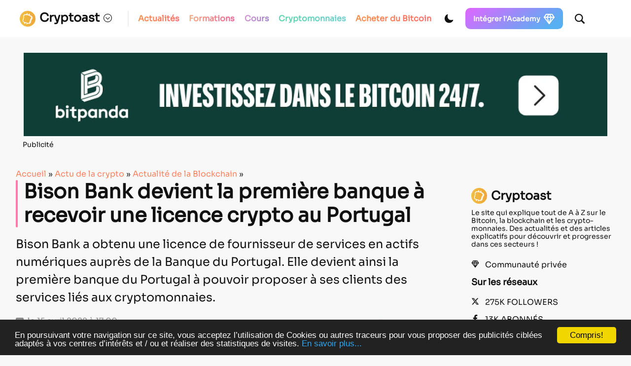

--- FILE ---
content_type: text/html; charset=UTF-8
request_url: https://cryptoast.fr/bison-bank-premiere-banque-licence-crypto-portugal/
body_size: 57742
content:
<!DOCTYPE html>
<html lang="en">

<head>
    <meta charset="UTF-8">
    <meta name="viewport" content="width=device-width, initial-scale=1">
    <meta name="theme-color" content="#F8F8F8" media="(prefers-color-scheme: light)">
    <meta name="theme-color" content="#111111" media="(prefers-color-scheme: dark)">

    <script>
        const darkMode = localStorage.getItem('data-theme');

        if (darkMode) {
            if (darkMode === 'dark') {
                document.documentElement.setAttribute("data-theme", 'dark');
            }
        } else if (window.matchMedia && window.matchMedia('(prefers-color-scheme: dark)').matches) {
            document.documentElement.setAttribute("data-theme", 'dark');
        }
        window.addEventListener("DOMContentLoaded", () => {
            initDarkMode();
        });
    </script>

    <title>Bison Bank devient la première banque à recevoir une licence crypto au Portugal</title>


    <link rel="preload" href="https://cdn.jsdelivr.net/npm/bootstrap@5.0.2/dist/css/bootstrap.min.css" as="style" onload="this.rel='stylesheet'">
    <link rel="stylesheet" href="https://cdn.jsdelivr.net/npm/bootstrap@5.0.2/dist/css/bootstrap.min.css" media="print" onload="this.media='all'" noscript>
    <link rel="stylesheet" href="https://cdn.jsdelivr.net/npm/bootstrap@5.0.2/dist/css/bootstrap.min.css">
    </noscript>

    <link rel="preload" href="https://unpkg.com/swiper@7/swiper-bundle.min.css" as="style" onload="this.rel='stylesheet'">
    <link rel="stylesheet" href="https://unpkg.com/swiper@7/swiper-bundle.min.css" media="print" onload="this.media='all'" noscript>
    <link rel="stylesheet" href="https://unpkg.com/swiper@7/swiper-bundle.min.css"></noscript>


    <link rel="preload" href="https://cryptoast.fr/wp-content/themes/cryptoast3/css/bundle.css" as="style" onload="this.rel='stylesheet'">
    <link rel="stylesheet" href="https://cryptoast.fr/wp-content/themes/cryptoast3/css/bundle.css" media="print" onload="this.media='all'" noscript>
    <link rel="stylesheet" href="https://cryptoast.fr/wp-content/themes/cryptoast3/css/bundle.css"></noscript>




    
    <link rel="apple-touch-icon" sizes="180x180" href="https://cryptoast.fr/wp-content/themes/cryptoast3/icons/favicon/apple-touch-icon.png">
    <link rel="icon" type="image/png" sizes="32x32" href="https://cryptoast.fr/wp-content/themes/cryptoast3/icons/favicon/favicon-32x32.png">
    <link rel="icon" type="image/png" sizes="16x16" href="https://cryptoast.fr/wp-content/themes/cryptoast3/icons/favicon/favicon-16x16.png">
    <link rel="manifest" href="https://cryptoast.fr/wp-content/themes/cryptoast3/icons/favicon/site.webmanifest">
    <link rel="mask-icon" href="https://cryptoast.fr/wp-content/themes/cryptoast3/icons/favicon/safari-pinned-tab.svg" color="#5bbad5">
    <meta name="msapplication-TileColor" content="#da532c">




    


    
<script src="https://unpkg.com/swiper@7/swiper-bundle.min.js"></script>

<script src="https://cryptoast.fr/wp-content/themes/cryptoast3/js/global.js"></script>


<script>
            window.dataLayer = window.dataLayer || [];
            window.dataLayer.push({
                'category': 'article'
            });
        </script><!-- Google Tag Manager -->
<script>
    (function(w, d, s, l, i) {
        w[l] = w[l] || [];
        w[l].push({
            'gtm.start': new Date().getTime(),
            event: 'gtm.js'
        });
        var f = d.getElementsByTagName(s)[0],
            j = d.createElement(s),
            dl = l != 'dataLayer' ? '&l=' + l : '';
        j.async = true;
        j.src =
            'https://www.googletagmanager.com/gtm.js?id=' + i + dl;
        f.parentNode.insertBefore(j, f);
    })(window, document, 'script', 'dataLayer', 'GTM-W4WD4BS');
</script>
<!-- End Google Tag Manager -->

<!-- WP_HEAD -->
<meta name='robots' content='index, follow, max-image-preview:large, max-snippet:-1, max-video-preview:-1' />
	<style>img:is([sizes="auto" i], [sizes^="auto," i]) { contain-intrinsic-size: 3000px 1500px }</style>
	
	<!-- This site is optimized with the Yoast SEO plugin v26.0 - https://yoast.com/wordpress/plugins/seo/ -->
	<title>Bison Bank devient la première banque à recevoir une licence crypto au Portugal</title>
	<meta name="description" content="Bison Bank a obtenu une licence de fournisseur de services en actifs numérique auprès de Banco de Portugal, l&#039;autorité compétente du pays." />
	<link rel="canonical" href="https://cryptoast.fr/bison-bank-premiere-banque-licence-crypto-portugal/" />
	<meta property="og:locale" content="fr_FR" />
	<meta property="og:type" content="article" />
	<meta property="og:title" content="Bison Bank devient la première banque à recevoir une licence crypto au Portugal" />
	<meta property="og:description" content="Bison Bank a obtenu une licence de fournisseur de services en actifs numérique auprès de Banco de Portugal, l&#039;autorité compétente du pays." />
	<meta property="og:url" content="https://cryptoast.fr/bison-bank-premiere-banque-licence-crypto-portugal/" />
	<meta property="og:site_name" content="Cryptoast" />
	<meta property="article:publisher" content="https://fr-fr.facebook.com/cryptoast/" />
	<meta property="article:published_time" content="2022-04-15T15:00:26+00:00" />
	<meta property="article:modified_time" content="2022-04-15T16:07:04+00:00" />
	<meta property="og:image" content="https://cryptoast.fr/wp-content/uploads/2022/04/bison-bank-premiere-banque-licence-crypto-portugal.jpg" />
	<meta property="og:image:width" content="1600" />
	<meta property="og:image:height" content="800" />
	<meta property="og:image:type" content="image/jpeg" />
	<meta name="author" content="Vincent Maire" />
	<meta name="twitter:card" content="summary_large_image" />
	<meta name="twitter:creator" content="@VMaireCryptoast" />
	<meta name="twitter:site" content="@CryptoastMedia" />
	<meta name="twitter:label1" content="Écrit par" />
	<meta name="twitter:data1" content="Vincent Maire" />
	<meta name="twitter:label2" content="Durée de lecture estimée" />
	<meta name="twitter:data2" content="2 minutes" />
	<script type="application/ld+json" class="yoast-schema-graph">{
	    "@context": "https://schema.org",
	    "@graph": [
	        {
	            "@type": "NewsArticle",
	            "@id": "https://cryptoast.fr/bison-bank-premiere-banque-licence-crypto-portugal/#article",
	            "isPartOf": {
	                "@id": "https://cryptoast.fr/bison-bank-premiere-banque-licence-crypto-portugal/"
	            },
	            "author": {
	                "name": "Vincent Maire",
	                "@id": "https://cryptoast.fr/#/schema/person/3070b57909dabefbba465f4a45249dd8"
	            },
	            "headline": "Bison Bank devient la première banque à recevoir une licence crypto au Portugal",
	            "datePublished": "2022-04-15T15:00:26+00:00",
	            "dateModified": "2022-04-15T16:07:04+00:00",
	            "mainEntityOfPage": {
	                "@id": "https://cryptoast.fr/bison-bank-premiere-banque-licence-crypto-portugal/"
	            },
	            "wordCount": 375,
	            "commentCount": 0,
	            "publisher": {
	                "@id": "https://cryptoast.fr/#organization"
	            },
	            "image": {
	                "@id": "https://cryptoast.fr/bison-bank-premiere-banque-licence-crypto-portugal/#primaryimage"
	            },
	            "thumbnailUrl": "https://cryptoast.fr/wp-content/uploads/2022/04/bison-bank-premiere-banque-licence-crypto-portugal.jpg",
	            "keywords": [
	                "Bison Bank",
	                "Portugal"
	            ],
	            "articleSection": [
	                "Actualité de la Blockchain"
	            ],
	            "inLanguage": "fr-FR",
	            "potentialAction": [
	                {
	                    "@type": "CommentAction",
	                    "name": "Comment",
	                    "target": [
	                        "https://cryptoast.fr/bison-bank-premiere-banque-licence-crypto-portugal/#respond"
	                    ]
	                }
	            ],
	            "copyrightYear": "2022",
	            "copyrightHolder": {
	                "@id": "https://cryptoast.fr/#organization"
	            }
	        },
	        {
	            "@type": "WebPage",
	            "@id": "https://cryptoast.fr/bison-bank-premiere-banque-licence-crypto-portugal/",
	            "url": "https://cryptoast.fr/bison-bank-premiere-banque-licence-crypto-portugal/",
	            "name": "Bison Bank devient la première banque à recevoir une licence crypto au Portugal",
	            "isPartOf": {
	                "@id": "https://cryptoast.fr/#website"
	            },
	            "primaryImageOfPage": {
	                "@id": "https://cryptoast.fr/bison-bank-premiere-banque-licence-crypto-portugal/#primaryimage"
	            },
	            "image": {
	                "@id": "https://cryptoast.fr/bison-bank-premiere-banque-licence-crypto-portugal/#primaryimage"
	            },
	            "thumbnailUrl": "https://cryptoast.fr/wp-content/uploads/2022/04/bison-bank-premiere-banque-licence-crypto-portugal.jpg",
	            "datePublished": "2022-04-15T15:00:26+00:00",
	            "dateModified": "2022-04-15T16:07:04+00:00",
	            "description": "Bison Bank a obtenu une licence de fournisseur de services en actifs numérique auprès de Banco de Portugal, l'autorité compétente du pays.",
	            "breadcrumb": {
	                "@id": "https://cryptoast.fr/bison-bank-premiere-banque-licence-crypto-portugal/#breadcrumb"
	            },
	            "inLanguage": "fr-FR",
	            "potentialAction": [
	                {
	                    "@type": "ReadAction",
	                    "target": [
	                        "https://cryptoast.fr/bison-bank-premiere-banque-licence-crypto-portugal/"
	                    ]
	                }
	            ],
	            "itemListElement": {
	                "name": "Guid=>Forma"
	            }
	        },
	        {
	            "@type": "ImageObject",
	            "inLanguage": "fr-FR",
	            "@id": "https://cryptoast.fr/bison-bank-premiere-banque-licence-crypto-portugal/#primaryimage",
	            "url": "https://cryptoast.fr/wp-content/uploads/2022/04/bison-bank-premiere-banque-licence-crypto-portugal.jpg",
	            "contentUrl": "https://cryptoast.fr/wp-content/uploads/2022/04/bison-bank-premiere-banque-licence-crypto-portugal.jpg",
	            "width": 1600,
	            "height": 800,
	            "caption": "Bison Bank"
	        },
	        {
	            "@type": "BreadcrumbList",
	            "@id": "https://cryptoast.fr/bison-bank-premiere-banque-licence-crypto-portugal/#breadcrumb",
	            "itemListElement": [
	                {
	                    "@type": "ListItem",
	                    "position": 1,
	                    "name": "Accueil",
	                    "item": "https://cryptoast.fr/"
	                },
	                {
	                    "@type": "ListItem",
	                    "position": 2,
	                    "name": "Actu de la crypto",
	                    "item": "https://cryptoast.fr/actu/"
	                },
	                {
	                    "@type": "ListItem",
	                    "position": 3,
	                    "name": "Actualité de la Blockchain",
	                    "item": "https://cryptoast.fr/actu/blockchain/"
	                },
	                {
	                    "@type": "ListItem",
	                    "position": 4,
	                    "name": "Bison Bank devient la première banque à recevoir une licence crypto au Portugal"
	                }
	            ]
	        },
	        {
	            "@type": "WebSite",
	            "@id": "https://cryptoast.fr/#website",
	            "url": "https://cryptoast.fr/",
	            "name": "Cryptoast",
	            "description": "Démocratisons la crypto-monnaie !",
	            "publisher": {
	                "@id": "https://cryptoast.fr/#organization"
	            },
	            "potentialAction": [
	                {
	                    "@type": "SearchAction",
	                    "target": {
	                        "@type": "EntryPoint",
	                        "urlTemplate": "https://cryptoast.fr/?s={search_term_string}"
	                    },
	                    "query-input": {
	                        "@type": "PropertyValueSpecification",
	                        "valueRequired": true,
	                        "valueName": "search_term_string"
	                    }
	                }
	            ],
	            "inLanguage": "fr-FR"
	        },
	        {
	            "@type": "Organization",
	            "@id": "https://cryptoast.fr/#organization",
	            "name": "Cryptoast",
	            "url": "https://cryptoast.fr/",
	            "logo": {
	                "@type": "ImageObject",
	                "inLanguage": "fr-FR",
	                "@id": "https://cryptoast.fr/#/schema/logo/image/",
	                "url": "https://cryptoast.fr/wp-content/uploads/2022/06/logo-cryptoast-v3.png",
	                "contentUrl": "https://cryptoast.fr/wp-content/uploads/2022/06/logo-cryptoast-v3.png",
	                "width": 1481,
	                "height": 1481,
	                "caption": "Cryptoast"
	            },
	            "image": {
	                "@id": "https://cryptoast.fr/#/schema/logo/image/"
	            },
	            "sameAs": [
	                "https://fr-fr.facebook.com/cryptoast/",
	                "https://x.com/CryptoastMedia",
	                "https://fr.linkedin.com/company/cryptoast",
	                "https://www.youtube.com/c/Cryptoast",
	                "https://www.instagram.com/cryptoastmedia/",
	                "https://open.spotify.com/show/6FR91unYUwFVIyPdo0Cpxp"
	            ]
	        },
	        {
	            "@type": "Person",
	            "@id": "https://cryptoast.fr/#/schema/person/3070b57909dabefbba465f4a45249dd8",
	            "name": "Vincent Maire",
	            "image": {
	                "@type": "ImageObject",
	                "inLanguage": "fr-FR",
	                "@id": "https://cryptoast.fr/#/schema/person/image/",
	                "url": "https://secure.gravatar.com/avatar/87fd8770d097bdc84fd478562b1a0af304a1cc0e7fc2e77a4c51b136abd037d3?s=96&d=identicon&r=g",
	                "contentUrl": "https://secure.gravatar.com/avatar/87fd8770d097bdc84fd478562b1a0af304a1cc0e7fc2e77a4c51b136abd037d3?s=96&d=identicon&r=g",
	                "caption": "Vincent Maire"
	            },
	            "description": "Depuis 2021, je consacre mon temps libre à me former sérieusement sur les cryptomonnaies afin d'acquérir un maximum de connaissances et de crédibilité. J'ai souvent l'opportunité de réaliser des interviews de personnalités influentes de l'industrie blockchain. Je mène également des analyses approfondies sur des thématiques du Web3 pour proposer du contenu exclusif aux lecteurs de Cryptoast.",
	            "sameAs": [
	                "https://www.linkedin.com/in/vincent-maire-68b8b7177",
	                "https://x.com/VMaireCryptoast"
	            ],
	            "url": "https://cryptoast.fr/author/vincent-maire/"
	        },
	        false
	    ]
	}</script>
	<!-- / Yoast SEO plugin. -->


<link rel='dns-prefetch' href='//www.google.com' />
<link rel="alternate" type="application/rss+xml" title="Cryptoast &raquo; Flux" href="https://cryptoast.fr/feed/" />
<link rel="alternate" type="application/rss+xml" title="Cryptoast &raquo; Flux des commentaires" href="https://cryptoast.fr/comments/feed/" />
<link rel="alternate" type="application/rss+xml" title="Cryptoast &raquo; Bison Bank devient la première banque à recevoir une licence crypto au Portugal Flux des commentaires" href="https://cryptoast.fr/bison-bank-premiere-banque-licence-crypto-portugal/feed/" />
<link rel='stylesheet' id='structured-content-frontend-css' href='https://cryptoast.fr/wp-content/plugins/structured-content/dist/blocks.style.build.css?ver=1.7.0' type='text/css' media='all' />
<style id='classic-theme-styles-inline-css' type='text/css'>
/*! This file is auto-generated */
.wp-block-button__link{color:#fff;background-color:#32373c;border-radius:9999px;box-shadow:none;text-decoration:none;padding:calc(.667em + 2px) calc(1.333em + 2px);font-size:1.125em}.wp-block-file__button{background:#32373c;color:#fff;text-decoration:none}
</style>
<link rel='stylesheet' id='wp-components-css' href='https://cryptoast.fr/wp-includes/css/dist/components/style.min.css?ver=6.8.3' type='text/css' media='all' />
<link rel='stylesheet' id='wp-preferences-css' href='https://cryptoast.fr/wp-includes/css/dist/preferences/style.min.css?ver=6.8.3' type='text/css' media='all' />
<link rel='stylesheet' id='wp-block-editor-css' href='https://cryptoast.fr/wp-includes/css/dist/block-editor/style.min.css?ver=6.8.3' type='text/css' media='all' />
<link rel='stylesheet' id='popup-maker-block-library-style-css' href='https://cryptoast.fr/wp-content/plugins/popup-maker/dist/packages/block-library-style.css?ver=dbea705cfafe089d65f1' type='text/css' media='all' />
<style id='global-styles-inline-css' type='text/css'>
:root{--wp--preset--aspect-ratio--square: 1;--wp--preset--aspect-ratio--4-3: 4/3;--wp--preset--aspect-ratio--3-4: 3/4;--wp--preset--aspect-ratio--3-2: 3/2;--wp--preset--aspect-ratio--2-3: 2/3;--wp--preset--aspect-ratio--16-9: 16/9;--wp--preset--aspect-ratio--9-16: 9/16;--wp--preset--color--black: #000000;--wp--preset--color--cyan-bluish-gray: #abb8c3;--wp--preset--color--white: #ffffff;--wp--preset--color--pale-pink: #f78da7;--wp--preset--color--vivid-red: #cf2e2e;--wp--preset--color--luminous-vivid-orange: #ff6900;--wp--preset--color--luminous-vivid-amber: #fcb900;--wp--preset--color--light-green-cyan: #7bdcb5;--wp--preset--color--vivid-green-cyan: #00d084;--wp--preset--color--pale-cyan-blue: #8ed1fc;--wp--preset--color--vivid-cyan-blue: #0693e3;--wp--preset--color--vivid-purple: #9b51e0;--wp--preset--gradient--vivid-cyan-blue-to-vivid-purple: linear-gradient(135deg,rgba(6,147,227,1) 0%,rgb(155,81,224) 100%);--wp--preset--gradient--light-green-cyan-to-vivid-green-cyan: linear-gradient(135deg,rgb(122,220,180) 0%,rgb(0,208,130) 100%);--wp--preset--gradient--luminous-vivid-amber-to-luminous-vivid-orange: linear-gradient(135deg,rgba(252,185,0,1) 0%,rgba(255,105,0,1) 100%);--wp--preset--gradient--luminous-vivid-orange-to-vivid-red: linear-gradient(135deg,rgba(255,105,0,1) 0%,rgb(207,46,46) 100%);--wp--preset--gradient--very-light-gray-to-cyan-bluish-gray: linear-gradient(135deg,rgb(238,238,238) 0%,rgb(169,184,195) 100%);--wp--preset--gradient--cool-to-warm-spectrum: linear-gradient(135deg,rgb(74,234,220) 0%,rgb(151,120,209) 20%,rgb(207,42,186) 40%,rgb(238,44,130) 60%,rgb(251,105,98) 80%,rgb(254,248,76) 100%);--wp--preset--gradient--blush-light-purple: linear-gradient(135deg,rgb(255,206,236) 0%,rgb(152,150,240) 100%);--wp--preset--gradient--blush-bordeaux: linear-gradient(135deg,rgb(254,205,165) 0%,rgb(254,45,45) 50%,rgb(107,0,62) 100%);--wp--preset--gradient--luminous-dusk: linear-gradient(135deg,rgb(255,203,112) 0%,rgb(199,81,192) 50%,rgb(65,88,208) 100%);--wp--preset--gradient--pale-ocean: linear-gradient(135deg,rgb(255,245,203) 0%,rgb(182,227,212) 50%,rgb(51,167,181) 100%);--wp--preset--gradient--electric-grass: linear-gradient(135deg,rgb(202,248,128) 0%,rgb(113,206,126) 100%);--wp--preset--gradient--midnight: linear-gradient(135deg,rgb(2,3,129) 0%,rgb(40,116,252) 100%);--wp--preset--font-size--small: 13px;--wp--preset--font-size--medium: 20px;--wp--preset--font-size--large: 36px;--wp--preset--font-size--x-large: 42px;--wp--preset--spacing--20: 0.44rem;--wp--preset--spacing--30: 0.67rem;--wp--preset--spacing--40: 1rem;--wp--preset--spacing--50: 1.5rem;--wp--preset--spacing--60: 2.25rem;--wp--preset--spacing--70: 3.38rem;--wp--preset--spacing--80: 5.06rem;--wp--preset--shadow--natural: 6px 6px 9px rgba(0, 0, 0, 0.2);--wp--preset--shadow--deep: 12px 12px 50px rgba(0, 0, 0, 0.4);--wp--preset--shadow--sharp: 6px 6px 0px rgba(0, 0, 0, 0.2);--wp--preset--shadow--outlined: 6px 6px 0px -3px rgba(255, 255, 255, 1), 6px 6px rgba(0, 0, 0, 1);--wp--preset--shadow--crisp: 6px 6px 0px rgba(0, 0, 0, 1);}:where(.is-layout-flex){gap: 0.5em;}:where(.is-layout-grid){gap: 0.5em;}body .is-layout-flex{display: flex;}.is-layout-flex{flex-wrap: wrap;align-items: center;}.is-layout-flex > :is(*, div){margin: 0;}body .is-layout-grid{display: grid;}.is-layout-grid > :is(*, div){margin: 0;}:where(.wp-block-columns.is-layout-flex){gap: 2em;}:where(.wp-block-columns.is-layout-grid){gap: 2em;}:where(.wp-block-post-template.is-layout-flex){gap: 1.25em;}:where(.wp-block-post-template.is-layout-grid){gap: 1.25em;}.has-black-color{color: var(--wp--preset--color--black) !important;}.has-cyan-bluish-gray-color{color: var(--wp--preset--color--cyan-bluish-gray) !important;}.has-white-color{color: var(--wp--preset--color--white) !important;}.has-pale-pink-color{color: var(--wp--preset--color--pale-pink) !important;}.has-vivid-red-color{color: var(--wp--preset--color--vivid-red) !important;}.has-luminous-vivid-orange-color{color: var(--wp--preset--color--luminous-vivid-orange) !important;}.has-luminous-vivid-amber-color{color: var(--wp--preset--color--luminous-vivid-amber) !important;}.has-light-green-cyan-color{color: var(--wp--preset--color--light-green-cyan) !important;}.has-vivid-green-cyan-color{color: var(--wp--preset--color--vivid-green-cyan) !important;}.has-pale-cyan-blue-color{color: var(--wp--preset--color--pale-cyan-blue) !important;}.has-vivid-cyan-blue-color{color: var(--wp--preset--color--vivid-cyan-blue) !important;}.has-vivid-purple-color{color: var(--wp--preset--color--vivid-purple) !important;}.has-black-background-color{background-color: var(--wp--preset--color--black) !important;}.has-cyan-bluish-gray-background-color{background-color: var(--wp--preset--color--cyan-bluish-gray) !important;}.has-white-background-color{background-color: var(--wp--preset--color--white) !important;}.has-pale-pink-background-color{background-color: var(--wp--preset--color--pale-pink) !important;}.has-vivid-red-background-color{background-color: var(--wp--preset--color--vivid-red) !important;}.has-luminous-vivid-orange-background-color{background-color: var(--wp--preset--color--luminous-vivid-orange) !important;}.has-luminous-vivid-amber-background-color{background-color: var(--wp--preset--color--luminous-vivid-amber) !important;}.has-light-green-cyan-background-color{background-color: var(--wp--preset--color--light-green-cyan) !important;}.has-vivid-green-cyan-background-color{background-color: var(--wp--preset--color--vivid-green-cyan) !important;}.has-pale-cyan-blue-background-color{background-color: var(--wp--preset--color--pale-cyan-blue) !important;}.has-vivid-cyan-blue-background-color{background-color: var(--wp--preset--color--vivid-cyan-blue) !important;}.has-vivid-purple-background-color{background-color: var(--wp--preset--color--vivid-purple) !important;}.has-black-border-color{border-color: var(--wp--preset--color--black) !important;}.has-cyan-bluish-gray-border-color{border-color: var(--wp--preset--color--cyan-bluish-gray) !important;}.has-white-border-color{border-color: var(--wp--preset--color--white) !important;}.has-pale-pink-border-color{border-color: var(--wp--preset--color--pale-pink) !important;}.has-vivid-red-border-color{border-color: var(--wp--preset--color--vivid-red) !important;}.has-luminous-vivid-orange-border-color{border-color: var(--wp--preset--color--luminous-vivid-orange) !important;}.has-luminous-vivid-amber-border-color{border-color: var(--wp--preset--color--luminous-vivid-amber) !important;}.has-light-green-cyan-border-color{border-color: var(--wp--preset--color--light-green-cyan) !important;}.has-vivid-green-cyan-border-color{border-color: var(--wp--preset--color--vivid-green-cyan) !important;}.has-pale-cyan-blue-border-color{border-color: var(--wp--preset--color--pale-cyan-blue) !important;}.has-vivid-cyan-blue-border-color{border-color: var(--wp--preset--color--vivid-cyan-blue) !important;}.has-vivid-purple-border-color{border-color: var(--wp--preset--color--vivid-purple) !important;}.has-vivid-cyan-blue-to-vivid-purple-gradient-background{background: var(--wp--preset--gradient--vivid-cyan-blue-to-vivid-purple) !important;}.has-light-green-cyan-to-vivid-green-cyan-gradient-background{background: var(--wp--preset--gradient--light-green-cyan-to-vivid-green-cyan) !important;}.has-luminous-vivid-amber-to-luminous-vivid-orange-gradient-background{background: var(--wp--preset--gradient--luminous-vivid-amber-to-luminous-vivid-orange) !important;}.has-luminous-vivid-orange-to-vivid-red-gradient-background{background: var(--wp--preset--gradient--luminous-vivid-orange-to-vivid-red) !important;}.has-very-light-gray-to-cyan-bluish-gray-gradient-background{background: var(--wp--preset--gradient--very-light-gray-to-cyan-bluish-gray) !important;}.has-cool-to-warm-spectrum-gradient-background{background: var(--wp--preset--gradient--cool-to-warm-spectrum) !important;}.has-blush-light-purple-gradient-background{background: var(--wp--preset--gradient--blush-light-purple) !important;}.has-blush-bordeaux-gradient-background{background: var(--wp--preset--gradient--blush-bordeaux) !important;}.has-luminous-dusk-gradient-background{background: var(--wp--preset--gradient--luminous-dusk) !important;}.has-pale-ocean-gradient-background{background: var(--wp--preset--gradient--pale-ocean) !important;}.has-electric-grass-gradient-background{background: var(--wp--preset--gradient--electric-grass) !important;}.has-midnight-gradient-background{background: var(--wp--preset--gradient--midnight) !important;}.has-small-font-size{font-size: var(--wp--preset--font-size--small) !important;}.has-medium-font-size{font-size: var(--wp--preset--font-size--medium) !important;}.has-large-font-size{font-size: var(--wp--preset--font-size--large) !important;}.has-x-large-font-size{font-size: var(--wp--preset--font-size--x-large) !important;}
:where(.wp-block-post-template.is-layout-flex){gap: 1.25em;}:where(.wp-block-post-template.is-layout-grid){gap: 1.25em;}
:where(.wp-block-columns.is-layout-flex){gap: 2em;}:where(.wp-block-columns.is-layout-grid){gap: 2em;}
:root :where(.wp-block-pullquote){font-size: 1.5em;line-height: 1.6;}
</style>
<link rel='stylesheet' id='ppress-frontend-css' href='https://cryptoast.fr/wp-content/plugins/wp-user-avatar/assets/css/frontend.min.css?ver=4.16.6' type='text/css' media='all' />
<link rel='stylesheet' id='ppress-flatpickr-css' href='https://cryptoast.fr/wp-content/plugins/wp-user-avatar/assets/flatpickr/flatpickr.min.css?ver=4.16.6' type='text/css' media='all' />
<link rel='stylesheet' id='ppress-select2-css' href='https://cryptoast.fr/wp-content/plugins/wp-user-avatar/assets/select2/select2.min.css?ver=6.8.3' type='text/css' media='all' />
<link rel='stylesheet' id='wpdiscuz-frontend-css-css' href='https://cryptoast.fr/wp-content/plugins/wpdiscuz/themes/default/style.css?ver=7.6.34' type='text/css' media='all' />
<style id='wpdiscuz-frontend-css-inline-css' type='text/css'>
 #wpdcom .wpd-blog-administrator .wpd-comment-label{color:#ffffff;background-color:#FF7200;border:none}#wpdcom .wpd-blog-administrator .wpd-comment-author, #wpdcom .wpd-blog-administrator .wpd-comment-author a{color:#FF7200}#wpdcom.wpd-layout-1 .wpd-comment .wpd-blog-administrator .wpd-avatar img{border-color:#FF7200}#wpdcom.wpd-layout-2 .wpd-comment.wpd-reply .wpd-comment-wrap.wpd-blog-administrator{border-left:3px solid #FF7200}#wpdcom.wpd-layout-2 .wpd-comment .wpd-blog-administrator .wpd-avatar img{border-bottom-color:#FF7200}#wpdcom.wpd-layout-3 .wpd-blog-administrator .wpd-comment-subheader{border-top:1px dashed #FF7200}#wpdcom.wpd-layout-3 .wpd-reply .wpd-blog-administrator .wpd-comment-right{border-left:1px solid #FF7200}#wpdcom .wpd-blog-auteur_plus .wpd-comment-label{color:#ffffff;background-color:#FF7200;border:none}#wpdcom .wpd-blog-auteur_plus .wpd-comment-author, #wpdcom .wpd-blog-auteur_plus .wpd-comment-author a{color:#FF7200}#wpdcom.wpd-layout-1 .wpd-comment .wpd-blog-auteur_plus .wpd-avatar img{border-color:#FF7200}#wpdcom.wpd-layout-2 .wpd-comment .wpd-blog-auteur_plus .wpd-avatar img{border-bottom-color:#FF7200}#wpdcom.wpd-layout-3 .wpd-blog-auteur_plus .wpd-comment-subheader{border-top:1px dashed #FF7200}#wpdcom.wpd-layout-3 .wpd-reply .wpd-blog-auteur_plus .wpd-comment-right{border-left:1px solid #FF7200}#wpdcom .wpd-blog-author .wpd-comment-label{color:#ffffff;background-color:#FF7200;border:none}#wpdcom .wpd-blog-author .wpd-comment-author, #wpdcom .wpd-blog-author .wpd-comment-author a{color:#FF7200}#wpdcom.wpd-layout-1 .wpd-comment .wpd-blog-author .wpd-avatar img{border-color:#FF7200}#wpdcom.wpd-layout-2 .wpd-comment .wpd-blog-author .wpd-avatar img{border-bottom-color:#FF7200}#wpdcom.wpd-layout-3 .wpd-blog-author .wpd-comment-subheader{border-top:1px dashed #FF7200}#wpdcom.wpd-layout-3 .wpd-reply .wpd-blog-author .wpd-comment-right{border-left:1px solid #FF7200}#wpdcom .wpd-blog-contributor .wpd-comment-label{color:#ffffff;background-color:#FF7200;border:none}#wpdcom .wpd-blog-contributor .wpd-comment-author, #wpdcom .wpd-blog-contributor .wpd-comment-author a{color:#FF7200}#wpdcom.wpd-layout-1 .wpd-comment .wpd-blog-contributor .wpd-avatar img{border-color:#FF7200}#wpdcom.wpd-layout-2 .wpd-comment .wpd-blog-contributor .wpd-avatar img{border-bottom-color:#FF7200}#wpdcom.wpd-layout-3 .wpd-blog-contributor .wpd-comment-subheader{border-top:1px dashed #FF7200}#wpdcom.wpd-layout-3 .wpd-reply .wpd-blog-contributor .wpd-comment-right{border-left:1px solid #FF7200}#wpdcom .wpd-blog-editor .wpd-comment-label{color:#ffffff;background-color:#FF7200;border:none}#wpdcom .wpd-blog-editor .wpd-comment-author, #wpdcom .wpd-blog-editor .wpd-comment-author a{color:#FF7200}#wpdcom.wpd-layout-1 .wpd-comment .wpd-blog-editor .wpd-avatar img{border-color:#FF7200}#wpdcom.wpd-layout-2 .wpd-comment.wpd-reply .wpd-comment-wrap.wpd-blog-editor{border-left:3px solid #FF7200}#wpdcom.wpd-layout-2 .wpd-comment .wpd-blog-editor .wpd-avatar img{border-bottom-color:#FF7200}#wpdcom.wpd-layout-3 .wpd-blog-editor .wpd-comment-subheader{border-top:1px dashed #FF7200}#wpdcom.wpd-layout-3 .wpd-reply .wpd-blog-editor .wpd-comment-right{border-left:1px solid #FF7200}#wpdcom .wpd-blog-fff .wpd-comment-label{color:#ffffff;background-color:#FF7200;border:none}#wpdcom .wpd-blog-fff .wpd-comment-author, #wpdcom .wpd-blog-fff .wpd-comment-author a{color:#FF7200}#wpdcom.wpd-layout-1 .wpd-comment .wpd-blog-fff .wpd-avatar img{border-color:#FF7200}#wpdcom.wpd-layout-2 .wpd-comment .wpd-blog-fff .wpd-avatar img{border-bottom-color:#FF7200}#wpdcom.wpd-layout-3 .wpd-blog-fff .wpd-comment-subheader{border-top:1px dashed #FF7200}#wpdcom.wpd-layout-3 .wpd-reply .wpd-blog-fff .wpd-comment-right{border-left:1px solid #FF7200}#wpdcom .wpd-blog-julienairdrop .wpd-comment-label{color:#ffffff;background-color:#FF7200;border:none}#wpdcom .wpd-blog-julienairdrop .wpd-comment-author, #wpdcom .wpd-blog-julienairdrop .wpd-comment-author a{color:#FF7200}#wpdcom.wpd-layout-1 .wpd-comment .wpd-blog-julienairdrop .wpd-avatar img{border-color:#FF7200}#wpdcom.wpd-layout-2 .wpd-comment .wpd-blog-julienairdrop .wpd-avatar img{border-bottom-color:#FF7200}#wpdcom.wpd-layout-3 .wpd-blog-julienairdrop .wpd-comment-subheader{border-top:1px dashed #FF7200}#wpdcom.wpd-layout-3 .wpd-reply .wpd-blog-julienairdrop .wpd-comment-right{border-left:1px solid #FF7200}#wpdcom .wpd-blog-marine .wpd-comment-label{color:#ffffff;background-color:#FF7200;border:none}#wpdcom .wpd-blog-marine .wpd-comment-author, #wpdcom .wpd-blog-marine .wpd-comment-author a{color:#FF7200}#wpdcom.wpd-layout-1 .wpd-comment .wpd-blog-marine .wpd-avatar img{border-color:#FF7200}#wpdcom.wpd-layout-2 .wpd-comment .wpd-blog-marine .wpd-avatar img{border-bottom-color:#FF7200}#wpdcom.wpd-layout-3 .wpd-blog-marine .wpd-comment-subheader{border-top:1px dashed #FF7200}#wpdcom.wpd-layout-3 .wpd-reply .wpd-blog-marine .wpd-comment-right{border-left:1px solid #FF7200}#wpdcom .wpd-blog-nicolas-news-ru .wpd-comment-label{color:#ffffff;background-color:#FF7200;border:none}#wpdcom .wpd-blog-nicolas-news-ru .wpd-comment-author, #wpdcom .wpd-blog-nicolas-news-ru .wpd-comment-author a{color:#FF7200}#wpdcom.wpd-layout-1 .wpd-comment .wpd-blog-nicolas-news-ru .wpd-avatar img{border-color:#FF7200}#wpdcom.wpd-layout-2 .wpd-comment .wpd-blog-nicolas-news-ru .wpd-avatar img{border-bottom-color:#FF7200}#wpdcom.wpd-layout-3 .wpd-blog-nicolas-news-ru .wpd-comment-subheader{border-top:1px dashed #FF7200}#wpdcom.wpd-layout-3 .wpd-reply .wpd-blog-nicolas-news-ru .wpd-comment-right{border-left:1px solid #FF7200}#wpdcom .wpd-blog-rc .wpd-comment-label{color:#ffffff;background-color:#FF7200;border:none}#wpdcom .wpd-blog-rc .wpd-comment-author, #wpdcom .wpd-blog-rc .wpd-comment-author a{color:#FF7200}#wpdcom.wpd-layout-1 .wpd-comment .wpd-blog-rc .wpd-avatar img{border-color:#FF7200}#wpdcom.wpd-layout-2 .wpd-comment .wpd-blog-rc .wpd-avatar img{border-bottom-color:#FF7200}#wpdcom.wpd-layout-3 .wpd-blog-rc .wpd-comment-subheader{border-top:1px dashed #FF7200}#wpdcom.wpd-layout-3 .wpd-reply .wpd-blog-rc .wpd-comment-right{border-left:1px solid #FF7200}#wpdcom .wpd-blog-rclight .wpd-comment-label{color:#ffffff;background-color:#FF7200;border:none}#wpdcom .wpd-blog-rclight .wpd-comment-author, #wpdcom .wpd-blog-rclight .wpd-comment-author a{color:#FF7200}#wpdcom.wpd-layout-1 .wpd-comment .wpd-blog-rclight .wpd-avatar img{border-color:#FF7200}#wpdcom.wpd-layout-2 .wpd-comment .wpd-blog-rclight .wpd-avatar img{border-bottom-color:#FF7200}#wpdcom.wpd-layout-3 .wpd-blog-rclight .wpd-comment-subheader{border-top:1px dashed #FF7200}#wpdcom.wpd-layout-3 .wpd-reply .wpd-blog-rclight .wpd-comment-right{border-left:1px solid #FF7200}#wpdcom .wpd-blog-subscriber .wpd-comment-label{color:#ffffff;background-color:#00B38F;border:none}#wpdcom .wpd-blog-subscriber .wpd-comment-author, #wpdcom .wpd-blog-subscriber .wpd-comment-author a{color:#00B38F}#wpdcom.wpd-layout-2 .wpd-comment .wpd-blog-subscriber .wpd-avatar img{border-bottom-color:#00B38F}#wpdcom.wpd-layout-3 .wpd-blog-subscriber .wpd-comment-subheader{border-top:1px dashed #00B38F}#wpdcom .wpd-blog-marine2 .wpd-comment-label{color:#ffffff;background-color:#FF7200;border:none}#wpdcom .wpd-blog-marine2 .wpd-comment-author, #wpdcom .wpd-blog-marine2 .wpd-comment-author a{color:#FF7200}#wpdcom.wpd-layout-1 .wpd-comment .wpd-blog-marine2 .wpd-avatar img{border-color:#FF7200}#wpdcom.wpd-layout-2 .wpd-comment .wpd-blog-marine2 .wpd-avatar img{border-bottom-color:#FF7200}#wpdcom.wpd-layout-3 .wpd-blog-marine2 .wpd-comment-subheader{border-top:1px dashed #FF7200}#wpdcom.wpd-layout-3 .wpd-reply .wpd-blog-marine2 .wpd-comment-right{border-left:1px solid #FF7200}#wpdcom .wpd-blog-test .wpd-comment-label{color:#ffffff;background-color:#FF7200;border:none}#wpdcom .wpd-blog-test .wpd-comment-author, #wpdcom .wpd-blog-test .wpd-comment-author a{color:#FF7200}#wpdcom.wpd-layout-1 .wpd-comment .wpd-blog-test .wpd-avatar img{border-color:#FF7200}#wpdcom.wpd-layout-2 .wpd-comment .wpd-blog-test .wpd-avatar img{border-bottom-color:#FF7200}#wpdcom.wpd-layout-3 .wpd-blog-test .wpd-comment-subheader{border-top:1px dashed #FF7200}#wpdcom.wpd-layout-3 .wpd-reply .wpd-blog-test .wpd-comment-right{border-left:1px solid #FF7200}#wpdcom .wpd-blog-wpseo_manager .wpd-comment-label{color:#ffffff;background-color:#FF7200;border:none}#wpdcom .wpd-blog-wpseo_manager .wpd-comment-author, #wpdcom .wpd-blog-wpseo_manager .wpd-comment-author a{color:#FF7200}#wpdcom.wpd-layout-1 .wpd-comment .wpd-blog-wpseo_manager .wpd-avatar img{border-color:#FF7200}#wpdcom.wpd-layout-2 .wpd-comment .wpd-blog-wpseo_manager .wpd-avatar img{border-bottom-color:#FF7200}#wpdcom.wpd-layout-3 .wpd-blog-wpseo_manager .wpd-comment-subheader{border-top:1px dashed #FF7200}#wpdcom.wpd-layout-3 .wpd-reply .wpd-blog-wpseo_manager .wpd-comment-right{border-left:1px solid #FF7200}#wpdcom .wpd-blog-wpseo_editor .wpd-comment-label{color:#ffffff;background-color:#FF7200;border:none}#wpdcom .wpd-blog-wpseo_editor .wpd-comment-author, #wpdcom .wpd-blog-wpseo_editor .wpd-comment-author a{color:#FF7200}#wpdcom.wpd-layout-1 .wpd-comment .wpd-blog-wpseo_editor .wpd-avatar img{border-color:#FF7200}#wpdcom.wpd-layout-2 .wpd-comment .wpd-blog-wpseo_editor .wpd-avatar img{border-bottom-color:#FF7200}#wpdcom.wpd-layout-3 .wpd-blog-wpseo_editor .wpd-comment-subheader{border-top:1px dashed #FF7200}#wpdcom.wpd-layout-3 .wpd-reply .wpd-blog-wpseo_editor .wpd-comment-right{border-left:1px solid #FF7200}#wpdcom .wpd-blog-non_membre .wpd-comment-label{color:#ffffff;background-color:#00B38F;border:none}#wpdcom .wpd-blog-non_membre .wpd-comment-author, #wpdcom .wpd-blog-non_membre .wpd-comment-author a{color:#00B38F}#wpdcom.wpd-layout-1 .wpd-comment .wpd-blog-non_membre .wpd-avatar img{border-color:#00B38F}#wpdcom.wpd-layout-2 .wpd-comment .wpd-blog-non_membre .wpd-avatar img{border-bottom-color:#00B38F}#wpdcom.wpd-layout-3 .wpd-blog-non_membre .wpd-comment-subheader{border-top:1px dashed #00B38F}#wpdcom.wpd-layout-3 .wpd-reply .wpd-blog-non_membre .wpd-comment-right{border-left:1px solid #00B38F}#wpdcom .wpd-blog-membre .wpd-comment-label{color:#ffffff;background-color:#00B38F;border:none}#wpdcom .wpd-blog-membre .wpd-comment-author, #wpdcom .wpd-blog-membre .wpd-comment-author a{color:#00B38F}#wpdcom.wpd-layout-1 .wpd-comment .wpd-blog-membre .wpd-avatar img{border-color:#00B38F}#wpdcom.wpd-layout-2 .wpd-comment .wpd-blog-membre .wpd-avatar img{border-bottom-color:#00B38F}#wpdcom.wpd-layout-3 .wpd-blog-membre .wpd-comment-subheader{border-top:1px dashed #00B38F}#wpdcom.wpd-layout-3 .wpd-reply .wpd-blog-membre .wpd-comment-right{border-left:1px solid #00B38F}#wpdcom .wpd-blog-editor_plus_plus .wpd-comment-label{color:#ffffff;background-color:#00B38F;border:none}#wpdcom .wpd-blog-editor_plus_plus .wpd-comment-author, #wpdcom .wpd-blog-editor_plus_plus .wpd-comment-author a{color:#00B38F}#wpdcom.wpd-layout-1 .wpd-comment .wpd-blog-editor_plus_plus .wpd-avatar img{border-color:#00B38F}#wpdcom.wpd-layout-2 .wpd-comment .wpd-blog-editor_plus_plus .wpd-avatar img{border-bottom-color:#00B38F}#wpdcom.wpd-layout-3 .wpd-blog-editor_plus_plus .wpd-comment-subheader{border-top:1px dashed #00B38F}#wpdcom.wpd-layout-3 .wpd-reply .wpd-blog-editor_plus_plus .wpd-comment-right{border-left:1px solid #00B38F}#wpdcom .wpd-blog-contributeur-soft .wpd-comment-label{color:#ffffff;background-color:#00B38F;border:none}#wpdcom .wpd-blog-contributeur-soft .wpd-comment-author, #wpdcom .wpd-blog-contributeur-soft .wpd-comment-author a{color:#00B38F}#wpdcom.wpd-layout-1 .wpd-comment .wpd-blog-contributeur-soft .wpd-avatar img{border-color:#00B38F}#wpdcom.wpd-layout-2 .wpd-comment .wpd-blog-contributeur-soft .wpd-avatar img{border-bottom-color:#00B38F}#wpdcom.wpd-layout-3 .wpd-blog-contributeur-soft .wpd-comment-subheader{border-top:1px dashed #00B38F}#wpdcom.wpd-layout-3 .wpd-reply .wpd-blog-contributeur-soft .wpd-comment-right{border-left:1px solid #00B38F}#wpdcom .wpd-blog-cm .wpd-comment-label{color:#ffffff;background-color:#00B38F;border:none}#wpdcom .wpd-blog-cm .wpd-comment-author, #wpdcom .wpd-blog-cm .wpd-comment-author a{color:#00B38F}#wpdcom.wpd-layout-1 .wpd-comment .wpd-blog-cm .wpd-avatar img{border-color:#00B38F}#wpdcom.wpd-layout-2 .wpd-comment .wpd-blog-cm .wpd-avatar img{border-bottom-color:#00B38F}#wpdcom.wpd-layout-3 .wpd-blog-cm .wpd-comment-subheader{border-top:1px dashed #00B38F}#wpdcom.wpd-layout-3 .wpd-reply .wpd-blog-cm .wpd-comment-right{border-left:1px solid #00B38F}#wpdcom .wpd-blog-decrypt .wpd-comment-label{color:#ffffff;background-color:#00B38F;border:none}#wpdcom .wpd-blog-decrypt .wpd-comment-author, #wpdcom .wpd-blog-decrypt .wpd-comment-author a{color:#00B38F}#wpdcom.wpd-layout-1 .wpd-comment .wpd-blog-decrypt .wpd-avatar img{border-color:#00B38F}#wpdcom.wpd-layout-2 .wpd-comment .wpd-blog-decrypt .wpd-avatar img{border-bottom-color:#00B38F}#wpdcom.wpd-layout-3 .wpd-blog-decrypt .wpd-comment-subheader{border-top:1px dashed #00B38F}#wpdcom.wpd-layout-3 .wpd-reply .wpd-blog-decrypt .wpd-comment-right{border-left:1px solid #00B38F}#wpdcom .wpd-blog-post_author .wpd-comment-label{color:#ffffff;background-color:#FF7200;border:none}#wpdcom .wpd-blog-post_author .wpd-comment-author, #wpdcom .wpd-blog-post_author .wpd-comment-author a{color:#FF7200}#wpdcom .wpd-blog-post_author .wpd-avatar img{border-color:#FF7200}#wpdcom.wpd-layout-1 .wpd-comment .wpd-blog-post_author .wpd-avatar img{border-color:#FF7200}#wpdcom.wpd-layout-2 .wpd-comment.wpd-reply .wpd-comment-wrap.wpd-blog-post_author{border-left:3px solid #FF7200}#wpdcom.wpd-layout-2 .wpd-comment .wpd-blog-post_author .wpd-avatar img{border-bottom-color:#FF7200}#wpdcom.wpd-layout-3 .wpd-blog-post_author .wpd-comment-subheader{border-top:1px dashed #FF7200}#wpdcom.wpd-layout-3 .wpd-reply .wpd-blog-post_author .wpd-comment-right{border-left:1px solid #FF7200}#wpdcom .wpd-blog-guest .wpd-comment-label{color:#ffffff;background-color:#00B38F;border:none}#wpdcom .wpd-blog-guest .wpd-comment-author, #wpdcom .wpd-blog-guest .wpd-comment-author a{color:#00B38F}#wpdcom.wpd-layout-3 .wpd-blog-guest .wpd-comment-subheader{border-top:1px dashed #00B38F}#comments, #respond, .comments-area, #wpdcom{}#wpdcom .ql-editor > *{color:#777777}#wpdcom .ql-editor::before{}#wpdcom .ql-toolbar{border:1px solid #DDDDDD;border-top:none}#wpdcom .ql-container{border:1px solid #DDDDDD;border-bottom:none}#wpdcom .wpd-form-row .wpdiscuz-item input[type="text"], #wpdcom .wpd-form-row .wpdiscuz-item input[type="email"], #wpdcom .wpd-form-row .wpdiscuz-item input[type="url"], #wpdcom .wpd-form-row .wpdiscuz-item input[type="color"], #wpdcom .wpd-form-row .wpdiscuz-item input[type="date"], #wpdcom .wpd-form-row .wpdiscuz-item input[type="datetime"], #wpdcom .wpd-form-row .wpdiscuz-item input[type="datetime-local"], #wpdcom .wpd-form-row .wpdiscuz-item input[type="month"], #wpdcom .wpd-form-row .wpdiscuz-item input[type="number"], #wpdcom .wpd-form-row .wpdiscuz-item input[type="time"], #wpdcom textarea, #wpdcom select{border:1px solid #DDDDDD;color:#777777}#wpdcom .wpd-form-row .wpdiscuz-item textarea{border:1px solid #DDDDDD}#wpdcom input::placeholder, #wpdcom textarea::placeholder, #wpdcom input::-moz-placeholder, #wpdcom textarea::-webkit-input-placeholder{}#wpdcom .wpd-comment-text{color:#777777}#wpdcom .wpd-thread-head .wpd-thread-info{border-bottom:2px solid #FF7200}#wpdcom .wpd-thread-head .wpd-thread-info.wpd-reviews-tab svg{fill:#FF7200}#wpdcom .wpd-thread-head .wpdiscuz-user-settings{border-bottom:2px solid #FF7200}#wpdcom .wpd-thread-head .wpdiscuz-user-settings:hover{color:#FF7200}#wpdcom .wpd-comment .wpd-follow-link:hover{color:#FF7200}#wpdcom .wpd-comment-status .wpd-sticky{color:#FF7200}#wpdcom .wpd-thread-filter .wpdf-active{color:#FF7200;border-bottom-color:#FF7200}#wpdcom .wpd-comment-info-bar{border:1px dashed #ff8f33;background:#fff1e6}#wpdcom .wpd-comment-info-bar .wpd-current-view i{color:#FF7200}#wpdcom .wpd-filter-view-all:hover{background:#FF7200}#wpdcom .wpdiscuz-item .wpdiscuz-rating > label{color:#DDDDDD}#wpdcom .wpdiscuz-item .wpdiscuz-rating:not(:checked) > label:hover, .wpdiscuz-rating:not(:checked) > label:hover ~ label{}#wpdcom .wpdiscuz-item .wpdiscuz-rating > input ~ label:hover, #wpdcom .wpdiscuz-item .wpdiscuz-rating > input:not(:checked) ~ label:hover ~ label, #wpdcom .wpdiscuz-item .wpdiscuz-rating > input:not(:checked) ~ label:hover ~ label{color:#FFED85}#wpdcom .wpdiscuz-item .wpdiscuz-rating > input:checked ~ label:hover, #wpdcom .wpdiscuz-item .wpdiscuz-rating > input:checked ~ label:hover, #wpdcom .wpdiscuz-item .wpdiscuz-rating > label:hover ~ input:checked ~ label, #wpdcom .wpdiscuz-item .wpdiscuz-rating > input:checked + label:hover ~ label, #wpdcom .wpdiscuz-item .wpdiscuz-rating > input:checked ~ label:hover ~ label, .wpd-custom-field .wcf-active-star, #wpdcom .wpdiscuz-item .wpdiscuz-rating > input:checked ~ label{color:#FFD700}#wpd-post-rating .wpd-rating-wrap .wpd-rating-stars svg .wpd-star{fill:#DDDDDD}#wpd-post-rating .wpd-rating-wrap .wpd-rating-stars svg .wpd-active{fill:#FFD700}#wpd-post-rating .wpd-rating-wrap .wpd-rate-starts svg .wpd-star{fill:#DDDDDD}#wpd-post-rating .wpd-rating-wrap .wpd-rate-starts:hover svg .wpd-star{fill:#FFED85}#wpd-post-rating.wpd-not-rated .wpd-rating-wrap .wpd-rate-starts svg:hover ~ svg .wpd-star{fill:#DDDDDD}.wpdiscuz-post-rating-wrap .wpd-rating .wpd-rating-wrap .wpd-rating-stars svg .wpd-star{fill:#DDDDDD}.wpdiscuz-post-rating-wrap .wpd-rating .wpd-rating-wrap .wpd-rating-stars svg .wpd-active{fill:#FFD700}#wpdcom .wpd-comment .wpd-follow-active{color:#ff7a00}#wpdcom .page-numbers{color:#555;border:#555 1px solid}#wpdcom span.current{background:#555}#wpdcom.wpd-layout-1 .wpd-new-loaded-comment > .wpd-comment-wrap > .wpd-comment-right{background:#FFFAD6}#wpdcom.wpd-layout-2 .wpd-new-loaded-comment.wpd-comment > .wpd-comment-wrap > .wpd-comment-right{background:#FFFAD6}#wpdcom.wpd-layout-2 .wpd-new-loaded-comment.wpd-comment.wpd-reply > .wpd-comment-wrap > .wpd-comment-right{background:transparent}#wpdcom.wpd-layout-2 .wpd-new-loaded-comment.wpd-comment.wpd-reply > .wpd-comment-wrap{background:#FFFAD6}#wpdcom.wpd-layout-3 .wpd-new-loaded-comment.wpd-comment > .wpd-comment-wrap > .wpd-comment-right{background:#FFFAD6}#wpdcom .wpd-follow:hover i, #wpdcom .wpd-unfollow:hover i, #wpdcom .wpd-comment .wpd-follow-active:hover i{color:#FF7200}#wpdcom .wpdiscuz-readmore{cursor:pointer;color:#FF7200}.wpd-custom-field .wcf-pasiv-star, #wpcomm .wpdiscuz-item .wpdiscuz-rating > label{color:#DDDDDD}.wpd-wrapper .wpd-list-item.wpd-active{border-top:3px solid #FF7200}#wpdcom.wpd-layout-2 .wpd-comment.wpd-reply.wpd-unapproved-comment .wpd-comment-wrap{border-left:3px solid #FFFAD6}#wpdcom.wpd-layout-3 .wpd-comment.wpd-reply.wpd-unapproved-comment .wpd-comment-right{border-left:1px solid #FFFAD6}#wpdcom .wpd-prim-button{background-color:#FF7200;color:#FFFFFF}#wpdcom .wpd_label__check i.wpdicon-on{color:#FF7200;border:1px solid #ffb980}#wpd-bubble-wrapper #wpd-bubble-all-comments-count{color:#FF7200}#wpd-bubble-wrapper > div{background-color:#FF7200}#wpd-bubble-wrapper > #wpd-bubble #wpd-bubble-add-message{background-color:#FF7200}#wpd-bubble-wrapper > #wpd-bubble #wpd-bubble-add-message::before{border-left-color:#FF7200;border-right-color:#FF7200}#wpd-bubble-wrapper.wpd-right-corner > #wpd-bubble #wpd-bubble-add-message::before{border-left-color:#FF7200;border-right-color:#FF7200}.wpd-inline-icon-wrapper path.wpd-inline-icon-first{fill:#FF7200}.wpd-inline-icon-count{background-color:#FF7200}.wpd-inline-icon-count::before{border-right-color:#FF7200}.wpd-inline-form-wrapper::before{border-bottom-color:#FF7200}.wpd-inline-form-question{background-color:#FF7200}.wpd-inline-form{background-color:#FF7200}.wpd-last-inline-comments-wrapper{border-color:#FF7200}.wpd-last-inline-comments-wrapper::before{border-bottom-color:#FF7200}.wpd-last-inline-comments-wrapper .wpd-view-all-inline-comments{background:#FF7200}.wpd-last-inline-comments-wrapper .wpd-view-all-inline-comments:hover,.wpd-last-inline-comments-wrapper .wpd-view-all-inline-comments:active,.wpd-last-inline-comments-wrapper .wpd-view-all-inline-comments:focus{background-color:#FF7200}#wpdcom .ql-snow .ql-tooltip[data-mode="link"]::before{content:"Enter link:"}#wpdcom .ql-snow .ql-tooltip.ql-editing a.ql-action::after{content:"Enregistrer"}.comments-area{width:auto}
</style>
<link rel='stylesheet' id='wpdiscuz-fa-css' href='https://cryptoast.fr/wp-content/plugins/wpdiscuz/assets/third-party/font-awesome-5.13.0/css/fa.min.css?ver=7.6.34' type='text/css' media='all' />
<link rel='stylesheet' id='wpdiscuz-combo-css-css' href='https://cryptoast.fr/wp-content/plugins/wpdiscuz/assets/css/wpdiscuz-combo-no_quill.min.css?ver=6.8.3' type='text/css' media='all' />
<script type="text/javascript" defer src="https://cryptoast.fr/wp-includes/js/jquery/jquery.min.js?ver=3.7.1" id="jquery-core-js"></script>
<script type="text/javascript" defer src="https://cryptoast.fr/wp-content/plugins/wp-user-avatar/assets/flatpickr/flatpickr.min.js?ver=4.16.6" id="ppress-flatpickr-js"></script>
<script type="text/javascript" defer src="https://cryptoast.fr/wp-content/plugins/wp-user-avatar/assets/select2/select2.min.js?ver=4.16.6" id="ppress-select2-js"></script>
<link rel="https://api.w.org/" href="https://cryptoast.fr/wp-json/" /><link rel="alternate" title="JSON" type="application/json" href="https://cryptoast.fr/wp-json/wp/v2/posts/82412" /><link rel='shortlink' href='https://cryptoast.fr/?p=82412' />
<link rel="alternate" title="oEmbed (JSON)" type="application/json+oembed" href="https://cryptoast.fr/wp-json/oembed/1.0/embed?url=https%3A%2F%2Fcryptoast.fr%2Fbison-bank-premiere-banque-licence-crypto-portugal%2F" />
<link rel="alternate" title="oEmbed (XML)" type="text/xml+oembed" href="https://cryptoast.fr/wp-json/oembed/1.0/embed?url=https%3A%2F%2Fcryptoast.fr%2Fbison-bank-premiere-banque-licence-crypto-portugal%2F&#038;format=xml" />
<link rel="shortcut icon" type="image/png" href="https://cryptoast.fr/wp-content/uploads/2022/08/cropped-logo-e1660205096662-32x32.png" />
        <!-- Avertissement usage du site -->

        <script type="text/javascript">

            window.cookieconsent_options = {"message":"En poursuivant votre navigation sur ce site, vous acceptez l’utilisation de Cookies ou autres traceurs pour vous proposer des publicités ciblées adaptés à vos centres d’intérêts et / ou et réaliser des statistiques de visites.","dismiss":"Compris!","learnMore":"En savoir plus...","link":"https://cryptoast.fr/politique-de-confidentialite-des-donnees/","theme":"dark-bottom"};

        </script>


	

        <script type="text/javascript" src="//cdnjs.cloudflare.com/ajax/libs/cookieconsent2/1.0.10/cookieconsent.min.js" async></script>

        <!-- Fin avertissement -->

    			<link rel="preload" href="https://cryptoast.fr/wp-content/plugins/wordpress-popup/assets/hustle-ui/fonts/hustle-icons-font.woff2" as="font" type="font/woff2" crossorigin>
		<style id="hustle-module-2-0-styles" class="hustle-module-styles hustle-module-styles-2">@media screen and (max-width: 782px) {.hustle-ui.module_id_2 .hustle-slidein-content .hustle-optin {max-width: 600px;}}@media screen and (max-width: 782px) {.hustle-ui.module_id_2 .hustle-slidein-content .hustle-optin {height: calc(420px - 30px);}}@media screen and (max-width: 782px) {.hustle-ui.module_id_2 .hustle-slidein-content .hustle-layout {min-height: 100%;display: -webkit-box;display: -ms-flexbox;display: flex;-webkit-box-orient: vertical;-webkit-box-direction: normal;-ms-flex-direction: column;flex-direction: column;}.hustle-ui.module_id_2 .hustle-slidein-content .hustle-layout-body {display: -webkit-box;display: -ms-flexbox;display: flex;-webkit-box-flex: 1;-ms-flex: 1;flex: 1;-webkit-box-orient: vertical;-webkit-box-direction: normal;-ms-flex-direction: column;flex-direction: column;}.hustle-ui.module_id_2 .hustle-slidein-content .hustle-layout-sidebar,.hustle-ui.module_id_2 .hustle-slidein-content .hustle-layout-content {-webkit-box-flex: 1;-ms-flex: 1;flex: 1;}}@media screen and (max-width: 782px) {.hustle-ui.module_id_2 .hustle-slidein-content .hustle-layout-sidebar {display: -webkit-box;display: -ms-flexbox;display: flex;-webkit-box-orient: vertical;-webkit-box-direction: normal;-ms-flex-direction: column;flex-direction: column;}.hustle-ui.module_id_2 .hustle-slidein-content .hustle-image {-webkit-box-flex: 0;-ms-flex: 0 0 auto;flex: 0 0 auto;}.hustle-ui.module_id_2 .hustle-slidein-content .hustle-layout-form {-webkit-box-flex: 1;-ms-flex: 1;flex: 1;}}@media screen and (min-width: 783px) {.hustle-ui:not(.hustle-size--small).module_id_2 .hustle-slidein-content .hustle-optin {height: calc(380px - 30px);max-width: 400px;}}@media screen and (min-width: 783px) {.hustle-ui:not(.hustle-size--small).module_id_2 .hustle-slidein-content .hustle-layout {min-height: 100%;display: -webkit-box;display: -ms-flexbox;display: flex;-webkit-box-orient: vertical;-webkit-box-direction: normal;-ms-flex-direction: column;flex-direction: column;}.hustle-ui:not(.hustle-size--small).module_id_2 .hustle-slidein-content .hustle-layout-body {-webkit-box-flex: 1;-ms-flex: 1 1 auto;flex: 1 1 auto;}}@media screen and (min-width: 783px) {.hustle-ui:not(.hustle-size--small).module_id_2 .hustle-slidein-content .hustle-layout-sidebar {max-width: 100%;display: -webkit-box;display: -ms-flexbox;display: flex;-webkit-box-orient: vertical;-webkit-box-direction: normal;-ms-flex-direction: column;flex-direction: column;-webkit-box-flex: 1;-ms-flex: 1;flex: 1;}.hustle-ui:not(.hustle-size--small).module_id_2 .hustle-slidein-content .hustle-layout-form {height: auto;}}@media screen and (min-width: 783px) {.hustle-ui:not(.hustle-size--small).module_id_2 .hustle-slidein-content .hustle-layout-form {-webkit-box-flex: 1;-ms-flex: 1;flex: 1;}.hustle-ui:not(.hustle-size--small).module_id_2 .hustle-slidein-content .hustle-layout-footer {-webkit-box-flex: 0;-ms-flex: 0 0 auto;flex: 0 0 auto;}}.hustle-ui.module_id_2  .hustle-slidein-content {-moz-box-shadow: 0px 0px 0px 0px rgba(0,0,0,0.2);-webkit-box-shadow: 0px 0px 0px 0px rgba(0,0,0,0.2);box-shadow: 0px 0px 0px 0px rgba(0,0,0,0.2);}@media screen and (min-width: 783px) {.hustle-ui:not(.hustle-size--small).module_id_2  .hustle-slidein-content {-moz-box-shadow: 0px 0px 0px 0px rgba(0,0,0,0.2);-webkit-box-shadow: 0px 0px 0px 0px rgba(0,0,0,0.2);box-shadow: 0px 0px 0px 0px rgba(0,0,0,0.2);}} .hustle-ui.module_id_2 .hustle-layout .hustle-layout-body {margin: 0px 0px 0px 0px;padding: 0px 0px 0px 0px;border-width: 0px 0px 0px 0px;border-style: solid;border-color: rgb(255,129,94);border-radius: 5px 5px 5px 5px;overflow: hidden;background-color: rgb(255,255,255);}@media screen and (min-width: 783px) {.hustle-ui:not(.hustle-size--small).module_id_2 .hustle-layout .hustle-layout-body {margin: 0px 0px 0px 0px;padding: 0px 0px 0px 0px;border-width: 0px 0px 0px 0px;border-style: solid;border-radius: 5px 5px 5px 5px;}} .hustle-ui.module_id_2 .hustle-layout .hustle-layout-content {padding: 0px 0px 0px 0px;border-width: 0px 0px 0px 0px;border-style: solid;border-radius: 0px 0px 0px 0px;border-color: rgba(0,0,0,0);background-color: rgba(0,0,0,0);-moz-box-shadow: 0px 0px 0px 0px rgba(0,0,0,0);-webkit-box-shadow: 0px 0px 0px 0px rgba(0,0,0,0);box-shadow: 0px 0px 0px 0px rgba(0,0,0,0);}.hustle-ui.module_id_2 .hustle-main-wrapper {position: relative;padding:32px 0 0;}@media screen and (min-width: 783px) {.hustle-ui:not(.hustle-size--small).module_id_2 .hustle-layout .hustle-layout-content {padding: 0px 0px 0px 0px;border-width: 0px 0px 0px 0px;border-style: solid;border-radius: 0px 0px 0px 0px;-moz-box-shadow: 0px 0px 0px 0px rgba(0,0,0,0);-webkit-box-shadow: 0px 0px 0px 0px rgba(0,0,0,0);box-shadow: 0px 0px 0px 0px rgba(0,0,0,0);}}@media screen and (min-width: 783px) {.hustle-ui:not(.hustle-size--small).module_id_2 .hustle-main-wrapper {padding:32px 0 0;}}.hustle-ui.module_id_2 .hustle-layout .hustle-image {background-color: rgb(30,30,30);}@media screen and (min-width: 783px) {.hustle-ui:not(.hustle-size--small).module_id_2  .hustle-layout .hustle-layout-sidebar {width: 100%;}.hustle-ui:not(.hustle-size--small).module_id_2 .hustle-layout .hustle-image {height: auto;}}.hustle-ui.module_id_2 .hustle-layout .hustle-image {overflow: hidden;display: flex;display: -ms-flexbox;display: -webkit-box;flex-direction: column;-ms-flex-direction: column;-webkit-box-orient: vertical;-webkit-box-direction: normal;justify-content: center;-ms-flex-pack: center;}.hustle-ui.module_id_2 .hustle-layout .hustle-image img {width: auto;max-width: 100%;height: auto;display: block;flex: 0 1 auto;-ms-flex: 0 1 auto;-webkit-box-flex: 0;margin: 0 auto;}@media all and (-ms-high-contrast: none), (-ms-high-contrast: active) {.hustle-ui.module_id_2 .hustle-layout .hustle-image {display: block;}.hustle-ui.module_id_2 .hustle-layout .hustle-image img {flex-shrink: 0;}}@media screen and (min-width: 783px) {.hustle-ui:not(.hustle-size--small).module_id_2 .hustle-layout .hustle-image {overflow: hidden;display: flex;display: -ms-flexbox;display: -webkit-box;flex-direction: column;-ms-flex-direction: column;-webkit-box-orient: vertical;-webkit-box-direction: normal;justify-content: center;-ms-flex-pack: center;}.hustle-ui:not(.hustle-size--small).module_id_2 .hustle-layout .hustle-image img {width: auto;max-width: 100%;height: auto;display: block;flex: 0 1 auto;-ms-flex: 0 1 auto;-webkit-box-flex: 0;position: unset;margin: 0 auto;object-fit: unset;-ms-interpolation-mode: unset;}}@media all and (min-width: 783px) and (-ms-high-contrast: none), (-ms-high-contrast: active) {.hustle-ui:not(.hustle-size--small).module_id_2 .hustle-layout .hustle-image {display: block;}.hustle-ui:not(.hustle-size--small).module_id_2 .hustle-layout .hustle-image img {width: auto;max-width: 100%;height: auto;max-height: unset;flex-shrink: 0;}}button.hustle-button-close .hustle-icon-close:before {font-size: inherit;}.hustle-ui.module_id_2 button.hustle-button-close {color: rgb(255,129,94);background: transparent;border-radius: 0;position: absolute;z-index: 1;display: block;width: 32px;height: 32px;right: 0;left: auto;top: 0;bottom: auto;transform: unset;}.hustle-ui.module_id_2 button.hustle-button-close .hustle-icon-close {font-size: 12px;}.hustle-ui.module_id_2 button.hustle-button-close:hover {color: #d6d6d6;}.hustle-ui.module_id_2 button.hustle-button-close:focus {color: rgb(214,214,214);}@media screen and (min-width: 783px) {.hustle-ui:not(.hustle-size--small).module_id_2 button.hustle-button-close .hustle-icon-close {font-size: 12px;}.hustle-ui:not(.hustle-size--small).module_id_2 button.hustle-button-close {background: transparent;border-radius: 0;display: block;width: 32px;height: 32px;right: 0;left: auto;top: 0;bottom: auto;transform: unset;}} .hustle-ui.module_id_2 .hustle-layout .hustle-layout-form {margin: 0px 0px 0px 0px;padding: 10px 10px 10px 10px;border-width: 0px 0px 0px 0px;border-style: solid;border-color: rgba(0,0,0,0);border-radius: 0px 0px 0px 0px;background-color: rgb(255,255,255);}@media screen and (min-width: 783px) {.hustle-ui:not(.hustle-size--small).module_id_2 .hustle-layout .hustle-layout-form {margin: 0px 0px 0px 0px;padding: 20px 20px 20px 20px;border-width: 0px 0px 0px 0px;border-style: solid;border-radius: 0px 0px 0px 0px;}}.hustle-ui.module_id_2 .hustle-form .hustle-form-fields {display: block;}.hustle-ui.module_id_2 .hustle-form .hustle-form-fields .hustle-field {margin-bottom: 1px;}.hustle-ui.module_id_2 .hustle-form .hustle-form-fields .hustle-button {width: 100%;}@media screen and (min-width: 783px) {.hustle-ui:not(.hustle-size--small).module_id_2 .hustle-form .hustle-form-fields {display: -webkit-box;display: -ms-flex;display: flex;-ms-flex-wrap: wrap;flex-wrap: wrap;-webkit-box-align: center;-ms-flex-align: center;align-items: center;margin-top: -0.5px;margin-bottom: -0.5px;}.hustle-ui:not(.hustle-size--small).module_id_2 .hustle-form .hustle-form-fields .hustle-field {min-width: 100px;-webkit-box-flex: 1;-ms-flex: 1;flex: 1;margin-top: 0.5px;margin-right: 1px;margin-bottom: 0.5px;}.hustle-ui:not(.hustle-size--small).module_id_2 .hustle-form .hustle-form-fields .hustle-button {width: auto;-webkit-box-flex: 0;-ms-flex: 0 0 auto;flex: 0 0 auto;margin-top: 0.5px;margin-bottom: 0.5px;}} .hustle-ui.module_id_2 .hustle-field .hustle-input {margin: 0;padding: 9px 10px 9px 10px;padding-left: calc(10px + 25px);border-width: 0px 0px 0px 0px;border-style: solid;border-color: rgb(248,248,248);border-radius: 0px 0px 0px 0px;background-color: rgb(248,248,248);box-shadow: 0px 0px 0px 0px rgba(0,0,0,0);-moz-box-shadow: 0px 0px 0px 0px rgba(0,0,0,0);-webkit-box-shadow: 0px 0px 0px 0px rgba(0,0,0,0);color: #111111;font: normal 13px/18px Open Sans;font-style: normal;letter-spacing: 0px;text-transform: none;text-align: left;}.hustle-ui.module_id_2 .hustle-field .hustle-input:hover {border-color: rgb(248,248,248);background-color: rgb(255,255,255);}.hustle-ui.module_id_2 .hustle-field .hustle-input:focus {border-color: rgb(248,248,248);background-color: rgb(255,255,255);}.hustle-ui.module_id_2  .hustle-field-error.hustle-field .hustle-input {border-color: #d43858 !important;background-color: #fdfdfd !important;}.hustle-ui.module_id_2 .hustle-field .hustle-input + .hustle-input-label [class*="hustle-icon-"] {color: rgb(190,190,190);}.hustle-ui.module_id_2 .hustle-field .hustle-input:hover + .hustle-input-label [class*="hustle-icon-"] {color: rgb(17,17,17);}.hustle-ui.module_id_2 .hustle-field .hustle-input:focus + .hustle-input-label [class*="hustle-icon-"] {color: rgb(17,17,17);}.hustle-ui.module_id_2  .hustle-field-error.hustle-field .hustle-input + .hustle-input-label [class*="hustle-icon-"] {color: #d43858;}.hustle-ui.module_id_2 .hustle-field .hustle-input + .hustle-input-label {padding: 9px 10px 9px 10px;border-width: 0px 0px 0px 0px;border-style: solid;border-color: transparent;color: #bebebe;font: normal 13px/18px Open Sans;font-style: normal;letter-spacing: 0px;text-transform: none;text-align: left;}@media screen and (min-width: 783px) {.hustle-ui:not(.hustle-size--small).module_id_2 .hustle-field .hustle-input {padding: 9px 10px 9px 10px;padding-left: calc(10px + 25px);border-width: 0px 0px 0px 0px;border-style: solid;border-radius: 0px 0px 0px 0px;box-shadow: 0px 0px 0px 0px rgba(0,0,0,0);-moz-box-shadow: 0px 0px 0px 0px rgba(0,0,0,0);-webkit-box-shadow: 0px 0px 0px 0px rgba(0,0,0,0);font: normal 13px/18px Open Sans;font-style: normal;letter-spacing: 0px;text-transform: none;text-align: left;}}@media screen and (min-width: 783px) {.hustle-ui:not(.hustle-size--small).module_id_2 .hustle-field .hustle-input + .hustle-input-label {padding: 9px 10px 9px 10px;border-width: 0px 0px 0px 0px;font: normal 13px/18px Open Sans;font-style: normal;letter-spacing: 0px;text-transform: none;text-align: left;}} .hustle-ui.module_id_2 .hustle-select2 + .select2 {box-shadow: 0px 0px 0px 0px rgba(0,0,0,0);-moz-box-shadow: 0px 0px 0px 0px rgba(0,0,0,0);-webkit-box-shadow: 0px 0px 0px 0px rgba(0,0,0,0);}.hustle-ui.module_id_2 .hustle-select2 + .select2 .select2-selection--single {margin: 0;padding: 0 10px 0 10px;border-width: 0px 0px 0px 0px;border-style: solid;border-color: #ffffff;border-radius: 0px 0px 0px 0px;background-color: #ffffff;}.hustle-ui.module_id_2 .hustle-select2 + .select2 .select2-selection--single .select2-selection__rendered {padding: 9px 0 9px 0;color: #5D7380;font: normal 13px/18px Open Sans;font-style: normal;}.hustle-ui.module_id_2 .hustle-select2 + .select2 .select2-selection--single .select2-selection__rendered .select2-selection__placeholder {color: #aaaaaa;}.hustle-ui.module_id_2 .hustle-select2 + .select2:hover .select2-selection--single {border-color: #ffffff;background-color: #ffffff;}.hustle-ui.module_id_2 .hustle-select2 + .select2.select2-container--open .select2-selection--single {border-color: #ffffff;background-color: #ffffff;}.hustle-ui.module_id_2 .hustle-select2.hustle-field-error + .select2 .select2-selection--single {border-color: #FFFFFF !important;background-color: #ffffff !important;}.hustle-ui.module_id_2 .hustle-select2 + .select2 + .hustle-input-label {color: #aaaaaa;font: normal 13px/18px Open Sans;font-style: normal;letter-spacing: 0px;text-transform: none;text-align: left;}.hustle-ui.module_id_2 .hustle-select2 + .select2 .select2-selection--single .select2-selection__arrow {color: #38c5b5;}.hustle-ui.module_id_2 .hustle-select2 + .select2:hover .select2-selection--single .select2-selection__arrow {color: #49e2d1;}.hustle-ui.module_id_2 .hustle-select2 + .select2.select2-container--open .select2-selection--single .select2-selection__arrow {color: #49e2d1;}.hustle-ui.module_id_2 .hustle-select2.hustle-field-error + .select2 .select2-selection--single .select2-selection__arrow {color: #d43858 !important;}@media screen and (min-width: 783px) {.hustle-ui:not(.hustle-size--small).module_id_2 .hustle-select2 + .select2 {box-shadow: 0px 0px 0px 0px rgba(0,0,0,0);-moz-box-shadow: 0px 0px 0px 0px rgba(0,0,0,0);-webkit-box-shadow: 0px 0px 0px 0px rgba(0,0,0,0);}.hustle-ui:not(.hustle-size--small).module_id_2 .hustle-select2 + .select2 .select2-selection--single {padding: 0 10px 0 10px;border-width: 0px 0px 0px 0px;border-style: solid;border-radius: 0px 0px 0px 0px;}.hustle-ui:not(.hustle-size--small).module_id_2 .hustle-select2 + .select2 .select2-selection--single .select2-selection__rendered {padding: 9px 0 9px 0;font: normal 13px/18px Open Sans;font-style: normal;letter-spacing: 0px;text-transform: none;text-align: left;}.hustle-ui:not(.hustle-size--small).module_id_2 .hustle-select2 + .select2 + .hustle-input-label {font: normal 13px/18px Open Sans;font-style: normal;letter-spacing: 0px;text-transform: none;text-align: left;}}.hustle-module-2.hustle-dropdown {background-color: #FFFFFF;}.hustle-module-2.hustle-dropdown .select2-results .select2-results__options .select2-results__option {color: #5D7380;background-color: transparent;}.hustle-module-2.hustle-dropdown .select2-results .select2-results__options .select2-results__option.select2-results__option--highlighted {color: #FFFFFF;background-color: #adb5b7;}.hustle-module-2.hustle-dropdown .select2-results .select2-results__options .select2-results__option[aria-selected="true"] {color: #FFFFFF;background-color: #38c5b5;}.hustle-ui.module_id_2 .hustle-timepicker .ui-timepicker {background-color: #FFFFFF;}.hustle-ui.module_id_2 .hustle-timepicker .ui-timepicker .ui-timepicker-viewport a {color: #5D7380;background-color: transparent;}.hustle-ui.module_id_2 .hustle-timepicker .ui-timepicker .ui-timepicker-viewport a:hover,.hustle-ui.module_id_2 .hustle-timepicker .ui-timepicker .ui-timepicker-viewport a:focus {color: #FFFFFF;background-color: #adb5b7;} .hustle-ui.module_id_2 .hustle-form .hustle-radio span[aria-hidden] {border-width: 0px 0px 0px 0px;border-style: solid;border-color: rgb(248,248,248);background-color: rgb(255,255,255);}.hustle-ui.module_id_2 .hustle-form .hustle-radio span:not([aria-hidden]) {color: #111111;font: normal 12px/20px Open Sans;font-style: normal;letter-spacing: 0px;text-transform: none;text-decoration: none;text-align: left;}.hustle-ui.module_id_2 .hustle-form .hustle-radio input:checked + span[aria-hidden] {border-color: rgb(248,248,248);background-color: rgb(255,255,255);}.hustle-ui.module_id_2 .hustle-form .hustle-radio input:checked + span[aria-hidden]:before {background-color: #fb7d5c;}@media screen and (min-width: 783px) {.hustle-ui:not(.hustle-size--small).module_id_2 .hustle-form .hustle-radio span[aria-hidden] {border-width: 0px 0px 0px 0px;border-style: solid;}.hustle-ui:not(.hustle-size--small).module_id_2 .hustle-form .hustle-radio span:not([aria-hidden]) {font: normal 12px/20px Open Sans;font-style: normal;letter-spacing: 0px;text-transform: none;text-decoration: none;text-align: left;}} .hustle-ui.module_id_2 .hustle-form .hustle-checkbox:not(.hustle-gdpr) span[aria-hidden] {border-width: 0px 0px 0px 0px;border-style: solid;border-color: rgb(248,248,248);border-radius: 0px 0px 0px 0px;background-color: rgb(255,255,255);}.hustle-ui.module_id_2 .hustle-form .hustle-checkbox:not(.hustle-gdpr) span:not([aria-hidden]) {color: #111111;font: normal 12px/20px Open Sans;font-style: normal;letter-spacing: 0px;text-transform: none;text-decoration: none;text-align: left;}.hustle-ui.module_id_2 .hustle-form .hustle-checkbox:not(.hustle-gdpr) input:checked + span[aria-hidden] {border-color: rgb(248,248,248);background-color: rgb(255,255,255);}.hustle-ui.module_id_2 .hustle-form .hustle-checkbox:not(.hustle-gdpr) input:checked + span[aria-hidden]:before {color: #fb7d5c;}@media screen and (min-width: 783px) {.hustle-ui:not(.hustle-size--small).module_id_2 .hustle-form .hustle-checkbox:not(.hustle-gdpr) span[aria-hidden] {border-width: 0px 0px 0px 0px;border-style: solid;border-radius: 0px 0px 0px 0px;}.hustle-ui:not(.hustle-size--small).module_id_2 .hustle-form .hustle-checkbox:not(.hustle-gdpr) span:not([aria-hidden]) {font: normal 12px/20px Open Sans;font-style: normal;letter-spacing: 0px;text-transform: none;text-decoration: none;text-align: left;}}.hustle-module-2.hustle-calendar:before {background-color: #FFFFFF;}.hustle-module-2.hustle-calendar .ui-datepicker-header .ui-datepicker-title {color: #35414A;}.hustle-module-2.hustle-calendar .ui-datepicker-header .ui-corner-all,.hustle-module-2.hustle-calendar .ui-datepicker-header .ui-corner-all:visited {color: #5d7380;}.hustle-module-2.hustle-calendar .ui-datepicker-header .ui-corner-all:hover {color: #5d7380;}.hustle-module-2.hustle-calendar .ui-datepicker-header .ui-corner-all:focus,.hustle-module-2.hustle-calendar .ui-datepicker-header .ui-corner-all:active {color: #5d7380;}.hustle-module-2.hustle-calendar .ui-datepicker-calendar thead th {color: #35414A;}.hustle-module-2.hustle-calendar .ui-datepicker-calendar tbody tr td a,.hustle-module-2.hustle-calendar .ui-datepicker-calendar tbody tr td a:visited {background-color: #ffffff;color: #5d7380;}.hustle-module-2.hustle-calendar .ui-datepicker-calendar tbody tr td a:hover {background-color: #38c5b5;color: #ffffff;}.hustle-module-2.hustle-calendar .ui-datepicker-calendar tbody tr td a:focus,.hustle-module-2.hustle-calendar .ui-datepicker-calendar tbody tr td a:active {background-color: #38c5b5;color: #ffffff;} .hustle-ui.module_id_2 .hustle-form button.hustle-button-submit {padding: 2px 2px 2px 2px;border-width: 5px 5px 5px 5px;border-style: solid;border-color: rgb(251,125,92);border-radius: 0px 0px 0px 0px;background-color: rgb(251,125,92);-moz-box-shadow: 0px 0px 0px 0px rgba(0,0,0,0);-webkit-box-shadow: 0px 0px 0px 0px rgba(0,0,0,0);box-shadow: 0px 0px 0px 0px rgba(0,0,0,0);color: #ffffff;font: bold 13px/32px Open Sans;font-style: normal;letter-spacing: 0.5px;text-transform: none;text-decoration: none;}.hustle-ui.module_id_2 .hustle-form button.hustle-button-submit:hover {border-color: rgba(251,125,92,0.83);background-color: rgba(251,125,92,0.83);color: #ffffff;}.hustle-ui.module_id_2 .hustle-form button.hustle-button-submit:focus {border-color: rgba(251, 125, 92, 0.83);background-color: rgba(251,125,92,0.83);color: #ffffff;}@media screen and (min-width: 783px) {.hustle-ui:not(.hustle-size--small).module_id_2 .hustle-form button.hustle-button-submit {padding: 2px 2px 2px 2px;border-width: 5px 5px 5px 5px;border-style: solid;border-radius: 0px 0px 0px 0px;box-shadow: 0px 0px 0px 0px rgba(0,0,0,0);-moz-box-shadow: 0px 0px 0px 0px rgba(0,0,0,0);-webkit-box-shadow: 0px 0px 0px 0px rgba(0,0,0,0);font: bold 13px/32px Open Sans;font-style: normal;letter-spacing: 0.5px;text-transform: none;text-decoration: none;}} .hustle-ui.module_id_2 .hustle-form .hustle-form-options {margin: 10px 0px 0px 0px;padding: 20px 20px 20px 20px;border-width: 0px 0px 0px 0px;border-style: solid;border-color: rgba(0,0,0,0);border-radius: 0px 0px 0px 0px;background-color: #35414a;-moz-box-shadow: 0px 0px 0px 0px rgba(0,0,0,0);-webkit-box-shadow: 0px 0px 0px 0px rgba(0,0,0,0);box-shadow: 0px 0px 0px 0px rgba(0,0,0,0);}@media screen and (min-width: 783px) {.hustle-ui:not(.hustle-size--small).module_id_2 .hustle-form .hustle-form-options {margin: 10px 0px 0px 0px;padding: 20px 20px 20px 20px;border-width: 0px 0px 0px 0px;border-style: solid;border-radius: 0px 0px 0px 0px;box-shadow: 0px 0px 0px 0px rgba(0,0,0,0);-moz-box-shadow: 0px 0px 0px 0px rgba(0,0,0,0);-webkit-box-shadow: 0px 0px 0px 0px rgba(0,0,0,0);}} .hustle-ui.module_id_2 .hustle-form .hustle-form-options .hustle-group-title {display: block;margin: 0 0 20px;padding: 0;border: 0;color: #fdfdfd;font: bold 13px/22px Open Sans;font-style: normal;letter-spacing: 0px;text-transform: none;text-decoration: none;text-align: left;}@media screen and (min-width: 783px) {.hustle-ui:not(.hustle-size--small).module_id_2 .hustle-form .hustle-form-options .hustle-group-title {font: bold 13px/22px Open Sans;font-style: normal;letter-spacing: 0px;text-transform: none;text-decoration: none;text-align: left;}} .hustle-ui.module_id_2 .hustle-layout-form .hustle-checkbox.hustle-gdpr {margin: 10px 0px 0px 0px;}.hustle-ui.module_id_2 .hustle-layout-form .hustle-checkbox.hustle-gdpr span[aria-hidden] {border-width: 1px 1px 1px 1px;border-style: solid;border-color: rgb(190,190,190);border-radius: 0px 0px 0px 0px;background-color: rgb(255,255,255);}.hustle-ui.module_id_2 .hustle-layout-form .hustle-checkbox.hustle-gdpr span[aria-hidden]:before {color: #fb7d5c;}.hustle-ui.module_id_2 .hustle-layout-form .hustle-checkbox.hustle-gdpr span:not([aria-hidden]) {color: #111111;font: normal 12px/1.7em Open Sans;font-style: normal;letter-spacing: 0px;text-transform: none;text-decoration: none;text-align: left;}.hustle-ui.module_id_2 .hustle-layout-form .hustle-checkbox.hustle-gdpr span:not([aria-hidden]) a {color: #fb7d5c;}.hustle-ui.module_id_2 .hustle-layout-form .hustle-checkbox.hustle-gdpr span:not([aria-hidden]) a:hover {color: #fb7d5c;}.hustle-ui.module_id_2 .hustle-layout-form .hustle-checkbox.hustle-gdpr span:not([aria-hidden]) a:focus {color: #fb7d5c;}.hustle-ui.module_id_2 .hustle-layout-form .hustle-checkbox.hustle-gdpr input:checked + span[aria-hidden] {border-color: rgb(190,190,190);background-color: rgb(255,255,255);}.hustle-ui.module_id_2 .hustle-layout-form .hustle-checkbox.hustle-gdpr.hustle-field-error + span[aria-hidden] {border-color: #d43858 !important;background-color: #ffffff !important;}@media screen and (min-width: 783px) {.hustle-ui:not(.hustle-size--small).module_id_2 .hustle-layout-form .hustle-checkbox.hustle-gdpr {margin: 10px 0px 0px 0px;}.hustle-ui:not(.hustle-size--small).module_id_2 .hustle-layout-form .hustle-checkbox.hustle-gdpr span[aria-hidden] {border-width: 1px 1px 1px 1px;border-style: solid;border-radius: 0px 0px 0px 0px;}.hustle-ui:not(.hustle-size--small).module_id_2 .hustle-layout-form .hustle-checkbox.hustle-gdpr span:not([aria-hidden]) {font: normal 12px/1.7em Open Sans;font-style: normal;letter-spacing: 0px;text-transform: none;text-decoration: none;text-align: left;}} .hustle-ui.module_id_2 .hustle-layout .hustle-error-message {margin: 20px 0px 0px 0px;background-color: #ea6464;box-shadow: inset 4px 0 0 0 #d43858;-moz-box-shadow: inset 4px 0 0 0 #d43858;-webkit-box-shadow: inset 4px 0 0 0 #d43858;}.hustle-ui.module_id_2 .hustle-layout .hustle-error-message p {color: #f1f1f1;font: normal 12px/20px Open Sans;font-style: normal;letter-spacing: 0px;text-transform: none;text-decoration: none;text-align: left;}@media screen and (min-width: 783px) {.hustle-ui:not(.hustle-size--small).module_id_2 .hustle-layout .hustle-error-message {margin: 20px 0px 0px 0px;}.hustle-ui:not(.hustle-size--small).module_id_2 .hustle-layout .hustle-error-message p {font: normal 12px/20px Open Sans;font-style: normal;letter-spacing: 0px;text-transform: none;text-decoration: none;text-align: left;}} .hustle-ui.module_id_2 .hustle-success {padding: 40px 40px 40px 40px;border-width: 0px 0px 0px 0px;border-style: solid;border-radius: 0px 0px 0px 0px;border-color: rgba(0,0,0,0);background-color: rgb(255,255,255);box-shadow: 0px 0px 0px 0px rgba(0,0,0,0);-moz-box-shadow: 0px 0px 0px 0px rgba(0,0,0,0);-webkit-box-shadow: 0px 0px 0px 0px rgba(0,0,0,0);color: #111111;}.hustle-ui.module_id_2 .hustle-success [class*="hustle-icon-"] {color: #fb7d5c;}.hustle-ui.module_id_2 .hustle-success a,.hustle-ui.module_id_2 .hustle-success a:visited {color: #38c5b5;}.hustle-ui.module_id_2 .hustle-success a:hover {color: #49e2d1;}.hustle-ui.module_id_2 .hustle-success a:focus,.hustle-ui.module_id_2 .hustle-success a:active {color: #49e2d1;}.hustle-ui.module_id_2 .hustle-success-content b,.hustle-ui.module_id_2 .hustle-success-content strong {font-weight: bold;}.hustle-ui.module_id_2 .hustle-success-content blockquote {margin-right: 0;margin-left: 0;}@media screen and (min-width: 783px) {.hustle-ui:not(.hustle-size--small).module_id_2 .hustle-success {padding: 40px 40px 40px 40px;border-width: 0px 0px 0px 0px;border-style: solid;border-radius: 0px 0px 0px 0px;box-shadow: 0px 0px 0px 0px rgba(0,0,0,0);-moz-box-shadow: 0px 0px 0px 0px rgba(0,0,0,0);-webkit-box-shadow: 0px 0px 0px 0px rgba(0,0,0,0);}}.hustle-ui.module_id_2 .hustle-success-content {color: #111111;font-size: 14px;line-height: 1.45em;font-family: Open Sans;}@media screen and (min-width: 783px) {.hustle-ui:not(.hustle-size--small).module_id_2 .hustle-success-content {font-size: 14px;line-height: 1.45em;}}.hustle-ui.module_id_2 .hustle-success-content p:not([class*="forminator-"]) {margin: 0 0 10px;color: #111111;font: normal 14px/1.45em Open Sans;letter-spacing: 0px;text-transform: none;text-decoration: none;}.hustle-ui.module_id_2 .hustle-success-content p:not([class*="forminator-"]):last-child {margin-bottom: 0;}@media screen and (min-width: 783px) {.hustle-ui:not(.hustle-size--small).module_id_2 .hustle-success-content p:not([class*="forminator-"]) {margin-bottom: 20px;font: normal 14px/1.45em Open Sans;letter-spacing: 0px;text-transform: none;text-decoration: none;}.hustle-ui:not(.hustle-size--small).module_id_2 .hustle-success-content p:not([class*="forminator-"]):last-child {margin-bottom: 0}}.hustle-ui.module_id_2 .hustle-success-content h1:not([class*="forminator-"]) {margin: 0 0 10px;color: #111111;font: 700 28px/1.4em Open Sans;letter-spacing: 0px;text-transform: none;text-decoration: none;}.hustle-ui.module_id_2 .hustle-success-content h1:not([class*="forminator-"]):last-child {margin-bottom: 0;}@media screen and (min-width: 783px) {.hustle-ui:not(.hustle-size--small).module_id_2 .hustle-success-content h1:not([class*="forminator-"]) {margin-bottom: 20px;font: 700 28px/1.4em Open Sans;letter-spacing: 0px;text-transform: none;text-decoration: none;}.hustle-ui:not(.hustle-size--small).module_id_2 .hustle-success-content h1:not([class*="forminator-"]):last-child {margin-bottom: 0}}.hustle-ui.module_id_2 .hustle-success-content h2:not([class*="forminator-"]) {margin: 0 0 10px;color: #111111;font: 700 22px/1.4em Open Sans;letter-spacing: 0px;text-transform: none;text-decoration: none;}.hustle-ui.module_id_2 .hustle-success-content h2:not([class*="forminator-"]):last-child {margin-bottom: 0;}@media screen and (min-width: 783px) {.hustle-ui:not(.hustle-size--small).module_id_2 .hustle-success-content h2:not([class*="forminator-"]) {margin-bottom: 20px;font: 700 22px/1.4em Open Sans;letter-spacing: 0px;text-transform: none;text-decoration: none;}.hustle-ui:not(.hustle-size--small).module_id_2 .hustle-success-content h2:not([class*="forminator-"]):last-child {margin-bottom: 0}}.hustle-ui.module_id_2 .hustle-success-content h3:not([class*="forminator-"]) {margin: 0 0 10px;color: #111111;font: 700 18px/1.4em Open Sans;letter-spacing: 0px;text-transform: none;text-decoration: none;}.hustle-ui.module_id_2 .hustle-success-content h3:not([class*="forminator-"]):last-child {margin-bottom: 0;}@media screen and (min-width: 783px) {.hustle-ui:not(.hustle-size--small).module_id_2 .hustle-success-content h3:not([class*="forminator-"]) {margin-bottom: 20px;font: 700 18px/1.4em Open Sans;letter-spacing: 0px;text-transform: none;text-decoration: none;}.hustle-ui:not(.hustle-size--small).module_id_2 .hustle-success-content h3:not([class*="forminator-"]):last-child {margin-bottom: 0}}.hustle-ui.module_id_2 .hustle-success-content h4:not([class*="forminator-"]) {margin: 0 0 10px;color: #111111;font: 700 16px/1.4em Open Sans;letter-spacing: 0px;text-transform: none;text-decoration: none;}.hustle-ui.module_id_2 .hustle-success-content h4:not([class*="forminator-"]):last-child {margin-bottom: 0;}@media screen and (min-width: 783px) {.hustle-ui:not(.hustle-size--small).module_id_2 .hustle-success-content h4:not([class*="forminator-"]) {margin-bottom: 20px;font: 700 16px/1.4em Open Sans;letter-spacing: 0px;text-transform: none;text-decoration: none;}.hustle-ui:not(.hustle-size--small).module_id_2 .hustle-success-content h4:not([class*="forminator-"]):last-child {margin-bottom: 0}}.hustle-ui.module_id_2 .hustle-success-content h5:not([class*="forminator-"]) {margin: 0 0 10px;color: #111111;font: 700 14px/1.4em Open Sans;letter-spacing: 0px;text-transform: none;text-decoration: none;}.hustle-ui.module_id_2 .hustle-success-content h5:not([class*="forminator-"]):last-child {margin-bottom: 0;}@media screen and (min-width: 783px) {.hustle-ui:not(.hustle-size--small).module_id_2 .hustle-success-content h5:not([class*="forminator-"]) {margin-bottom: 20px;font: 700 14px/1.4em Open Sans;letter-spacing: 0px;text-transform: none;text-decoration: none;}.hustle-ui:not(.hustle-size--small).module_id_2 .hustle-success-content h5:not([class*="forminator-"]):last-child {margin-bottom: 0}}.hustle-ui.module_id_2 .hustle-success-content h6:not([class*="forminator-"]) {margin: 0 0 10px;color: #111111;font: 700 12px/1.4em Open Sans;letter-spacing: 0px;text-transform: uppercase;text-decoration: none;}.hustle-ui.module_id_2 .hustle-success-content h6:not([class*="forminator-"]):last-child {margin-bottom: 0;}@media screen and (min-width: 783px) {.hustle-ui:not(.hustle-size--small).module_id_2 .hustle-success-content h6:not([class*="forminator-"]) {margin-bottom: 20px;font: 700 12px/1.4em Open Sans;letter-spacing: 0px;text-transform: uppercase;text-decoration: none;}.hustle-ui:not(.hustle-size--small).module_id_2 .hustle-success-content h6:not([class*="forminator-"]):last-child {margin-bottom: 0}}.hustle-ui.module_id_2 .hustle-success-content ol:not([class*="forminator-"]),.hustle-ui.module_id_2 .hustle-success-content ul:not([class*="forminator-"]) {margin: 0 0 10px;}.hustle-ui.module_id_2 .hustle-success-content ol:not([class*="forminator-"]):last-child,.hustle-ui.module_id_2 .hustle-success-content ul:not([class*="forminator-"]):last-child {margin-bottom: 0;}.hustle-ui.module_id_2 .hustle-success-content li:not([class*="forminator-"]) {margin: 0 0 5px;color: #111111;font: normal 14px/1.45em Open Sans;letter-spacing: 0px;text-transform: none;text-decoration: none;}.hustle-ui.module_id_2 .hustle-success-content li:not([class*="forminator-"]):last-child {margin-bottom: 0;}.hustle-ui.module_id_2 .hustle-success-content ol:not([class*="forminator-"]) li:before {color: #ADB5B7}.hustle-ui.module_id_2 .hustle-success-content ul:not([class*="forminator-"]) li:before {background-color: #ADB5B7}@media screen and (min-width: 783px) {.hustle-ui:not(.hustle-size--small).module_id_2 .hustle-success-content li:not([class*="forminator-"]) {font: normal 14px/1.45em Open Sans;letter-spacing: 0px;text-transform: none;text-decoration: none;}}@media screen and (min-width: 783px) {.hustle-ui.module_id_2 .hustle-success-content ol:not([class*="forminator-"]),.hustle-ui.module_id_2 .hustle-success-content ul:not([class*="forminator-"]) {margin: 0 0 20px;}.hustle-ui.module_id_2 .hustle-success-content ol:not([class*="forminator-"]):last-child,.hustle-ui.module_id_2 .hustle-success-content ul:not([class*="forminator-"]):last-child {margin-bottom: 0;}}</style><link rel="icon" href="https://cryptoast.fr/wp-content/uploads/2022/08/cropped-logo-e1660205096662.png?xtrk01=17" sizes="32x32" />
<link rel="icon" href="https://cryptoast.fr/wp-content/uploads/2022/08/cropped-logo-e1660205096662.png?xtrk01=17" sizes="192x192" />
<link rel="apple-touch-icon" href="https://cryptoast.fr/wp-content/uploads/2022/08/cropped-logo-e1660205096662.png?xtrk01=17" />
<meta name="msapplication-TileImage" content="https://cryptoast.fr/wp-content/uploads/2022/08/cropped-logo-e1660205096662.png?xtrk01=17" />
<!-- WP_HEAD -->

<style>
    .article-content {
        display: flex;
        flex-direction: column;
        flex: 1;
    }

    @media (min-width: 1200px) {
        .article-content {
            flex: 3;
            margin-right: 3rem;
        }
</style>
</head>

<body data-rsssl=1 id="body">









    

    <!-- Google Tag Manager (noscript) -->
    <noscript>
        <iframe src="https://www.googletagmanager.com/ns.html?id=GTM-W4WD4BS" height="0" width="0" style="display:none;visibility:hidden"></iframe>
    </noscript>
    <!-- End Google Tag Manager (noscript) -->
            <!-- HEADER -->

    <header class="page-header">
        <div class="inner-ctn d-flex flex-row justify-content-between justify-content-md-start align-items-center">
            <svg id="open-menu-burger-icon" class="d-block d-md-none" width="20" height="18" viewBox="0 0 20 18" fill="none" xmlns="http://www.w3.org/2000/svg">
                <line x1="1" y1="1" x2="9" y2="1" stroke="#111111" stroke-width="2" stroke-linecap="round" />
                <line x1="1" y1="9" x2="19" y2="9" stroke="#111111" stroke-width="2" stroke-linecap="round" />
                <line x1="11" y1="17" x2="19" y2="17" stroke="#111111" stroke-width="2" stroke-linecap="round" />
            </svg>
            <div class="position-relative">
                <div class="d-flex flex-row align-items-center header-logo-ctn cursor-pointer">
                    <a href="https://cryptoast.fr/" class="d-flex flex-row">
                        <img src="https://cryptoast.fr/wp-content/themes/cryptoast3/icons/cryptoast-logo.svg" width="30" height="30" alt="cryptoast logo" class="cryptoast-logo">
                        <p class="header-title ms-2 me-1 bold">Cryptoast</p>
                    </a>

                    <div class="popover-clickable-btn">
                        <svg style="position: relative; bottom: 2px" class="ms-1 down-arrow-icon arrow black" width="17" height="17" viewBox="0 0 17 17" fill="none" xmlns="http://www.w3.org/2000/svg">
                            <path d="M8.5 17C13.1525 17 17 13.1525 17 8.5C17 3.83898 13.1525 0 8.49153 0C3.83898 0 0 3.83898 0 8.5C0 13.1525 3.84746 17 8.5 17ZM8.5 15.8983C4.3983 15.8983 1.10169 12.5932 1.10169 8.5C1.10169 4.3983 4.3983 1.09322 8.49153 1.09322C12.5932 1.09322 15.8983 4.3983 15.9068 8.5C15.9068 12.5932 12.6017 15.8983 8.5 15.8983ZM9.14407 11.2627L12.6525 7.6017C12.8475 7.38983 12.8644 7.08475 12.6695 6.88983C12.4661 6.69492 12.1441 6.67797 11.9492 6.88983L8.5 10.5L5.04237 6.88983C4.84746 6.67797 4.51695 6.68644 4.32203 6.88983C4.13559 7.09322 4.14407 7.38983 4.33898 7.6017L7.85593 11.2627C8.26271 11.7034 8.73729 11.6949 9.14407 11.2627Z" fill="black" />
                        </svg>
                    </div>

                    <div id="cryptoast-pro-popover" class="header-popover-menu popover-clickable-menu d-flex flex-column hidden">
                        <a href="https://cryptoast.academy/" class="d-flex flex-row align-items-center cursor-pointer mb-1">
                            <img src="https://cryptoast.fr/wp-content/themes/cryptoast3/icons/cryptoast-pro.svg" width="35" height="35" alt="cryptoast pro" class="cryptoast-logo">
                            <p class="header-title ms-2 me-1 bold">Cryptoast</p>
                            <p class="pro ms-1">Academy</p>
                        </a>
                        <a href="https://journal.cryptoast.fr/" class="d-flex flex-row align-items-center cursor-pointer mb-1">
                            <img src="https://cryptoast.fr/img/cryptoast-journal-icon.png" width="35" height="35" alt="cryptoast Journal" class="cryptoast-logo">
                            <p class="header-title ms-2 me-1 bold">Cryptoast</p>
                            <p class="pro ms-1">Journal</p>
                        </a>
                                            </div>
                </div>
            </div>
            <nav class="d-none d-md-block">
                <div class="d-flex flex-row flex-wrap">
                    <div class="position-relative">
                        <a href="https://cryptoast.fr/actu/" class="color-orange-gradient popover-hover-btn">Actualités</a>
                    </div>
                    <div class="position-relative">
                        <a href="https://cryptoast.fr/formation/" class="color-pink-gradient popover-hover-btn">Formations</a>
                    </div>
                    <div class="position-relative">
                        <a href="https://cryptoast.fr/cours-crypto-monnaies.html" class="color-purple-gradient popover-hover-btn">Cours</a>
                    </div>
                                        <div class="position-relative">
                        <a href="https://cryptoast.fr/analyses-crypto/" class="color-green-gradient popover-hover-btn">Cryptomonnaies</a>
                    </div>
                    <div class="position-relative">
                        <a href="https://cryptoast.fr/meilleurs-sites-acheter-bitcoin/" class="color-orange-gradient popover-hover-btn">Acheter du Bitcoin</a>
                    </div>
                                                                            </div>
            </nav>
            <div class="d-flex flex-md-grow-1 align-items-center justify-content-end">
                <div class="d-none d-md-flex flex-row align-items-center ms-auto">
                    <svg class="dark-mode-icon cursor-pointer" id="lune" style="visibility: hidden" width="18" height="18" viewBox="0 0 18 18" fill="none" xmlns="http://www.w3.org/2000/svg">
                        <path d="M13.4912 11.6367C8.8418 11.6367 5.88867 8.75391 5.88867 4.13086C5.88867 3.12012 6.12598 1.77539 6.44238 1.06348C6.54785 0.834961 6.57422 0.676758 6.57422 0.553711C6.57422 0.272461 6.37207 0 6.01172 0C5.87988 0 5.66895 0.0351562 5.44922 0.114258C2.17969 1.42383 0 4.87793 0 8.54297C0 13.7021 3.90234 17.4023 9.04395 17.4023C12.7705 17.4023 16.0312 15.1523 17.1826 12.2168C17.2793 11.9883 17.3057 11.7598 17.3057 11.6367C17.3057 11.2939 17.042 11.0654 16.7607 11.0654C16.6113 11.0654 16.4707 11.1006 16.2686 11.1885C15.6094 11.417 14.5459 11.6367 13.4912 11.6367Z" fill="#111111" />
                    </svg>
                    <svg class="dark-mode-icon cursor-pointer" id="soleil" style="visibility: hidden" style="display: none" width="18" height="19" viewBox="0 0 18 19" fill="none" xmlns="http://www.w3.org/2000/svg">
                        <path d="M8.96484 2.88672C9.57129 2.88672 10.0723 2.38574 10.0723 1.78809C10.0723 1.18164 9.57129 0.689453 8.96484 0.689453C8.3584 0.689453 7.86621 1.17285 7.86621 1.78809C7.86621 2.38574 8.37598 2.88672 8.96484 2.88672ZM13.7549 4.87305C14.1768 5.29492 14.8887 5.29492 15.3105 4.87305C15.75 4.44238 15.75 3.74805 15.3105 3.31738C14.8711 2.87793 14.1943 2.87793 13.7549 3.31738C13.333 3.73926 13.333 4.45117 13.7549 4.87305ZM2.61914 4.88184C3.04102 5.30371 3.75293 5.30371 4.1748 4.88184C4.61426 4.43359 4.61426 3.76562 4.1748 3.32617C3.74414 2.88672 3.0498 2.88672 2.61914 3.32617C2.19727 3.74805 2.19727 4.45117 2.61914 4.88184ZM8.96484 14.2773C11.4873 14.2773 13.5703 12.1943 13.5703 9.67188C13.5703 7.1582 11.4873 5.0752 8.96484 5.0752C6.45117 5.0752 4.36816 7.1582 4.36816 9.67188C4.36816 12.1943 6.45117 14.2773 8.96484 14.2773ZM8.96484 12.6338C7.35645 12.6338 6.01172 11.2891 6.01172 9.67188C6.01172 8.07227 7.35645 6.71875 8.96484 6.71875C10.582 6.71875 11.9268 8.06348 11.9268 9.67188C11.9268 11.2891 10.582 12.6338 8.96484 12.6338ZM1.09863 10.7705C1.69629 10.7705 2.19727 10.2607 2.19727 9.67188C2.19727 9.05664 1.71387 8.56445 1.09863 8.56445C0.492188 8.56445 0 9.06543 0 9.67188C0 10.2695 0.500977 10.7705 1.09863 10.7705ZM16.8398 10.8145C17.4551 10.8145 17.9385 10.3311 17.9385 9.71582C17.9385 9.12695 17.4375 8.61719 16.8398 8.61719C16.2334 8.61719 15.7412 9.11816 15.7412 9.71582C15.7412 10.3223 16.2334 10.8145 16.8398 10.8145ZM2.62793 16C3.05859 16.4395 3.75293 16.4395 4.18359 16C4.60547 15.5781 4.60547 14.875 4.18359 14.4443C3.76172 14.0225 3.0498 14.0225 2.62793 14.4443C2.18848 14.8838 2.18848 15.5693 2.62793 16ZM13.7109 16.0439C14.1592 16.4746 14.8271 16.4746 15.2754 16.0439C15.6973 15.6221 15.6973 14.9102 15.2754 14.4883C14.8359 14.0576 14.1416 14.0576 13.7109 14.4883C13.2803 14.9189 13.2803 15.6133 13.7109 16.0439ZM8.96484 18.6279C9.57129 18.6279 10.0723 18.1357 10.0723 17.5293C10.0723 16.9316 9.57129 16.4307 8.96484 16.4307C8.37598 16.4307 7.86621 16.9316 7.86621 17.5293C7.86621 18.1445 8.3584 18.6279 8.96484 18.6279Z" fill="white" />
                    </svg>
                                        <a class="d-flex flex-row align-items-center cursor-pointer btn_cr" href="https://cryptoast.academy/?rootabl=y">
                        <span class="text-nowrap fw-bold">Intégrer l'Academy</span>
                        <svg xmlns="http://www.w3.org/2000/svg" width="24" height="24" viewBox="0 0 24 24" fill="none" stroke="currentColor" stroke-width="2" stroke-linecap="round" stroke-linejoin="round" class="lucide lucide-gem">
                            <path d="M6 3h12l4 6-10 13L2 9Z"></path>
                            <path d="M11 3 8 9l4 13 4-13-3-6"></path>
                            <path d="M2 9h20"></path>
                        </svg>

                    </a>

                </div>
                <svg id="open-global-search-modal" class="search-icon" width="20" height="20" viewBox="0 0 20 20" fill="none" xmlns="http://www.w3.org/2000/svg">
                    <path d="M8.2538 16.3532C9.92134 16.3532 11.484 15.8545 12.7845 15.0026L17.3781 19.5636C17.6822 19.8545 18.0703 20 18.4898 20C19.3603 20 20 19.3247 20 18.4727C20 18.0779 19.8637 17.6935 19.57 17.4026L15.0079 12.8623C15.9518 11.5325 16.5076 9.92208 16.5076 8.17662C16.5076 3.67792 12.795 0 8.2538 0C3.72313 0 0 3.67792 0 8.17662C0 12.6753 3.71264 16.3532 8.2538 16.3532ZM8.2538 14.1714C4.92921 14.1714 2.20241 11.4701 2.20241 8.17662C2.20241 4.88312 4.92921 2.18182 8.2538 2.18182C11.5784 2.18182 14.3052 4.88312 14.3052 8.17662C14.3052 11.4701 11.5784 14.1714 8.2538 14.1714Z" fill="#1C1C1E" />
                </svg>
                <div class="global-search-modal-ctn desktop">
                    <div class="global-search-modal">
                        <div class="d-flex input-ctn">

                            <input id="global-search-input-desktop" placeholder="Rechercher dans tout le site" class="search-input" onkeydown="if (event.keyCode === 13) {event.stopImmediatePropagation();globalSearchRedirect()}">
                            <svg onclick="globalSearchRedirect()" class="search-icon d-none d-md-block" width="20" height="20" viewBox="0 0 20 20" fill="none" xmlns="http://www.w3.org/2000/svg">
                                <path d="M8.2538 16.3532C9.92134 16.3532 11.484 15.8545 12.7845 15.0026L17.3781 19.5636C17.6822 19.8545 18.0703 20 18.4898 20C19.3603 20 20 19.3247 20 18.4727C20 18.0779 19.8637 17.6935 19.57 17.4026L15.0079 12.8623C15.9518 11.5325 16.5076 9.92208 16.5076 8.17662C16.5076 3.67792 12.795 0 8.2538 0C3.72313 0 0 3.67792 0 8.17662C0 12.6753 3.71264 16.3532 8.2538 16.3532ZM8.2538 14.1714C4.92921 14.1714 2.20241 11.4701 2.20241 8.17662C2.20241 4.88312 4.92921 2.18182 8.2538 2.18182C11.5784 2.18182 14.3052 4.88312 14.3052 8.17662C14.3052 11.4701 11.5784 14.1714 8.2538 14.1714Z" fill="#1C1C1E" />
                            </svg>
                        </div>
                        <div class="search-items">
                            <div class="d-flex justify-content-center d-none loading">
                                <div class="lds-ring mx-auto">
                                    <div></div>
                                    <div></div>
                                    <div></div>
                                    <div></div>
                                </div>
                            </div>
                            <p class="d-none no-result">Aucun résultat trouvé.</p>

                            <div class="search-result-section search-items-price-ctn d-none">
                                <header class="d-flex align-items-center justify-content-between">
                                    <p class="title color-purple-gradient">Prix</p>
                                    <a class="see-more cursor-pointer" onclick="navigateToPageWithSearch('cours-crypto-monnaies.html')">Voir
                                        plus de
                                        résultats</a>
                                </header>
                                <div class="to-fill">

                                </div>
                            </div>

                            <div class="search-result-section search-items-guides-and-tutos-ctn d-none">
                                <header class="d-flex align-items-center justify-content-between">
                                    <p class="title color-pink-gradient">Guides & Tuto</p>
                                    <a class="see-more cursor-pointer" onclick="navigateToPageWithSearch('formation/')">Voir
                                        plus de résultats</a>
                                </header>
                                <div class="to-fill">

                                </div>
                            </div>

                            <div class="search-result-section search-items-sheets-ctn d-none">
                                <header class="d-flex align-items-center justify-content-between">
                                    <p class="title color-green-gradient">Fiches Crypto</p>
                                    <a class="see-more cursor-pointer" onclick="navigateToPageWithSearch('analyses-crypto/')">Voir
                                        plus de résultats</a>
                                </header>
                                <div class="to-fill">

                                </div>
                            </div>

                            <div class="search-result-section search-items-articles-ctn d-none">
                                <header class="d-flex align-items-center justify-content-between">
                                    <p class="title color-orange-gradient">Actualités</p>
                                    <a class="see-more cursor-pointer" onclick="navigateToPageWithSearch('')">Voir
                                        plus
                                        de résultats</a>
                                </header>
                                <div class="to-fill">

                                </div>
                            </div>

                            <div class="search-result-section search-items-nfts-ctn d-none">
                                <header class="d-flex align-items-center justify-content-between">
                                    <p class="title color-purple-gradient">NFTs</p>
                                    <a class="see-more cursor-pointer" onclick="navigateToPageWithSearch('nft/')">Voir
                                        plus</a>
                                </header>
                                <div class="to-fill">
                                </div>
                            </div>
                        </div>
                    </div>
                </div>
            </div>
        </div>
    </header>
    <style>
        .btn_cr {
            background: linear-gradient(325.04deg, #56B0F1 11.95%, #D86BFF 94.17%);
            border-radius: 10px;
            padding: .6rem 1rem;

        }

        a.btn_cr>span {
            font-size: .875rem;
            margin-right: .375rem;
            color: var(--white-normal);
        }

        a.btn_cr path {

            color: var(--white-normal);

        }

        :root {
            --btn-border: 1px solid rgba(255, 255, 255, 0.2);
            --btn-bg: transparent;
            --btn-shadow: 1px 1px 25px 10px rgba(255, 255, 255, 0.5);
            --btn-text-color: #f4f4f4;
            --shine-degree: 120deg;
            --shine-color: rgba(255, 255, 255, 0.2);
            --shine-effect: linear-gradient(var(--shine-degree),
                    transparent,
                    var(--shine-color),
                    transparent);
            --shine-transition: all 0.65s ease-in-out;
        }

        .btn_cr {
            position: relative;
            overflow: hidden;


            color: var(--btn-text-color);

        }

        .btn_cr::before {
            content: "";
            position: absolute;
            top: 0;
            width: 100%;
            height: 100%;
            background: var(--shine-effect);
        }

        .btn_cr::before {
            animation: shine 3s ease-in-out infinite;
        }

        @keyframes shine {
            0% {
                left: -100%;
                transition-property: left;
            }

            11.5044247788%,
            100% {
                left: 100%;
                transition-property: left;
            }
        }

        @media (min-width: 800px) {
            .btn_cr {
                margin: 0 1.5rem;
            }
        }

        @media (max-width: 800px) {
            .btn_cr {
                margin: 0;
                width: 100%;

                justify-content: center;
            }
        }
    </style>
    <!-- MENU BURGER -->

    <div id="menu-burger" class="menu-burger">
        <div class="d-flex justify-content-end">
            <svg id="close-menu-burger-icon" width="20" height="19" viewBox="0 0 20 19" fill="none" xmlns="http://www.w3.org/2000/svg">
                <path d="M1.29297 18.5391C1.70312 18.9375 2.38281 18.9375 2.78125 18.5391L10.2812 11.0391L17.7812 18.5391C18.1797 18.9375 18.8711 18.9492 19.2695 18.5391C19.668 18.1289 19.668 17.4609 19.2695 17.0625L11.7695 9.55078L19.2695 2.05078C19.668 1.65234 19.6797 0.972656 19.2695 0.574219C18.8594 0.164062 18.1797 0.164062 17.7812 0.574219L10.2812 8.07422L2.78125 0.574219C2.38281 0.164062 1.69141 0.152344 1.29297 0.574219C0.894531 0.984375 0.894531 1.65234 1.29297 2.05078L8.79297 9.55078L1.29297 17.0625C0.894531 17.4609 0.882812 18.1406 1.29297 18.5391Z" fill="#111111" />
            </svg>
        </div>
                <a class="d-flex flex-row align-items-center cursor-pointer btn_cr mt-3 mb-3" href="https://cryptoast.academy/?rootabl=y">
            <span class="text-nowrap fw-bold">Intégrer l'Academy</span>
            <svg xmlns="http://www.w3.org/2000/svg" width="24" height="24" viewBox="0 0 24 24" fill="none" stroke="currentColor" stroke-width="2" stroke-linecap="round" stroke-linejoin="round" class="lucide lucide-gem">
                <path d="M6 3h12l4 6-10 13L2 9Z"></path>
                <path d="M11 3 8 9l4 13 4-13-3-6"></path>
                <path d="M2 9h20"></path>
            </svg>
        </a>
        <nav>
            <a href="https://cryptoast.fr/" class="menu-burger-button d-flex flex-row align-items-center">
                <img src="https://cryptoast.fr/wp-content/themes/cryptoast3/icons/menu-burger/home.svg" width="59" height="53" alt="Cryptoast démocratisons la crypto monnaie" class="menu-burger-button-icon price-icon">
                <div class="d-flex flex-column">
                    <p class="title fw-bold">Accueil</p>
                    <p class="subtitle mt-1">Les dernières news et articles</p>
                </div>
                <svg class="right-arrow-icon" width="8" height="5" viewBox="0 0 8 5" fill="#FFFFFF" xmlns="http://www.w3.org/2000/svg">
                    <path d="M3.61952 4.17041C3.76235 4.16633 3.89293 4.11328 3.99902 3.99902L7.10031 0.824289C7.19008 0.734515 7.23905 0.620257 7.23905 0.485596C7.23905 0.216274 7.02685 0 6.75753 0C6.62695 0 6.50045 0.0530483 6.4066 0.146903L3.6236 3.00743L0.83245 0.146903C0.738595 0.0571289 0.616176 0 0.481515 0C0.212193 0 0 0.216274 0 0.485596C0 0.620257 0.0489676 0.734515 0.138742 0.824289L3.24411 3.99902C3.35428 4.11328 3.4767 4.17041 3.61952 4.17041Z" fill="#111111" />
                </svg>
            </a>
            <a href="https://cryptoast.fr/actu/" class="menu-burger-button d-flex flex-row align-items-center">
                <img src="https://cryptoast.fr/wp-content/themes/cryptoast3/icons/menu-burger/news.svg" width="57" height="53" alt="Actualités des crypto monnaies, bitcoin, ethereum..." class="menu-burger-button-icon price-icon">
                <div class="d-flex flex-column">
                    <p class="title fw-bold">Actualités</p>
                    <p class="subtitle mt-1">Toutes nos news par catégories</p>
                </div>
                <svg class="right-arrow-icon" width="8" height="5" viewBox="0 0 8 5" fill="#FFFFFF" xmlns="http://www.w3.org/2000/svg">
                    <path d="M3.61952 4.17041C3.76235 4.16633 3.89293 4.11328 3.99902 3.99902L7.10031 0.824289C7.19008 0.734515 7.23905 0.620257 7.23905 0.485596C7.23905 0.216274 7.02685 0 6.75753 0C6.62695 0 6.50045 0.0530483 6.4066 0.146903L3.6236 3.00743L0.83245 0.146903C0.738595 0.0571289 0.616176 0 0.481515 0C0.212193 0 0 0.216274 0 0.485596C0 0.620257 0.0489676 0.734515 0.138742 0.824289L3.24411 3.99902C3.35428 4.11328 3.4767 4.17041 3.61952 4.17041Z" fill="#111111" />
                </svg>
            </a>
            <a href="https://cryptoast.fr/formation/" class="menu-burger-button d-flex flex-row align-items-center">
                <img src="https://cryptoast.fr/wp-content/themes/cryptoast3/icons/menu-burger/formation.svg" width="67" height="60" alt="Formation crypto, des guides, tutos, vidéos sur les crypto monnaies, les nft..." class="menu-burger-button-icon price-icon">
                <div class="d-flex flex-column">
                    <p class="title fw-bold">Formation</p>
                    <p class="subtitle mt-1">Devenez un expert en crypto</p>
                </div>
                <svg class="right-arrow-icon" width="8" height="5" viewBox="0 0 8 5" fill="#FFFFFF" xmlns="http://www.w3.org/2000/svg">
                    <path d="M3.61952 4.17041C3.76235 4.16633 3.89293 4.11328 3.99902 3.99902L7.10031 0.824289C7.19008 0.734515 7.23905 0.620257 7.23905 0.485596C7.23905 0.216274 7.02685 0 6.75753 0C6.62695 0 6.50045 0.0530483 6.4066 0.146903L3.6236 3.00743L0.83245 0.146903C0.738595 0.0571289 0.616176 0 0.481515 0C0.212193 0 0 0.216274 0 0.485596C0 0.620257 0.0489676 0.734515 0.138742 0.824289L3.24411 3.99902C3.35428 4.11328 3.4767 4.17041 3.61952 4.17041Z" fill="#111111" />
                </svg>
            </a>
            <a href="https://cryptoast.fr/cours-crypto-monnaies.html" class="menu-burger-button d-flex flex-row align-items-center">
                <img src="https://cryptoast.fr/wp-content/themes/cryptoast3/icons/menu-burger/price.svg" width="50" height="42" alt="Cours des crypto monnaies en temps réel" class="menu-burger-button-icon price-icon">
                <div class="d-flex flex-column">
                    <p class="title fw-bold">Prix</p>
                    <p class="subtitle mt-1">Le classement des cryptos</p>
                </div>
                <svg class="right-arrow-icon" width="8" height="5" viewBox="0 0 8 5" fill="#FFFFFF" xmlns="http://www.w3.org/2000/svg">
                    <path d="M3.61952 4.17041C3.76235 4.16633 3.89293 4.11328 3.99902 3.99902L7.10031 0.824289C7.19008 0.734515 7.23905 0.620257 7.23905 0.485596C7.23905 0.216274 7.02685 0 6.75753 0C6.62695 0 6.50045 0.0530483 6.4066 0.146903L3.6236 3.00743L0.83245 0.146903C0.738595 0.0571289 0.616176 0 0.481515 0C0.212193 0 0 0.216274 0 0.485596C0 0.620257 0.0489676 0.734515 0.138742 0.824289L3.24411 3.99902C3.35428 4.11328 3.4767 4.17041 3.61952 4.17041Z" fill="#111111" />
                </svg>
            </a>
            <a href="https://cryptoast.fr/nft/" class="menu-burger-button d-flex flex-row align-items-center">
                <img src="https://cryptoast.fr/wp-content/themes/cryptoast3/icons/menu-burger/nfts.svg" width="50" height="42" alt="NFT, les collections de NFT les plus populaires, les APE, les cryptopunks..." class="menu-burger-button-icon price-icon">
                <div class="d-flex flex-column">
                    <p class="title fw-bold">NFTs</p>
                    <p class="subtitle mt-1">Le classement des NFTs</p>
                </div>
                <svg class="right-arrow-icon" width="8" height="5" viewBox="0 0 8 5" fill="#FFFFFF" xmlns="http://www.w3.org/2000/svg">
                    <path d="M3.61952 4.17041C3.76235 4.16633 3.89293 4.11328 3.99902 3.99902L7.10031 0.824289C7.19008 0.734515 7.23905 0.620257 7.23905 0.485596C7.23905 0.216274 7.02685 0 6.75753 0C6.62695 0 6.50045 0.0530483 6.4066 0.146903L3.6236 3.00743L0.83245 0.146903C0.738595 0.0571289 0.616176 0 0.481515 0C0.212193 0 0 0.216274 0 0.485596C0 0.620257 0.0489676 0.734515 0.138742 0.824289L3.24411 3.99902C3.35428 4.11328 3.4767 4.17041 3.61952 4.17041Z" fill="#111111" />
                </svg>
            </a>
            <a href="https://cryptoast.fr/analyses-crypto/" class="menu-burger-button d-flex flex-row align-items-center">
                <img src="https://cryptoast.fr/wp-content/themes/cryptoast3/icons/menu-burger/crypto.svg" width="51" height="51" alt="Analyses de tokens" class="menu-burger-button-icon price-icon">
                <div class="d-flex flex-column">
                    <p class="title fw-bold">Crypto</p>
                    <p class="subtitle mt-1">Toutes nos fiches cryptos</p>
                </div>
                <svg class="right-arrow-icon" width="8" height="5" viewBox="0 0 8 5" fill="#FFFFFF" xmlns="http://www.w3.org/2000/svg">
                    <path d="M3.61952 4.17041C3.76235 4.16633 3.89293 4.11328 3.99902 3.99902L7.10031 0.824289C7.19008 0.734515 7.23905 0.620257 7.23905 0.485596C7.23905 0.216274 7.02685 0 6.75753 0C6.62695 0 6.50045 0.0530483 6.4066 0.146903L3.6236 3.00743L0.83245 0.146903C0.738595 0.0571289 0.616176 0 0.481515 0C0.212193 0 0 0.216274 0 0.485596C0 0.620257 0.0489676 0.734515 0.138742 0.824289L3.24411 3.99902C3.35428 4.11328 3.4767 4.17041 3.61952 4.17041Z" fill="#111111" />
                </svg>
            </a>
            
                        <a href="https://cryptoast.fr/meilleurs-sites-acheter-bitcoin/" class="menu-burger-button d-flex flex-row align-items-center">
                <svg class="bitcoin-icon" width="20" height="19" viewBox="0 0 20 19" fill="none" xmlns="http://www.w3.org/2000/svg" style="

    width: 2rem;
    height: 2rem;
    margin-right: 1.5rem;
">
                    <path d="M9.99121 18.7422C14.9746 18.7422 19.0879 14.6289 19.0879 9.6543C19.0879 4.67969 14.9658 0.566406 9.98242 0.566406C5.00781 0.566406 0.90332 4.67969 0.90332 9.6543C0.90332 14.6289 5.0166 18.7422 9.99121 18.7422ZM9.99121 16.9316C5.95703 16.9316 2.73145 13.6885 2.73145 9.6543C2.73145 5.62012 5.95703 2.38574 9.98242 2.38574C14.0166 2.38574 17.2598 5.62012 17.2686 9.6543C17.2773 13.6885 14.0254 16.9316 9.99121 16.9316ZM10.1055 14.708C10.334 14.708 10.5098 14.541 10.5098 14.3037V13.7236H10.6855C12.3115 13.7236 13.3398 12.8359 13.3398 11.4297C13.3398 10.4893 12.751 9.75098 11.8633 9.4873C12.5049 9.17969 12.9619 8.50293 12.9619 7.77344C12.9619 6.56934 12.0479 5.7168 10.668 5.7168H10.5098V5.08398C10.5098 4.83789 10.334 4.6709 10.1055 4.6709C9.86816 4.6709 9.69238 4.83789 9.69238 5.08398V5.7168H8.35645C7.89062 5.7168 7.58301 6.0332 7.58301 6.50781V12.9414C7.58301 13.416 7.88184 13.7236 8.35645 13.7236H9.69238V14.3037C9.69238 14.541 9.86816 14.708 10.1055 14.708ZM8.91895 9.05664V6.85938H9.69238V9.05664H8.91895ZM10.5098 9.02148V6.87695C11.248 6.93848 11.6436 7.29883 11.6436 7.91406C11.6436 8.5293 11.2568 8.91602 10.5098 9.02148ZM8.91895 12.5811V10.1465H9.69238V12.5723L8.91895 12.5811ZM10.5098 12.5723V10.1553C11.5029 10.2168 11.9951 10.6211 11.9951 11.3594C11.9951 12.1152 11.5029 12.5283 10.5098 12.5723Z" fill="#1C1C1E"></path>
                </svg>
                <div class="d-flex flex-column">
                    <p class="title fw-bold">Acheter Bitcoin</p>
                    <p class="subtitle mt-1">Le guide pour acheter du Bitcoin</p>
                </div>
                <svg class="right-arrow-icon" width="8" height="5" viewBox="0 0 8 5" fill="#FFFFFF" xmlns="http://www.w3.org/2000/svg">
                    <path d="M3.61952 4.17041C3.76235 4.16633 3.89293 4.11328 3.99902 3.99902L7.10031 0.824289C7.19008 0.734515 7.23905 0.620257 7.23905 0.485596C7.23905 0.216274 7.02685 0 6.75753 0C6.62695 0 6.50045 0.0530483 6.4066 0.146903L3.6236 3.00743L0.83245 0.146903C0.738595 0.0571289 0.616176 0 0.481515 0C0.212193 0 0 0.216274 0 0.485596C0 0.620257 0.0489676 0.734515 0.138742 0.824289L3.24411 3.99902C3.35428 4.11328 3.4767 4.17041 3.61952 4.17041Z" fill="#111111"></path>
                </svg>
            </a>

        </nav>
                <div class="menu-burger-button d-flex flex-row align-items-center">
            <svg class="dark-mode-icon-menu-burger cursor-pointer" width="18" height="18" viewBox="0 0 18 18" fill="none" xmlns="http://www.w3.org/2000/svg">
                <path d="M13.4912 11.6367C8.8418 11.6367 5.88867 8.75391 5.88867 4.13086C5.88867 3.12012 6.12598 1.77539 6.44238 1.06348C6.54785 0.834961 6.57422 0.676758 6.57422 0.553711C6.57422 0.272461 6.37207 0 6.01172 0C5.87988 0 5.66895 0.0351562 5.44922 0.114258C2.17969 1.42383 0 4.87793 0 8.54297C0 13.7021 3.90234 17.4023 9.04395 17.4023C12.7705 17.4023 16.0312 15.1523 17.1826 12.2168C17.2793 11.9883 17.3057 11.7598 17.3057 11.6367C17.3057 11.2939 17.042 11.0654 16.7607 11.0654C16.6113 11.0654 16.4707 11.1006 16.2686 11.1885C15.6094 11.417 14.5459 11.6367 13.4912 11.6367Z" fill="#FF815E" />
            </svg>
            <svg class="dark-mode-icon-menu-burger cursor-pointer" style="display: none" width="18" height="19" viewBox="0 0 18 19" fill="none" xmlns="http://www.w3.org/2000/svg">
                <path d="M8.96484 2.88672C9.57129 2.88672 10.0723 2.38574 10.0723 1.78809C10.0723 1.18164 9.57129 0.689453 8.96484 0.689453C8.3584 0.689453 7.86621 1.17285 7.86621 1.78809C7.86621 2.38574 8.37598 2.88672 8.96484 2.88672ZM13.7549 4.87305C14.1768 5.29492 14.8887 5.29492 15.3105 4.87305C15.75 4.44238 15.75 3.74805 15.3105 3.31738C14.8711 2.87793 14.1943 2.87793 13.7549 3.31738C13.333 3.73926 13.333 4.45117 13.7549 4.87305ZM2.61914 4.88184C3.04102 5.30371 3.75293 5.30371 4.1748 4.88184C4.61426 4.43359 4.61426 3.76562 4.1748 3.32617C3.74414 2.88672 3.0498 2.88672 2.61914 3.32617C2.19727 3.74805 2.19727 4.45117 2.61914 4.88184ZM8.96484 14.2773C11.4873 14.2773 13.5703 12.1943 13.5703 9.67188C13.5703 7.1582 11.4873 5.0752 8.96484 5.0752C6.45117 5.0752 4.36816 7.1582 4.36816 9.67188C4.36816 12.1943 6.45117 14.2773 8.96484 14.2773ZM8.96484 12.6338C7.35645 12.6338 6.01172 11.2891 6.01172 9.67188C6.01172 8.07227 7.35645 6.71875 8.96484 6.71875C10.582 6.71875 11.9268 8.06348 11.9268 9.67188C11.9268 11.2891 10.582 12.6338 8.96484 12.6338ZM1.09863 10.7705C1.69629 10.7705 2.19727 10.2607 2.19727 9.67188C2.19727 9.05664 1.71387 8.56445 1.09863 8.56445C0.492188 8.56445 0 9.06543 0 9.67188C0 10.2695 0.500977 10.7705 1.09863 10.7705ZM16.8398 10.8145C17.4551 10.8145 17.9385 10.3311 17.9385 9.71582C17.9385 9.12695 17.4375 8.61719 16.8398 8.61719C16.2334 8.61719 15.7412 9.11816 15.7412 9.71582C15.7412 10.3223 16.2334 10.8145 16.8398 10.8145ZM2.62793 16C3.05859 16.4395 3.75293 16.4395 4.18359 16C4.60547 15.5781 4.60547 14.875 4.18359 14.4443C3.76172 14.0225 3.0498 14.0225 2.62793 14.4443C2.18848 14.8838 2.18848 15.5693 2.62793 16ZM13.7109 16.0439C14.1592 16.4746 14.8271 16.4746 15.2754 16.0439C15.6973 15.6221 15.6973 14.9102 15.2754 14.4883C14.8359 14.0576 14.1416 14.0576 13.7109 14.4883C13.2803 14.9189 13.2803 15.6133 13.7109 16.0439ZM8.96484 18.6279C9.57129 18.6279 10.0723 18.1357 10.0723 17.5293C10.0723 16.9316 9.57129 16.4307 8.96484 16.4307C8.37598 16.4307 7.86621 16.9316 7.86621 17.5293C7.86621 18.1445 8.3584 18.6279 8.96484 18.6279Z" fill="#FF815E" />
            </svg>
            <div class="d-flex flex-column">
                <p class="title fw-bold">Mode Nuit</p>
                <p class="subtitle mt-1">Passez du côté obscur</p>
            </div>
            <label class="ms-auto switch">
                <input id="dark-mode-button" type="checkbox">
                <span class="slider round"></span>
            </label>
        </div>
        <div class="menu-burger-downloads d-flex align-items-center justify-content-between align-items-start my-1 flex-wrap">
            <a href="https://apps.apple.com/fr/app/cryptoast/id1587061733">
                <img src="https://cryptoast.fr/wp-content/themes/cryptoast3/icons/apple-store-badge.svg" width="127" height="40" alt="Application cryptoast pour iPhone" class="menu-burger-badge">
            </a>
            <a href="https://play.google.com/store/apps/details?id=com.cryptoast.app&hl=fr" target="_blank">
                <img src="https://cryptoast.fr/wp-content/themes/cryptoast3/icons/google-play-badge.png" width="646" height="250" alt="Application cryptoast pour Android" class="menu-burger-badge google-play-badge">
            </a>
        </div>
    </div>

    <!-- SEARCH FOR MOBILE -->

    <div class="global-search-modal-ctn mobile">
        <div class="global-search-modal">
            <div class="d-flex input-ctn">

                <svg id="close-global-modal-search" class="left-arrow-icon me-3 d-md-none" width="8" height="5" viewBox="0 0 8 5" fill="#FFFFFF" xmlns="http://www.w3.org/2000/svg">
                    <path d="M3.61952 4.17041C3.76235 4.16633 3.89293 4.11328 3.99902 3.99902L7.10031 0.824289C7.19008 0.734515 7.23905 0.620257 7.23905 0.485596C7.23905 0.216274 7.02685 0 6.75753 0C6.62695 0 6.50045 0.0530483 6.4066 0.146903L3.6236 3.00743L0.83245 0.146903C0.738595 0.0571289 0.616176 0 0.481515 0C0.212193 0 0 0.216274 0 0.485596C0 0.620257 0.0489676 0.734515 0.138742 0.824289L3.24411 3.99902C3.35428 4.11328 3.4767 4.17041 3.61952 4.17041Z" fill="#111111" />
                </svg>
                <input id="global-search-input-mobile" placeholder="Rechercher dans tout le site" class="search-input" onkeydown="if (event.keyCode === 13) {event.stopImmediatePropagation();event.target.blur()}">
            </div>
            <div class="search-items">
                <div class="d-flex justify-content-center loading d-none">
                    <div class="lds-ring mx-auto">
                        <div></div>
                        <div></div>
                        <div></div>
                        <div></div>
                    </div>
                </div>
                <p class="d-none no-result">Aucun résultat trouvé.</p>

                <div class="search-result-section search-items-price-ctn d-none">
                    <header class="d-flex align-items-center justify-content-between">
                        <p class="title color-purple-gradient">Prix</p>
                        <a class="see-more cursor-pointer" onclick="navigateToPageWithSearch('cours-crypto-monnaies.html')">Voir plus de
                            résultats</a>
                    </header>
                    <div class="to-fill">

                    </div>
                </div>

                <div class="search-result-section search-items-guides-and-tutos-ctn d-none">
                    <header class="d-flex align-items-center justify-content-between">
                        <p class="title color-pink-gradient">Guides & Tuto</p>
                        <a class="see-more cursor-pointer" onclick="navigateToPageWithSearch('formation/')">Voir
                            plus de résultats</a>
                    </header>
                    <div class="to-fill">

                    </div>
                </div>

                <div class="search-result-section search-items-sheets-ctn d-none">
                    <header class="d-flex align-items-center justify-content-between">
                        <p class="title color-green-gradient">Fiches Crypto</p>
                        <a class="see-more cursor-pointer" onclick="navigateToPageWithSearch('analyses-crypto/')">Voir
                            plus de résultats</a>
                    </header>
                    <div class="to-fill">

                    </div>
                </div>

                <div class="search-result-section search-items-articles-ctn d-none">
                    <header class="d-flex align-items-center justify-content-between">
                        <p class="title color-orange-gradient">Actualités</p>
                        <a class="see-more cursor-pointer" onclick="navigateToPageWithSearch('')">Voir plus
                            de résultats</a>
                    </header>
                    <div class="to-fill">

                    </div>
                </div>

                <div class="search-result-section search-items-nfts-ctn d-none">
                    <header class="d-flex align-items-center justify-content-between">
                        <p class="title color-purple-gradient">NFTs</p>
                        <a class="see-more cursor-pointer" onclick="navigateToPageWithSearch('nft/')">Voir plus</a>
                    </header>
                    <div class="to-fill">
                    </div>
                </div>
            </div>
        </div>
    </div>    <style>
        @font-face {
            font-family: "Sora";
            src: url("https://cryptoast.fr/css/sora.ttf");
        }
    </style>
    <style>
        .cta-gradient {
            background-color: #FE904C !important;
            background-image: linear-gradient(25deg, #FE904C, #FD6D6A) !important;
            color: #fff;
            text-align: center;
            padding: 1em;
            border-radius: 30px !important;
            font-weight: bold;
            width: 100%;
            display: block;
            margin: 0 auto;
        }

        @media (min-width: 768px) {

            .cta-gradient {
                width: 400px;
            }

            .article-section ul {
                margin-bottom: 1.5em;
            }

            .dark .lwptoc-light .lwptoc_i {
                background-color: #111111;
            }

            div.lwptoc_items.lwptoc_items-visible>div>div>a>span.lwptoc_item_label {
                color: #FF815E;
                font-size: 1.2em;
            }

            div.lwptoc_items.lwptoc_items-visible>div>div>div>div>a>span.lwptoc_item_label {
                color: #FF815E;
                font-size: 1.1em;
            }

            div.lwptoc_items.lwptoc_items-visible>div>div>div>div>div>div>a>span.lwptoc_item_label {
                color: #FF815E;
                font-size: 1.1em;
            }

                </style>
    <div class="main-content">

        <div id="distrib_e1"></div>
<script>
	
document.onreadystatechange = function(event) {
    if (document.readyState === "complete") {
		
		var elements = document.querySelectorAll('[id^="distrib_e"]');
		if (elements.length > 0) {
		  for (var i = 0; i < elements.length; i++) {
			var element = elements[i];
			
			var id = element.id;
			  var value = id.substring(9); 
			  
			
			go_distrib('1', value, id);
		  }
		}

    }
};
function ismobile() {
    if (window.innerWidth <= 800 ) {
		return '1';
		
	} else {
		return '2'; }
	
}
	
function go_distrib(a,b,d) {
	
	var e1_div = document.querySelector('#'+d);
	var mob = ismobile();
	

	var xhr = new XMLHttpRequest();
	var url = "https://cryptoast.fr/api/json/distrib.php?z=1769093388";

	xhr.open("POST", url, true);
	xhr.setRequestHeader("Content-Type", "application/json");
	xhr.onreadystatechange = function () {
		if (xhr.readyState === 4 && xhr.status === 200) {
			var json = JSON.parse(xhr.responseText);
			e1_div.innerHTML = json['html'];
		}
	};
	var data = JSON.stringify({"a": a, "b": b, "c": mob, "d": d});
	xhr.send(data);
}
</script>
        <div class="article-main-ctn" data-quest-id="" data-article-id="82412">


                                    <script>
                if (navigator.sendBeacon) {
                    navigator.sendBeacon('https://cryptoast.fr/media_l.php?x=82412&g=post&t=' + Date.now() + Math.floor(Math.random() * 10000));
                } else {
                    fetch('https://cryptoast.fr/media_l.php?x=82412&g=post&t=' + Date.now() + Math.floor(Math.random() * 10000), {
                        method: 'GET',
                        keepalive: true
                    });
                }
            </script>


            <div class="article-content">
                <p id="breadcrumbs"><span><span><a href="https://cryptoast.fr/">Accueil</a></span> » <span><a href="https://cryptoast.fr/actu/">Actu de la crypto</a></span> » <span><a href="https://cryptoast.fr/actu/blockchain/">Actualité de la Blockchain</a></span> » <span class="breadcrumb_last" aria-current="page">Bison Bank devient la première banque à recevoir une licence crypto au Portugal</span></span></p>                <div class="article-title-ctn">
                    <div class="article-title-border nft"></div>
                    <h1 class="article-title">Bison Bank devient la première banque à recevoir une licence crypto au Portugal</h1>
                </div>
                <h4 class="article-subtitle"><p>Bison Bank a obtenu une licence de fournisseur de services en actifs numériques auprès de la Banque du Portugal. Elle devient ainsi la première banque du Portugal à pouvoir proposer à ses clients des services liés aux cryptomonnaies.</p>
</h4>
                <div class="article-date-and-author d-flex justify-content-between align-items-center flex-row mt-3">
                    <div class="d-flex date-and-read-time flex-column">
                        <div class="d-flex flex-row align-items-center date" style="height: 1.7em;">
                            <svg width="16" height="14" viewBox="0 0 16 14" fill="none" xmlns="http://www.w3.org/2000/svg">
                                <path d="M2.58546 14H13.4067C15.112 14 16 13.161 16 11.5581V2.44195C16 0.838951 15.112 0 13.4067 0H2.58546C0.888016 0 0 0.831461 0 2.44195V11.5581C0 13.161 0.888016 14 2.58546 14ZM2.5776 12.5094C1.92534 12.5094 1.56385 12.1873 1.56385 11.5281V4.6367C1.56385 3.97753 1.92534 3.65543 2.5776 3.65543H13.4145C14.0668 3.65543 14.4283 3.97753 14.4283 4.6367V11.5281C14.4283 12.1873 14.0668 12.5094 13.4145 12.5094H2.5776ZM6.4833 6.2397H6.94695C7.22986 6.2397 7.32416 6.1573 7.32416 5.89513V5.45318C7.32416 5.18352 7.22986 5.10112 6.94695 5.10112H6.4833C6.20039 5.10112 6.10609 5.18352 6.10609 5.45318V5.89513C6.10609 6.1573 6.20039 6.2397 6.4833 6.2397ZM9.05305 6.2397H9.5167C9.79175 6.2397 9.88605 6.1573 9.88605 5.89513V5.45318C9.88605 5.18352 9.79175 5.10112 9.5167 5.10112H9.05305C8.77014 5.10112 8.67583 5.18352 8.67583 5.45318V5.89513C8.67583 6.1573 8.77014 6.2397 9.05305 6.2397ZM11.6149 6.2397H12.0786C12.3615 6.2397 12.4558 6.1573 12.4558 5.89513V5.45318C12.4558 5.18352 12.3615 5.10112 12.0786 5.10112H11.6149C11.3399 5.10112 11.2456 5.18352 11.2456 5.45318V5.89513C11.2456 6.1573 11.3399 6.2397 11.6149 6.2397ZM3.92141 8.65168H4.37721C4.66012 8.65168 4.75442 8.56929 4.75442 8.29963V7.85768C4.75442 7.59551 4.66012 7.51311 4.37721 7.51311H3.92141C3.63851 7.51311 3.5442 7.59551 3.5442 7.85768V8.29963C3.5442 8.56929 3.63851 8.65168 3.92141 8.65168ZM6.4833 8.65168H6.94695C7.22986 8.65168 7.32416 8.56929 7.32416 8.29963V7.85768C7.32416 7.59551 7.22986 7.51311 6.94695 7.51311H6.4833C6.20039 7.51311 6.10609 7.59551 6.10609 7.85768V8.29963C6.10609 8.56929 6.20039 8.65168 6.4833 8.65168ZM9.05305 8.65168H9.5167C9.79175 8.65168 9.88605 8.56929 9.88605 8.29963V7.85768C9.88605 7.59551 9.79175 7.51311 9.5167 7.51311H9.05305C8.77014 7.51311 8.67583 7.59551 8.67583 7.85768V8.29963C8.67583 8.56929 8.77014 8.65168 9.05305 8.65168ZM11.6149 8.65168H12.0786C12.3615 8.65168 12.4558 8.56929 12.4558 8.29963V7.85768C12.4558 7.59551 12.3615 7.51311 12.0786 7.51311H11.6149C11.3399 7.51311 11.2456 7.59551 11.2456 7.85768V8.29963C11.2456 8.56929 11.3399 8.65168 11.6149 8.65168ZM3.92141 11.0562H4.37721C4.66012 11.0562 4.75442 10.9738 4.75442 10.7116V10.2697C4.75442 10 4.66012 9.9176 4.37721 9.9176H3.92141C3.63851 9.9176 3.5442 10 3.5442 10.2697V10.7116C3.5442 10.9738 3.63851 11.0562 3.92141 11.0562ZM6.4833 11.0562H6.94695C7.22986 11.0562 7.32416 10.9738 7.32416 10.7116V10.2697C7.32416 10 7.22986 9.9176 6.94695 9.9176H6.4833C6.20039 9.9176 6.10609 10 6.10609 10.2697V10.7116C6.10609 10.9738 6.20039 11.0562 6.4833 11.0562ZM9.05305 11.0562H9.5167C9.79175 11.0562 9.88605 10.9738 9.88605 10.7116V10.2697C9.88605 10 9.79175 9.9176 9.5167 9.9176H9.05305C8.77014 9.9176 8.67583 10 8.67583 10.2697V10.7116C8.67583 10.9738 8.77014 11.0562 9.05305 11.0562Z" fill="#888888" />
                            </svg>
                            <p class="ms-2"> le 15 avril 2022 à                                    17:00.                             </p>
                        </div>
                        <div class="d-flex flex-row align-items-center read-time">
                            <svg width="16" height="16" viewBox="0 0 16 16" fill="none" xmlns="http://www.w3.org/2000/svg">
                                <path d="M7.99613 16C12.3809 16 16 12.3791 16 8C16 3.62089 12.3731 0 7.9884 0C3.61141 0 0 3.62089 0 8C0 12.3791 3.61914 16 7.99613 16ZM7.99613 14.4062C4.44659 14.4062 1.60851 11.5513 1.60851 8C1.60851 4.44874 4.44659 1.60155 7.9884 1.60155C11.5379 1.60155 14.3915 4.44874 14.3992 8C14.407 11.5513 11.5457 14.4062 7.99613 14.4062ZM4.0986 8.97486H7.9884C8.34413 8.97486 8.61479 8.70406 8.61479 8.3559V3.29594C8.61479 2.94778 8.34413 2.67698 7.9884 2.67698C7.64814 2.67698 7.37748 2.94778 7.37748 3.29594V7.73694H4.0986C3.7506 7.73694 3.47994 8.00774 3.47994 8.3559C3.47994 8.70406 3.7506 8.97486 4.0986 8.97486Z" fill="#888888" />
                            </svg>
                            <p class="ms-2">2 minutes de lecture </p>
                        </div>
                    </div>
                    <div class="author-info d-flex flex-row-reverse flex-md-row align-items-center">
                        <img class="author-image" alt="author image" src="https://secure.gravatar.com/avatar/87fd8770d097bdc84fd478562b1a0af304a1cc0e7fc2e77a4c51b136abd037d3?s=96&d=identicon&r=g" />
                        <p class="ms-2 pe-2 pe-md-0 author-name">


                            <a href="https://cryptoast.fr/author/vincent-maire/">Vincent Maire</a>
                        </p>
                    </div>
                </div>

                                <img class="main-illustration" alt="Bison Bank devient la première banque à recevoir une licence crypto au Portugal" src="https://cryptoast.fr/wp-content/uploads/2022/04/bison-bank-premiere-banque-licence-crypto-portugal.jpg" />
                                <div class="d-flex mx-auto share-article-ctn align-items-center mb-3">

                    
                    <a href="https://twitter.com/intent/tweet?url=https%3A%2F%2Fcryptoast.fr%2Fbison-bank-premiere-banque-licence-crypto-portugal%2F" onclick="shareArticlePopup(this, event)" class="footer-social-links-logo-ctn">
                        <svg width="24" height="20" viewBox="0 0 24 20" fill="none" xmlns="http://www.w3.org/2000/svg">
                            <path d="M23.643 2.937C22.808 3.307 21.911 3.557 20.968 3.67C21.941 3.08779 22.6689 2.17147 23.016 1.092C22.1018 1.63499 21.1013 2.0172 20.058 2.222C19.3564 1.47287 18.4271 0.976327 17.4143 0.809475C16.4016 0.642623 15.3621 0.814792 14.4572 1.29925C13.5524 1.78371 12.8328 2.55336 12.4102 3.4887C11.9875 4.42405 11.8855 5.47275 12.12 6.472C10.2677 6.379 8.45562 5.89755 6.80142 5.05891C5.14722 4.22026 3.68784 3.04316 2.518 1.604C2.118 2.294 1.888 3.094 1.888 3.946C1.88755 4.713 2.07643 5.46824 2.43788 6.14473C2.79932 6.82122 3.32216 7.39804 3.96 7.824C3.22027 7.80046 2.49687 7.60058 1.85 7.241V7.301C1.84992 8.37674 2.22203 9.41938 2.90318 10.252C3.58433 11.0846 4.53257 11.6559 5.587 11.869C4.90078 12.0547 4.18133 12.0821 3.483 11.949C3.78049 12.8746 4.35999 13.684 5.14036 14.2639C5.92074 14.8438 6.86291 15.1652 7.835 15.183C6.18483 16.4784 4.14688 17.1811 2.049 17.178C1.67738 17.1781 1.30607 17.1564 0.936996 17.113C3.06647 18.4822 5.54534 19.2088 8.077 19.206C16.647 19.206 21.332 12.108 21.332 5.952C21.332 5.752 21.327 5.55 21.318 5.35C22.2293 4.69097 23.0159 3.8749 23.641 2.94L23.643 2.937V2.937Z" fill="#F1F1F6" />
                        </svg>
                    </a> <a href="https://www.facebook.com/sharer/sharer.php?u=https%3A%2F%2Fcryptoast.fr%2Fbison-bank-premiere-banque-licence-crypto-portugal%2F" onclick="shareArticlePopup(this, event)" class="footer-social-links-logo-ctn">
                        <svg width="10" height="18" viewBox="0 0 10 18" fill="none" xmlns="http://www.w3.org/2000/svg">
                            <path d="M6.397 17.997V9.801H9.162L9.573 6.592H6.397V4.548C6.397 3.622 6.655 2.988 7.984 2.988H9.668V0.127C8.84864 0.0391905 8.02505 -0.00320777 7.201 -5.87766e-07C4.757 -5.87766e-07 3.079 1.492 3.079 4.231V6.586H0.332001V9.795H3.085V17.997H6.397Z" fill="#F1F1F6" />
                        </svg>
                    </a> <a href="https://www.linkedin.com/sharing/share-offsite/?url=https%3A%2F%2Fcryptoast.fr%2Fbison-bank-premiere-banque-licence-crypto-portugal%2F" onclick="shareArticlePopup(this, event)" class="footer-social-links-logo-ctn">
                        <svg width="16" height="16" viewBox="0 0 16 16" fill="none" xmlns="http://www.w3.org/2000/svg">
                            <path d="M0.5 16H3.5V4.9H0.5V16ZM2 0C1 0 0.2 0.8 0.2 1.8C0.2 2.8 1 3.6 2 3.6C3 3.6 3.8 2.8 3.8 1.8C3.8 0.8 3 0 2 0ZM8.6 6.6V4.9H5.6V16H8.6V10.3C8.6 7.1 12.7 6.9 12.7 10.3V16H15.7V9.2C15.7 3.8 10 4 8.6 6.6Z" fill="#F1F1F6" />
                        </svg>
                    </a> <a href="https://api.whatsapp.com/send?phone=&text=https%3A%2F%2Fcryptoast.fr%2Fbison-bank-premiere-banque-licence-crypto-portugal%2F" onclick="shareArticlePopup(this, event)" class="footer-social-links-logo-ctn">
                        <svg class="whatsapp" width="24" height="24" viewBox="0 0 24 24" fill="none" xmlns="http://www.w3.org/2000/svg">
                            <g clip-path="url(#clip0_38_16)">
                                <path fill-rule="evenodd" clip-rule="evenodd" d="M17.415 14.382C17.117 14.233 15.656 13.515 15.384 13.415C15.112 13.316 14.914 13.267 14.715 13.565C14.517 13.861 13.948 14.531 13.775 14.729C13.601 14.928 13.428 14.952 13.131 14.804C12.834 14.654 11.876 14.341 10.741 13.329C9.858 12.541 9.261 11.568 9.088 11.27C8.915 10.973 9.069 10.812 9.218 10.664C9.352 10.531 9.515 10.317 9.664 10.144C9.813 9.97004 9.862 9.84604 9.961 9.64704C10.061 9.44904 10.011 9.27604 9.936 9.12704C9.862 8.97804 9.268 7.51504 9.02 6.92004C8.779 6.34104 8.534 6.42004 8.352 6.41004C8.178 6.40204 7.98 6.40004 7.782 6.40004C7.584 6.40004 7.262 6.47404 6.99 6.77204C6.717 7.06904 5.95 7.78804 5.95 9.25104C5.95 10.713 7.014 12.126 7.163 12.325C7.312 12.523 9.258 15.525 12.239 16.812C12.949 17.118 13.502 17.301 13.933 17.437C14.645 17.664 15.293 17.632 15.805 17.555C16.375 17.47 17.563 16.836 17.811 16.142C18.058 15.448 18.058 14.853 17.984 14.729C17.91 14.605 17.712 14.531 17.414 14.382H17.415ZM11.993 21.785H11.989C10.2184 21.7854 8.48037 21.3094 6.957 20.407L6.597 20.193L2.855 21.175L3.854 17.527L3.619 17.153C2.62914 15.5774 2.10529 13.7538 2.108 11.893C2.11 6.44304 6.544 2.00904 11.997 2.00904C14.637 2.00904 17.119 3.03904 18.985 4.90704C19.9054 5.82362 20.6349 6.91361 21.1313 8.11394C21.6277 9.31427 21.8811 10.6011 21.877 11.9C21.875 17.35 17.441 21.785 11.993 21.785V21.785ZM20.405 3.48804C19.3032 2.37896 17.9922 1.49958 16.5481 0.900841C15.1039 0.302105 13.5553 -0.00407625 11.992 4.09775e-05C5.438 4.09775e-05 0.102 5.33504 0.1 11.892C0.096963 13.9788 0.644374 16.0294 1.687 17.837L0 24L6.304 22.346C8.04787 23.2962 10.0021 23.794 11.988 23.794H11.993C18.547 23.794 23.883 18.459 23.885 11.901C23.8898 10.3383 23.5848 8.79014 22.9874 7.34607C22.3901 5.90201 21.5124 4.59071 20.405 3.48804" fill="black" />
                            </g>
                            <defs>
                                <clipPath id="clip0_38_16">
                                    <rect width="24" height="24" fill="white" />
                                </clipPath>
                            </defs>
                        </svg>
                    </a> <a href="https://telegram.me/share/url?url=https%3A%2F%2Fcryptoast.fr%2Fbison-bank-premiere-banque-licence-crypto-portugal%2F" onclick="shareArticlePopup(this, event)" class="footer-social-links-logo-ctn">
                        <svg width="28" height="24" viewBox="0 0 28 24" fill="none" xmlns="http://www.w3.org/2000/svg">
                            <path d="M27.919 2.163L23.694 22.088C23.375 23.494 22.544 23.844 21.363 23.182L14.925 18.438L11.819 21.426C11.475 21.77 11.188 22.057 10.525 22.057L10.988 15.501L22.919 4.72C23.438 4.258 22.806 4.001 22.113 4.464L7.363 13.752L1.013 11.764C-0.368 11.333 -0.393 10.383 1.301 9.72L26.138 0.151C27.288 -0.28 28.294 0.407 27.919 2.164V2.163Z" fill="#F1F1F6" />
                        </svg>
                    </a>

                    <div id="copy-button-2" class="position-relative" style=" margin-right:0.5rem;">
                        <div class="element-copied-popover far-away">
                            <div class="triangle"></div>
                            <p>Copié</p>
                        </div>
                        <p id="copy-text-2" class="d-none">https://cryptoast.fr/feed/</p>
                        <a href="#" class="footer-social-links-logo-ctn" onclick="event.preventDefault()">
                            <svg id="copy-link" xmlns="http://www.w3.org/2000/svg" viewBox="0 0 14 14">
                                <g id="Layer_2" data-name="Layer 2">
                                    <g id="Layer_1-2" data-name="Layer 1">
                                        <path d="M3,0A.94.94,0,0,0,2,1,.94.94,0,0,0,3,2a9,9,0,0,1,9,9,1,1,0,0,0,2,0A11,11,0,0,0,3,0ZM3,8a3,3,0,0,0,0,6A3,3,0,0,0,3,8ZM3,4A.94.94,0,0,0,2,5,.94.94,0,0,0,3,6a5,5,0,0,1,5,5,.94.94,0,0,0,1,1,.94.94,0,0,0,1-1A7,7,0,0,0,3,4Z">
                                        </path>
                                    </g>
                                </g>
                            </svg>
                        </a>
                    </div>


                    <div id="copy-button-1" class="position-relative">
                        <div class="element-copied-popover far-away">
                            <div class="triangle"></div>
                            <p>CopiÃ©</p>
                        </div>
                        <p id="copy-text-1" class="d-none">https://cryptoast.fr/bison-bank-premiere-banque-licence-crypto-portugal/</p>
                        <a href="#" class="footer-social-links-logo-ctn" onclick="event.preventDefault()">
                            <svg id="copy-link" width="17" height="17" viewBox="0 0 17 17" fill="none" xmlns="http://www.w3.org/2000/svg">
                                <path d="M7.96417 11.8539L9.2705 10.5483C8.40222 10.4623 7.74514 10.1652 7.29144 9.71177C5.99293 8.414 5.99293 6.59243 7.28362 5.30248L9.91194 2.68349C11.2105 1.38572 13.0252 1.38572 14.3159 2.67567C15.6223 3.98126 15.6145 5.79501 14.3238 7.08496L13.1269 8.2811C13.4007 8.90653 13.5024 9.6805 13.3303 10.3607L15.5284 8.16383C17.4918 6.22499 17.4918 3.44183 15.5206 1.47954C13.5493 -0.49839 10.7802 -0.482755 8.83245 1.4639L6.07897 4.22361C4.12338 6.17027 4.11555 8.94562 6.08679 10.9079C6.51703 11.3457 7.12717 11.6897 7.96417 11.8539ZM9.03583 5.15394L7.73732 6.45171C8.59778 6.54553 9.25486 6.83479 9.70856 7.28823C11.0071 8.586 11.0071 10.4076 9.71638 11.6975L7.08806 14.3243C5.79737 15.6143 3.98257 15.6143 2.68406 14.3243C1.38554 13.0187 1.38554 11.205 2.67623 9.91504L3.87306 8.7189C3.59928 8.09347 3.49758 7.3195 3.66968 6.63934L1.47159 8.83617C-0.491831 10.775 -0.491831 13.5582 1.47941 15.5205C3.45065 17.4984 6.21978 17.4828 8.17537 15.5361L10.9289 12.7764C12.8766 10.8297 12.8844 8.05438 10.9132 6.09209C10.483 5.65429 9.87283 5.3103 9.03583 5.15394Z" fill="#888888"></path>
                            </svg>
                        </a>
                    </div>
                </div>

                
                

                <section class="article-section"><h2>Bison Bank lance la première crypto-banque du Portugal</h2>
<p><strong>Bison Bank</strong> vient de se voir attribuer une <strong>licence relative aux cryptomonnaies</strong> par la banque centrale du Portugal, qui fait office d’autorité dans ce domaine. La société est une banque d’affaires privée dont le siège est à Lisbonne et qui est entièrement détenue par des capitaux chinois basés à Hong-kong.</p>
<p>Si ce n’est pas la première licence de fournisseurs de services sur actifs numériques, accordée par les régulateurs portugais, c’est en revanche <strong>la première fois que celle-ci est attribuée à une banque</strong>. Au même titre que le <a href="https://cryptoast.fr/psan-services-actifs-numeriques-obtenir-statut/">PSAN</a> français, c’est un enregistrement obligatoire pour quiconque souhaite gérer des cryptomonnaies pour un tiers.</p>
<p>Ainsi, Bison Bank a désormais le feu vert pour lancer sa nouvelle division, Bison Digital, qui devient la <strong>première banque crypto du Portugal</strong>.</p>
<p>👉 Retrouvez notre guide détaillé <a href="https://cryptoast.fr/sur-quelles-cryptos-investir/">pour acheter vos premières cryptomonnaies</a></p>
<style>#qqmbkrij span::before {
    content: " ";
    background-image: url(https://cryptoast.fr/img/cta/etoro.svg);
	}
	#qqmbkrij span {
		margin-bottom : 0em;
	}
	
	</style><a id="qqmbkrij" class="btn4" href="https://cryptoast.fr/go-etoro/" target="_blank"><span class="" style="background: linear-gradient(to right, #6AAE22, #6AAE22) !important;">Achetez des cryptos facilement avec eToro</span></a><div class="blcatt">Publicité – Investir dans les cryptomonnaies est risqué et ne convient pas à tout le monde - Vous pourriez perdre la totalité de votre investissement. Comprenez les risques <a target="_blank" href="https://etoro.tw/3PI44nZ">ici</a></div>
<h2>Une offre à destination des institutionnels et des riches particuliers</h2>
<p>Bison Bank n’a pas encore dévoilé l’entièreté des services qu’elle compte proposer, mais nous en connaissons néanmoins les grandes lignes. Nous retrouvons donc sans surprises du courtage et de la garde de cryptomonnaies.</p>
<p>En revanche, Bison Digital ne fonctionne pas à l’image d’une plateforme centralisée classique comme Binance. Si les particuliers sont effectivement admis, la banque visera plutôt <strong>une clientèle fortunée</strong> dite <em>High Net Worth Individual</em> (HNWI). C’est une expression utilisée pour qualifier les personnes avec un patrimoine d’au moins un million de dollars.</p>
<p>L’offre de l’entreprise s’adresse également aux<strong> investisseurs institutionnels</strong>.</p>
<p>Le Portugal a la réputation d’être <strong>particulièrement ouvert aux cryptomonnaies</strong>, d’ailleurs, le pays <a href="https://cryptoast.fr/comment-le-portugal-est-devenu-le-paradis-des-cryptos/">ne taxe pas les bénéfices</a> réalisés sur ce type d’actifs. Cela lui donne donc les armes nécessaires pour devenir une place centrale de notre écosystème et pouvant motiver des entreprises à s’y implanter.</p>
<p>? Dans l’actualité également – <a href="https://cryptoast.fr/swissborg-enregistrement-psan-amf/">SwissBorg (CHSB) obtient son enregistrement PSAN auprès de l’AMF</a></p>
<div style="margin-top: 40px;" class="sc_bloc_light"><div
				id="hustle-embedded-id-7"
				class="hustle-ui hustle-inline hustle-palette--gray_slate hustle_module_id_7 module_id_7  "
				
			data-id="7"
			data-render-id="0"
			data-tracking="disabled"
			
				data-intro="no_animation"
				data-sub-type="shortcode"
				
				style="opacity: 0;"
				aria-label="La Newsletter crypto n°1 🍞 popup"
			><div class="hustle-inline-content"><div class="hustle-optin hustle-optin--default"><div class="hustle-success" data-close-delay="false" style="display: none;"><span class="hustle-icon-check" aria-hidden="true"></span><div class="hustle-success-content"></div></div><div class="hustle-layout"><div class="hustle-main-wrapper"><div class="hustle-layout-body"><div class="hustle-layout-content hustle-layout-position--left"><div class="hustle-content"><div class="hustle-content-wrap"><div class="hustle-group-title"><h3 class="hustle-title">La Newsletter crypto n°1 🍞</h3></div><div class="hustle-group-content"><p><span style="font-size: 1.3em">Recevez un récapitulatif de l'actualité crypto chaque jour par mail 👌</span></p>
</div></div></div></div><form class="hustle-layout-form" novalidate="novalidate"><div class="hustle-form hustle-form-inline"><div class="hustle-form-fields hustle-proximity-separated"><div class="hustle-field hustle-field-required "><label for="hustle-field-email-module-7" id="hustle-field-email-module-7-label" class="hustle-screen-reader">S'inscrire</label><input id="hustle-field-email-module-7" type="email" class="hustle-input " name="email" value="" aria-labelledby="hustle-field-email-module-7-label" data-validate="1" data-required-error="Your email is required." data-validation-error="Please enter a valid email." /><span class="hustle-input-label" aria-hidden="true" style="flex-flow: row nowrap;"><span><a href="/cdn-cgi/l/email-protection" class="__cf_email__" data-cfemail="8ee3efe7e2cefae1effdfaa0ede1e3">[email&#160;protected]</a></span></span></div><button class="hustle-button hustle-button-submit " aria-live="polite" data-loading-text="Form is being submitted, please wait a bit."><span class="hustle-button-text">S&#039;inscrire</span><span class="hustle-icon-loader hustle-loading-icon" aria-hidden="true"></span></button></div></div><input type="hidden" name="hustle_module_id" value="7"><input type="hidden" name="post_id" value="82412"><input type="hidden" name="hustle_sub_type" value="shortcode"><label for="hustle-gdpr-module-7-0" class="hustle-checkbox hustle-gdpr "><input type="checkbox" name="gdpr" id="hustle-gdpr-module-7-0" data-required-error="Cochez la case si vous souhaitez continuer."  /><span aria-hidden="true"></span><span>Oui, j'accepte de recevoir votre newsletter selon votre <a href="https://cryptoast.fr/politique-de-confidentialite-des-donnees/" target="_blank">politique de confidentialité</a></span></label><div class="hustle-error-message" style="display: none;" data-default-error="Il y a un problème. Réessayez plus tard."></div></form></div></div></div></div></div></div></div>
<div class="article-author-module">
<div class="d-flex align-items-center">
                    <img decoding="async" src="https://secure.gravatar.com/avatar/87fd8770d097bdc84fd478562b1a0af304a1cc0e7fc2e77a4c51b136abd037d3?s=100&d=identicon&r=g" width="64" height="64" alt="author profile picture" class="author-profile-picture"></p>
<p class="bio">Depuis 2021, je consacre mon temps libre à me former sérieusement sur les cryptomonnaies afin d'acquérir un maximum de connaissances et de crédibilité. J'ai souvent l'opportunité de réaliser des interviews de personnalités influentes de l'industrie blockchain. Je mène également des analyses approfondies sur des thématiques du Web3 pour proposer du contenu exclusif aux lecteurs de Cryptoast.</p>
</p></div>
<div class="name-and-articles">
<p class="name">Vincent Maire</p>
<p class="articles">2314 articles</p>
</p></div>
<div class="d-flex author-links">
                    <a class="all-articles" href="https://cryptoast.fr/author/vincent-maire/">Tous ses articles</a><br />
                    <a href="https://twitter.com/VMaireCryptoast" class="twitter" target="_blank"><br />
					<svg class="white" width="24" height="20" viewBox="0 0 24 24" xmlns="http://www.w3.org/2000/svg">
                        <path
                            d="M18.244 2.25h3.308l-7.227 8.26 8.502 11.24H16.17l-5.214-6.817L4.99 21.75H1.68l7.73-8.835L1.254 2.25H8.08l4.713 6.231zm-1.161 17.52h1.833L7.084 4.126H5.117z"
                            fill="white">
                        </path>
                    </svg><br />
					</a><a href="https://www.linkedin.com/in/vincent-maire-68b8b7177" class="linkedin" target="_blank"><br />
					<svg class="white" width="16" height="16" viewBox="0 0 16 16" fill="none" xmlns="http://www.w3.org/2000/svg">
						<path d="M0.5 16H3.5V4.9H0.5V16ZM2 0C1 0 0.2 0.8 0.2 1.8C0.2 2.8 1 3.6 2 3.6C3 3.6 3.8 2.8 3.8 1.8C3.8 0.8 3 0 2 0ZM8.6 6.6V4.9H5.6V16H8.6V10.3C8.6 7.1 12.7 6.9 12.7 10.3V16H15.7V9.2C15.7 3.8 10 4 8.6 6.6Z" fill="#F1F1F6"></path>
					</svg><br />
					</a>
                </div>
</p></div>
</section>

                                    <div class="wpdiscuz_top_clearing"></div>
    <div id='comments' class='comments-area'><div id='respond' style='width: 0;height: 0;clear: both;margin: 0;padding: 0;'></div>    <div id="wpdcom" class="wpdiscuz_unauth wpd-default wpd-layout-2 wpd-comments-open">
                    <div class="wc_social_plugin_wrapper">
                            </div>
            <div class="wpd-form-wrap">
                <div class="wpd-form-head">
                                        <div class="wpd-auth">
                                                <div class="wpd-login">
                                                    </div>
                    </div>
                </div>
                                        <div
            class="wpd-form wpd-form-wrapper wpd-main-form-wrapper" id='wpd-main-form-wrapper-0_0'>
                                        <form  method="post" enctype="multipart/form-data" data-uploading="false" class="wpd_comm_form wpd_main_comm_form"                >
                                        <div class="wpd-field-comment">
                        <div class="wpdiscuz-item wc-field-textarea">
                            <div class="wpdiscuz-textarea-wrap wpd-txt">
                                                                                                        <div class="wpd-avatar">
                                        <img alt='guest' src='https://secure.gravatar.com/avatar/291f9c053f12fa4b27212475d3a643bedff826b9bb192e208e58efa5ac00c82f?s=56&#038;d=identicon&#038;r=g' srcset='https://secure.gravatar.com/avatar/291f9c053f12fa4b27212475d3a643bedff826b9bb192e208e58efa5ac00c82f?s=112&#038;d=identicon&#038;r=g 2x' class='avatar avatar-56 photo' height='56' width='56' decoding='async'/>                                    </div>
                                                <div class="wpd-textarea-wrap">
                <div id="wpd-editor-char-counter-0_0"
                     class="wpd-editor-char-counter"></div>
                <label style="display: none;" for="wc-textarea-0_0">Label</label>
                <textarea
                    id="wc-textarea-0_0"   placeholder="Soyez le premier à commenter !"
                    aria-label="Soyez le premier à commenter !" name="wc_comment"
                    class="wc_comment wpd-field"></textarea>
            </div>
            <div class="wpd-editor-buttons-right">
                            </div>
                                        </div>
                        </div>
                    </div>
                    <div class="wpd-form-foot" style='display:none;'>
                        <div class="wpdiscuz-textarea-foot">
                                                        <div class="wpdiscuz-button-actions"></div>
                        </div>
                                <div class="wpd-form-row">
                    <div class="wpd-form-col-left">
                        <div class="wpdiscuz-item wc_name-wrapper wpd-has-icon">
                                    <div class="wpd-field-icon"><i
                            class="fas fa-user"></i>
                    </div>
                                    <input id="wc_name-0_0" value="" required='required' aria-required='true'                       class="wc_name wpd-field" type="text"
                       name="wc_name"
                       placeholder="Nom*"
                       maxlength="50" pattern='.{3,50}'                       title="">
                <label for="wc_name-0_0"
                       class="wpdlb">Nom*</label>
                            </div>
                        <div class="wpdiscuz-item wc_email-wrapper wpd-has-icon">
                                    <div class="wpd-field-icon"><i
                            class="fas fa-at"></i>
                    </div>
                                    <input id="wc_email-0_0" value=""                        class="wc_email wpd-field" type="email"
                       name="wc_email"
                       placeholder="Email"/>
                <label for="wc_email-0_0"
                       class="wpdlb">Email</label>
                            </div>
                    </div>
                <div class="wpd-form-col-right">
                        <div class="wpd-field-captcha wpdiscuz-item">
                <div class="wpdiscuz-recaptcha" id='wpdiscuz-recaptcha-0_0'></div>
                <input id='wpdiscuz-recaptcha-field-0_0' type='hidden' name='wc_captcha'
                       value="" required="required" aria-required='true' class="wpdiscuz_reset"/>
                <div class="clearfix"></div>
            </div>
                    <div class="wc-field-submit">
                                                                <input id="wpd-field-submit-0_0"
                   class="wc_comm_submit wpd_not_clicked wpd-prim-button" type="submit"
                   name="submit" value="Poster le Commentaire"
                   aria-label="Poster le Commentaire"/>
        </div>
                </div>
                    <div class="clearfix"></div>
        </div>
                            </div>
                                        <input type="hidden" class="wpdiscuz_unique_id" value="0_0"
                           name="wpdiscuz_unique_id">
                                    </form>
                        </div>
                <div id="wpdiscuz_hidden_secondary_form" style="display: none;">
                    <div
            class="wpd-form wpd-form-wrapper wpd-secondary-form-wrapper" id='wpd-secondary-form-wrapper-wpdiscuzuniqueid' style='display: none;'>
                            <div class="wpd-secondary-forms-social-content"></div>
                <div class="clearfix"></div>
                                        <form  method="post" enctype="multipart/form-data" data-uploading="false" class="wpd_comm_form wpd-secondary-form-wrapper"                >
                                        <div class="wpd-field-comment">
                        <div class="wpdiscuz-item wc-field-textarea">
                            <div class="wpdiscuz-textarea-wrap wpd-txt">
                                                                                                        <div class="wpd-avatar">
                                        <img alt='guest' src='https://secure.gravatar.com/avatar/745a1f124f8d68e06bc79423decb1499f10cff26807be1d7246b3ab21abe47b9?s=56&#038;d=identicon&#038;r=g' srcset='https://secure.gravatar.com/avatar/745a1f124f8d68e06bc79423decb1499f10cff26807be1d7246b3ab21abe47b9?s=112&#038;d=identicon&#038;r=g 2x' class='avatar avatar-56 photo' height='56' width='56' decoding='async'/>                                    </div>
                                                <div class="wpd-textarea-wrap">
                <div id="wpd-editor-char-counter-wpdiscuzuniqueid"
                     class="wpd-editor-char-counter"></div>
                <label style="display: none;" for="wc-textarea-wpdiscuzuniqueid">Label</label>
                <textarea
                    id="wc-textarea-wpdiscuzuniqueid"   placeholder="Rejoindre la discussion"
                    aria-label="Rejoindre la discussion" name="wc_comment"
                    class="wc_comment wpd-field"></textarea>
            </div>
            <div class="wpd-editor-buttons-right">
                            </div>
                                        </div>
                        </div>
                    </div>
                    <div class="wpd-form-foot" style='display:none;'>
                        <div class="wpdiscuz-textarea-foot">
                                                        <div class="wpdiscuz-button-actions"></div>
                        </div>
                                <div class="wpd-form-row">
                    <div class="wpd-form-col-left">
                        <div class="wpdiscuz-item wc_name-wrapper wpd-has-icon">
                                    <div class="wpd-field-icon"><i
                            class="fas fa-user"></i>
                    </div>
                                    <input id="wc_name-wpdiscuzuniqueid" value="" required='required' aria-required='true'                       class="wc_name wpd-field" type="text"
                       name="wc_name"
                       placeholder="Nom*"
                       maxlength="50" pattern='.{3,50}'                       title="">
                <label for="wc_name-wpdiscuzuniqueid"
                       class="wpdlb">Nom*</label>
                            </div>
                        <div class="wpdiscuz-item wc_email-wrapper wpd-has-icon">
                                    <div class="wpd-field-icon"><i
                            class="fas fa-at"></i>
                    </div>
                                    <input id="wc_email-wpdiscuzuniqueid" value=""                        class="wc_email wpd-field" type="email"
                       name="wc_email"
                       placeholder="Email"/>
                <label for="wc_email-wpdiscuzuniqueid"
                       class="wpdlb">Email</label>
                            </div>
                    </div>
                <div class="wpd-form-col-right">
                        <div class="wpd-field-captcha wpdiscuz-item">
                <div class="wpdiscuz-recaptcha" id='wpdiscuz-recaptcha-wpdiscuzuniqueid'></div>
                <input id='wpdiscuz-recaptcha-field-wpdiscuzuniqueid' type='hidden' name='wc_captcha'
                       value="" required="required" aria-required='true' class="wpdiscuz_reset"/>
                <div class="clearfix"></div>
            </div>
                    <div class="wc-field-submit">
                                                                <input id="wpd-field-submit-wpdiscuzuniqueid"
                   class="wc_comm_submit wpd_not_clicked wpd-prim-button" type="submit"
                   name="submit" value="Poster le Commentaire"
                   aria-label="Poster le Commentaire"/>
        </div>
                </div>
                    <div class="clearfix"></div>
        </div>
                            </div>
                                        <input type="hidden" class="wpdiscuz_unique_id" value="wpdiscuzuniqueid"
                           name="wpdiscuz_unique_id">
                                    </form>
                        </div>
                </div>
                    </div>
                        <div id="wpd-threads" class="wpd-thread-wrapper">
                <div class="wpd-thread-head">
                    <div class="wpd-thread-info "
                         data-comments-count="0">
                        <span class='wpdtc' title='0'>0</span> Commentaires                    </div>
                                        <div class="wpd-space"></div>
                    <div class="wpd-thread-filter">
                                            </div>
                </div>
                <div class="wpd-comment-info-bar">
                    <div class="wpd-current-view"><i
                            class="fas fa-quote-left"></i> Inline Feedbacks                    </div>
                    <div class="wpd-filter-view-all">View all comments</div>
                </div>
                                <div class="wpd-thread-list">
                    <!-- // From wpDiscuz's Caches // -->                    <div class="wpdiscuz-comment-pagination">
                                            </div>
                </div>
            </div>
                </div>
        </div>
    <div id="wpdiscuz-loading-bar"
         class="wpdiscuz-loading-bar-unauth"></div>
    <div id="wpdiscuz-comment-message"
         class="wpdiscuz-comment-message-unauth"></div>
    

                <style>
                    img.main-illustration.entered.litespeed-loaded {
                        max-width: 100%;
                    }

                    img.video_cover_article {
                        aspect-ratio: 16/9 !important;
                    }

                    .article-aside .most-read-article-ctn>a.most-read-article>img {

                        height: auto;
                    }

                    .size-full {
                        max-width: 100%;
                        height: 100%;
                        vertical-align: middle;
                        border-style: none;
                    }

                    div#comments {
                        margin: 0;
                    }
                </style>

                        <style>
                .article-section img {
                    height: 100%;
                }
            </style>
            <div class="article-separator"></div>
                                        <section class="page-section last-news mb-5">
                    <header class="mb-2 d-flex flex-row align-items-center">
                        <div class="d-flex flex-grow-1 flex-md-grow-0 align-items-center justify-content-between">
                            <h3 class="related-articles-title fw-bold">D'autres articles sur Portugal</h3>
                            <a href="https://cryptoast.fr/?s=Portugal" class="d-md-none related-articles-see-more-mobile text-decoration-underline">Voir plus</a>
                        </div>
                        <a href="https://cryptoast.fr/?s=Portugal" class="see-all orange flex-row align-items-center cursor-pointer">
                            <span class="text-nowrap bold me-2">Tout voir</span>
                            <svg class="right-arrow-icon" width="8" height="5" viewBox="0 0 8 5" fill="#FFFFFF" xmlns="http://www.w3.org/2000/svg">
                                <path d="M3.61952 4.17041C3.76235 4.16633 3.89293 4.11328 3.99902 3.99902L7.10031 0.824289C7.19008 0.734515 7.23905 0.620257 7.23905 0.485596C7.23905 0.216274 7.02685 0 6.75753 0C6.62695 0 6.50045 0.0530483 6.4066 0.146903L3.6236 3.00743L0.83245 0.146903C0.738595 0.0571289 0.616176 0 0.481515 0C0.212193 0 0 0.216274 0 0.485596C0 0.620257 0.0489676 0.734515 0.138742 0.824289L3.24411 3.99902C3.35428 4.11328 3.4767 4.17041 3.61952 4.17041Z" fill="#111111"></path>
                            </svg>
                        </a>
                    </header>

                    <div class="swiper related-articles-swiper swiper-container swiper-initialized swiper-horizontal swiper-pointer-events" style="padding: 0.5rem 0 3rem 0; margin: -0.5rem 0 -3rem 0">

                        <div class="swiper-wrapper" id="swiper-wrapper-eea8e8510a2f37538" aria-live="polite" style="transform: translate3d(0px, 0px, 0px);">
                            

                                        <div class="swiper-slide swiper-slide-active">
                                            <a href="https://cryptoast.fr/worldcoin-wld-somme-arreter-collecte-donnees-biometriques-portugal/" class="last-news-card card-shadow ">
                                                <div class="position-relative last-news-card-img-ctn">
                                                    <img class="last-news-card-img" alt="last news image" src="https://cryptoast.fr/wp-content/uploads/2024/03/worldcoin-wld-portugal-300x150.jpg" height="800" width="1600">

                                                    <p class="last-news-card-category"></p>
                                                </div>
                                                <div class="last-news-card-texts">
                                                    <div class="last-news-card-date-and-category d-flex flex-row justify-content-between">
                                                        <div class="d-flex flex-grow-1 justify-content-between align-items-start my-1">
                                                            <div class="d-flex flex-row align-items-center">
                                                                <img src="https://cryptoast.fr/wp-content/themes/cryptoast3/icons/calendar.svg" width="8" height="7" alt="calendar icon" class="calendar-icon">
                                                                <p class="last-news-card-date ms-1">Il y a 300 jours</p>
                                                            </div>
                                                            <div class="last-news-card-author-ctn flex-row align-items-center">
                                                                <img src="https://cryptoast.fr/wp-content/themes/cryptoast3/icons/profile.svg" width="7" height="8" alt="profile icon" class="profiler-icon">
                                                                <p class="last-news-card-author ms-1 fst-italic">
                                                                    Marine Debelloir</p>
                                                            </div>
                                                        </div>
                                                    </div>
                                                    <div class="last-news-card-title-ctn d-flex flex-row">
                                                        <div class="title-left-border"></div>
                                                        <div class="position-relative">
                                                            <h4 class="last-news-card-title ps-1 animated-underline">
                                                                <span>Worldcoin (WLD) est sommé d'arrêter la collecte de données biométriques au Portugal</span>
                                                            </h4>
                                                            <div class="article-title-animation"></div>
                                                        </div>
                                                    </div>

                                                </div>
                                            </a>
                                        </div>

                                        

                                        <div class="swiper-slide swiper-slide-active">
                                            <a href="https://cryptoast.fr/portugal-gouvernement-prevoit-taxer-cryptomonnaies-2023/" class="last-news-card card-shadow ">
                                                <div class="position-relative last-news-card-img-ctn">
                                                    <img class="last-news-card-img" alt="last news image" src="https://cryptoast.fr/wp-content/uploads/2022/10/shutterstock_367781636-300x150.jpg" height="800" width="1600">

                                                    <p class="last-news-card-category"></p>
                                                </div>
                                                <div class="last-news-card-texts">
                                                    <div class="last-news-card-date-and-category d-flex flex-row justify-content-between">
                                                        <div class="d-flex flex-grow-1 justify-content-between align-items-start my-1">
                                                            <div class="d-flex flex-row align-items-center">
                                                                <img src="https://cryptoast.fr/wp-content/themes/cryptoast3/icons/calendar.svg" width="8" height="7" alt="calendar icon" class="calendar-icon">
                                                                <p class="last-news-card-date ms-1">Il y a 102 jours</p>
                                                            </div>
                                                            <div class="last-news-card-author-ctn flex-row align-items-center">
                                                                <img src="https://cryptoast.fr/wp-content/themes/cryptoast3/icons/profile.svg" width="7" height="8" alt="profile icon" class="profiler-icon">
                                                                <p class="last-news-card-author ms-1 fst-italic">
                                                                    Timothy Bourbotte</p>
                                                            </div>
                                                        </div>
                                                    </div>
                                                    <div class="last-news-card-title-ctn d-flex flex-row">
                                                        <div class="title-left-border"></div>
                                                        <div class="position-relative">
                                                            <h4 class="last-news-card-title ps-1 animated-underline">
                                                                <span>Portugal : le gouvernement prévoit de taxer les cryptomonnaies dès 2023</span>
                                                            </h4>
                                                            <div class="article-title-animation"></div>
                                                        </div>
                                                    </div>

                                                </div>
                                            </a>
                                        </div>

                                        

                                        <div class="swiper-slide swiper-slide-active">
                                            <a href="https://cryptoast.fr/portugal-rejette-proposition-taxer-cryptomonnaies-session-parlementaire/" class="last-news-card card-shadow ">
                                                <div class="position-relative last-news-card-img-ctn">
                                                    <img class="last-news-card-img" alt="last news image" src="https://cryptoast.fr/wp-content/uploads/2022/05/portugal-rejette-proposition-taxer-cryptomonnaies-session-parlementaire-300x150.jpg" height="800" width="1600">

                                                    <p class="last-news-card-category"></p>
                                                </div>
                                                <div class="last-news-card-texts">
                                                    <div class="last-news-card-date-and-category d-flex flex-row justify-content-between">
                                                        <div class="d-flex flex-grow-1 justify-content-between align-items-start my-1">
                                                            <div class="d-flex flex-row align-items-center">
                                                                <img src="https://cryptoast.fr/wp-content/themes/cryptoast3/icons/calendar.svg" width="8" height="7" alt="calendar icon" class="calendar-icon">
                                                                <p class="last-news-card-date ms-1">Il y a 241 jours</p>
                                                            </div>
                                                            <div class="last-news-card-author-ctn flex-row align-items-center">
                                                                <img src="https://cryptoast.fr/wp-content/themes/cryptoast3/icons/profile.svg" width="7" height="8" alt="profile icon" class="profiler-icon">
                                                                <p class="last-news-card-author ms-1 fst-italic">
                                                                    Maximilien Prué</p>
                                                            </div>
                                                        </div>
                                                    </div>
                                                    <div class="last-news-card-title-ctn d-flex flex-row">
                                                        <div class="title-left-border"></div>
                                                        <div class="position-relative">
                                                            <h4 class="last-news-card-title ps-1 animated-underline">
                                                                <span>Le Portugal rejette une proposition de taxer les cryptomonnaies en session parlementaire</span>
                                                            </h4>
                                                            <div class="article-title-animation"></div>
                                                        </div>
                                                    </div>

                                                </div>
                                            </a>
                                        </div>

                                        

                                        <div class="swiper-slide swiper-slide-active">
                                            <a href="https://cryptoast.fr/nouveau-ministre-finances-portugal-taxera-cryptomonnaies/" class="last-news-card card-shadow ">
                                                <div class="position-relative last-news-card-img-ctn">
                                                    <img class="last-news-card-img" alt="last news image" src="https://cryptoast.fr/wp-content/uploads/2022/05/nouveau-ministre-finances-portugal-taxera-cryptomonnaies-300x150.jpg" height="800" width="1600">

                                                    <p class="last-news-card-category"></p>
                                                </div>
                                                <div class="last-news-card-texts">
                                                    <div class="last-news-card-date-and-category d-flex flex-row justify-content-between">
                                                        <div class="d-flex flex-grow-1 justify-content-between align-items-start my-1">
                                                            <div class="d-flex flex-row align-items-center">
                                                                <img src="https://cryptoast.fr/wp-content/themes/cryptoast3/icons/calendar.svg" width="8" height="7" alt="calendar icon" class="calendar-icon">
                                                                <p class="last-news-card-date ms-1">Il y a 251 jours</p>
                                                            </div>
                                                            <div class="last-news-card-author-ctn flex-row align-items-center">
                                                                <img src="https://cryptoast.fr/wp-content/themes/cryptoast3/icons/profile.svg" width="7" height="8" alt="profile icon" class="profiler-icon">
                                                                <p class="last-news-card-author ms-1 fst-italic">
                                                                    Vincent Maire</p>
                                                            </div>
                                                        </div>
                                                    </div>
                                                    <div class="last-news-card-title-ctn d-flex flex-row">
                                                        <div class="title-left-border"></div>
                                                        <div class="position-relative">
                                                            <h4 class="last-news-card-title ps-1 animated-underline">
                                                                <span>Portugal : le gouvernement fait volte-face sur la taxation des cryptomonnaies</span>
                                                            </h4>
                                                            <div class="article-title-animation"></div>
                                                        </div>
                                                    </div>

                                                </div>
                                            </a>
                                        </div>

                                        

                                        <div class="swiper-slide swiper-slide-active">
                                            <a href="https://cryptoast.fr/portugal-appartement-vend-3-bitcoins-transformes-euros/" class="last-news-card card-shadow ">
                                                <div class="position-relative last-news-card-img-ctn">
                                                    <img class="last-news-card-img" alt="last news image" src="https://cryptoast.fr/wp-content/uploads/2022/05/portugal-appartement-vend-3-bitcoins-transformes-euros-300x150.jpg" height="800" width="1600">

                                                    <p class="last-news-card-category"></p>
                                                </div>
                                                <div class="last-news-card-texts">
                                                    <div class="last-news-card-date-and-category d-flex flex-row justify-content-between">
                                                        <div class="d-flex flex-grow-1 justify-content-between align-items-start my-1">
                                                            <div class="d-flex flex-row align-items-center">
                                                                <img src="https://cryptoast.fr/wp-content/themes/cryptoast3/icons/calendar.svg" width="8" height="7" alt="calendar icon" class="calendar-icon">
                                                                <p class="last-news-card-date ms-1">Il y a 259 jours</p>
                                                            </div>
                                                            <div class="last-news-card-author-ctn flex-row align-items-center">
                                                                <img src="https://cryptoast.fr/wp-content/themes/cryptoast3/icons/profile.svg" width="7" height="8" alt="profile icon" class="profiler-icon">
                                                                <p class="last-news-card-author ms-1 fst-italic">
                                                                    Maximilien Prué</p>
                                                            </div>
                                                        </div>
                                                    </div>
                                                    <div class="last-news-card-title-ctn d-flex flex-row">
                                                        <div class="title-left-border"></div>
                                                        <div class="position-relative">
                                                            <h4 class="last-news-card-title ps-1 animated-underline">
                                                                <span>Portugal : un appartement se vend pour 3 Bitcoins (BTC) sans même qu'ils soient transformés en euros</span>
                                                            </h4>
                                                            <div class="article-title-animation"></div>
                                                        </div>
                                                    </div>

                                                </div>
                                            </a>
                                        </div>

                                        

                                        <div class="swiper-slide swiper-slide-active">
                                            <a href="https://cryptoast.fr/territoires-portugal-honduras-evoquent-adoption-bitcoin-monnaie-legale/" class="last-news-card card-shadow ">
                                                <div class="position-relative last-news-card-img-ctn">
                                                    <img class="last-news-card-img" alt="last news image" src="https://cryptoast.fr/wp-content/uploads/2022/04/adoption-Bitcoin-Portugal-Honduras-300x150.jpg" height="800" width="1600">

                                                    <p class="last-news-card-category"></p>
                                                </div>
                                                <div class="last-news-card-texts">
                                                    <div class="last-news-card-date-and-category d-flex flex-row justify-content-between">
                                                        <div class="d-flex flex-grow-1 justify-content-between align-items-start my-1">
                                                            <div class="d-flex flex-row align-items-center">
                                                                <img src="https://cryptoast.fr/wp-content/themes/cryptoast3/icons/calendar.svg" width="8" height="7" alt="calendar icon" class="calendar-icon">
                                                                <p class="last-news-card-date ms-1">Il y a 289 jours</p>
                                                            </div>
                                                            <div class="last-news-card-author-ctn flex-row align-items-center">
                                                                <img src="https://cryptoast.fr/wp-content/themes/cryptoast3/icons/profile.svg" width="7" height="8" alt="profile icon" class="profiler-icon">
                                                                <p class="last-news-card-author ms-1 fst-italic">
                                                                    Marine Debelloir</p>
                                                            </div>
                                                        </div>
                                                    </div>
                                                    <div class="last-news-card-title-ctn d-flex flex-row">
                                                        <div class="title-left-border"></div>
                                                        <div class="position-relative">
                                                            <h4 class="last-news-card-title ps-1 animated-underline">
                                                                <span>Deux territoires du Portugal et du Honduras évoquent l'adoption du Bitcoin (BTC) comme monnaie légale</span>
                                                            </h4>
                                                            <div class="article-title-animation"></div>
                                                        </div>
                                                    </div>

                                                </div>
                                            </a>
                                        </div>

                                        
                        </div>
                        <span class="swiper-notification" aria-live="assertive" aria-atomic="true"></span>
                    </div>
                </section>

            
            </div>




            <div class="article-aside">
                                




                <div class="what-is-cryptoast">
                    <header> <img src="https://cryptoast.fr/wp-content/themes/cryptoast3/icons/cryptoast-logo.svg" width="30" height="30" alt="cryptoast logo" class="cryptoast-logo">
                        <p>Cryptoast</p>
                    </header>
                    <p> Le site qui explique tout de A à Z sur le Bitcoin, la blockchain et les crypto-monnaies. Des
                        actualités et des articles explicatifs pour découvrir et progresser dans ces secteurs ! </p>
                </div>
                <div class="social-networks-stat-ctn">
    <a href="https://cryptoast.academy/?utm_content=sidebar" class="social-networks-stat">
        <svg xmlns="http://www.w3.org/2000/svg" width="24" height="24" viewBox="0 0 24 24" fill="none" stroke="currentColor" stroke-width="2" stroke-linecap="round" stroke-linejoin="round" class="lucide lucide-gem">
            <path d="M6 3h12l4 6-10 13L2 9Z"></path>
            <path d="M11 3 8 9l4 13 4-13-3-6"></path>
            <path d="M2 9h20"></path>
        </svg>
        <p class="social-network-title"><span>Communauté privée</span></p>
    </a>
    <p class="title">Sur les réseaux</p>


    <a href="https://twitter.com/cryptoastmedia" class="social-networks-stat">
        <svg class="black" width="24" height="20" viewBox="0 0 24 24" xmlns="http://www.w3.org/2000/svg">
            <path d="M18.244 2.25h3.308l-7.227 8.26 8.502 11.24H16.17l-5.214-6.817L4.99 21.75H1.68l7.73-8.835L1.254 2.25H8.08l4.713 6.231zm-1.161 17.52h1.833L7.084 4.126H5.117z" fill="#F1F1F6">
            </path>
        </svg>

        <p class="social-network-title"><span>275K</span> FOLLOWERS</p>
    </a>


    <a href="https://www.facebook.com/cryptoast" class="social-networks-stat">
        <svg class="black" width="10" height="18" viewBox="0 0 10 18" fill="none" xmlns="http://www.w3.org/2000/svg">
            <path d="M6.397 17.997V9.801H9.162L9.573 6.592H6.397V4.548C6.397 3.622 6.655 2.988 7.984 2.988H9.668V0.127C8.84864 0.0391905 8.02505 -0.00320777 7.201 -5.87766e-07C4.757 -5.87766e-07 3.079 1.492 3.079 4.231V6.586H0.332001V9.795H3.085V17.997H6.397Z" fill="#F1F1F6" />
        </svg>
        <p class="social-network-title"><span>13K</span> ABONNÉS</p>
    </a>


    <a href="https://www.youtube.com/channel/UCD9yJ3yOv6hCMeYLYAVi7zw" class="social-networks-stat">
        <svg class="black" width="22" height="15" viewBox="0 0 22 15" fill="none" xmlns="http://www.w3.org/2000/svg">
            <path d="M11.006 14.012H10.986C10.924 14.012 4.721 14 3.156 13.575C2.73314 13.4611 2.34762 13.2381 2.03804 12.9283C1.72846 12.6186 1.50568 12.2329 1.392 11.81C1.11059 10.2224 0.97469 8.61235 0.986004 7C0.978738 5.38501 1.11831 3.77271 1.403 2.183C1.51989 1.75937 1.7437 1.3729 2.05295 1.06067C2.36221 0.748445 2.74652 0.520943 3.169 0.4C4.691 8.9407e-08 10.723 0 10.979 0H11C11.063 0 17.282 0.0119998 18.831 0.437C19.69 0.67 20.361 1.341 20.593 2.2C20.883 3.794 21.02 5.411 21 7.031C21.007 8.64403 20.8671 10.2543 20.582 11.842C20.4668 12.2645 20.2432 12.6494 19.9332 12.9587C19.6232 13.268 19.2377 13.4908 18.815 13.605C17.295 14.008 11.262 14.012 11.006 14.012V14.012ZM9.006 4.005L9.001 10.005L14.213 7.005L9.006 4.005Z" fill="#F1F1F6"></path>
        </svg>
        <p class="social-network-title"><span>186K</span> ABONNÉS</p>
    </a>

    <a href="https://www.instagram.com/cryptoastmedia/" class="social-networks-stat">
        <svg class="black" width="24" height="24" viewBox="0 0 24 24" fill="none" xmlns="http://www.w3.org/2000/svg" style=" fill: #000;">
            <path d="M18.406 7.034C19.2013 7.034 19.846 6.38929 19.846 5.594C19.846 4.79871 19.2013 4.154 18.406 4.154C17.6107 4.154 16.966 4.79871 16.966 5.594C16.966 6.38929 17.6107 7.034 18.406 7.034Z" fill="#000"></path>
            <path d="M12 5.838C10.7813 5.838 9.58991 6.19939 8.57658 6.87648C7.56324 7.55357 6.77344 8.51594 6.30705 9.6419C5.84067 10.7679 5.71864 12.0068 5.9564 13.2021C6.19416 14.3975 6.78104 15.4954 7.64281 16.3572C8.50458 17.219 9.60254 17.8058 10.7979 18.0436C11.9932 18.2814 13.2321 18.1593 14.3581 17.6929C15.4841 17.2266 16.4464 16.4368 17.1235 15.4234C17.8006 14.4101 18.162 13.2187 18.162 12C18.162 10.3657 17.5128 8.7984 16.3572 7.64281C15.2016 6.48721 13.6343 5.838 12 5.838ZM12 16C11.2089 16 10.4355 15.7654 9.77772 15.3259C9.11992 14.8863 8.60723 14.2616 8.30448 13.5307C8.00173 12.7998 7.92252 11.9956 8.07686 11.2196C8.2312 10.4437 8.61216 9.73098 9.17157 9.17157C9.73098 8.61216 10.4437 8.2312 11.2196 8.07686C11.9956 7.92251 12.7998 8.00173 13.5307 8.30448C14.2616 8.60723 14.8864 9.11992 15.3259 9.77772C15.7654 10.4355 16 11.2089 16 12C16 13.0609 15.5786 14.0783 14.8284 14.8284C14.0783 15.5786 13.0609 16 12 16Z" fill="#000"></path>
            <path d="M12 2.162C15.204 2.162 15.584 2.174 16.849 2.232C17.6098 2.24103 18.3635 2.38073 19.077 2.645C19.5947 2.84469 20.0648 3.15055 20.4571 3.54288C20.8495 3.93521 21.1553 4.40534 21.355 4.923C21.6193 5.63653 21.759 6.39016 21.768 7.151C21.826 8.416 21.838 8.796 21.838 12.001C21.838 15.206 21.826 15.584 21.768 16.849C21.759 17.6098 21.6193 18.3635 21.355 19.077C21.1553 19.5947 20.8495 20.0648 20.4571 20.4571C20.0648 20.8495 19.5947 21.1553 19.077 21.355C18.3635 21.6193 17.6098 21.759 16.849 21.768C15.584 21.826 15.204 21.838 12 21.838C8.796 21.838 8.416 21.826 7.151 21.768C6.39016 21.759 5.63653 21.6193 4.923 21.355C4.40534 21.1553 3.93521 20.8495 3.54288 20.4571C3.15055 20.0648 2.84469 19.5947 2.645 19.077C2.38073 18.3635 2.24103 17.6098 2.232 16.849C2.174 15.584 2.162 15.204 2.162 12C2.162 8.796 2.174 8.416 2.232 7.151C2.24103 6.39016 2.38073 5.63653 2.645 4.923C2.84469 4.40534 3.15055 3.93521 3.54288 3.54288C3.93521 3.15055 4.40534 2.84469 4.923 2.645C5.63653 2.38073 6.39016 2.24103 7.151 2.232C8.416 2.174 8.796 2.162 12 2.162V2.162ZM12 0C8.741 0 8.332 0.014 7.052 0.072C6.05677 0.0920961 5.07216 0.280769 4.14 0.63C3.34272 0.938297 2.61866 1.40978 2.01422 2.01422C1.40978 2.61866 0.938297 3.34272 0.63 4.14C0.280658 5.07247 0.0919834 6.05744 0.072 7.053C0.014 8.333 0 8.74 0 12C0 15.26 0.014 15.668 0.072 16.948C0.0920961 17.9432 0.280769 18.9278 0.63 19.86C0.938297 20.6573 1.40978 21.3813 2.01422 21.9858C2.61866 22.5902 3.34272 23.0617 4.14 23.37C5.07247 23.7193 6.05744 23.908 7.053 23.928C8.333 23.986 8.741 24 12 24C15.259 24 15.668 23.986 16.948 23.928C17.9436 23.908 18.9285 23.7193 19.861 23.37C20.6583 23.0617 21.3823 22.5902 21.9868 21.9858C22.5912 21.3813 23.0627 20.6573 23.371 19.86C23.72 18.9275 23.9083 17.9425 23.928 16.947C23.986 15.667 24 15.26 24 12C24 8.74 23.986 8.332 23.928 7.052C23.9079 6.05677 23.7192 5.07216 23.37 4.14C23.0617 3.34272 22.5902 2.61866 21.9858 2.01422C21.3813 1.40978 20.6573 0.938297 19.86 0.63C18.9275 0.281 17.9425 0.0926631 16.947 0.073C15.667 0.013 15.26 0 12 0Z" fill="#000"></path>
        </svg>
        <p class="social-network-title"><span>22K</span> ABONNÉS</p>
    </a>


    <a href="https://t.me/cryptoast_fr" class="social-networks-stat">
        <svg class="black" width="28" height="24" viewBox="0 0 28 24" fill="none" xmlns="http://www.w3.org/2000/svg">
            <path d="M27.919 2.163L23.694 22.088C23.375 23.494 22.544 23.844 21.363 23.182L14.925 18.438L11.819 21.426C11.475 21.77 11.188 22.057 10.525 22.057L10.988 15.501L22.919 4.72C23.438 4.258 22.806 4.001 22.113 4.464L7.363 13.752L1.013 11.764C-0.368 11.333 -0.393 10.383 1.301 9.72L26.138 0.151C27.288 -0.28 28.294 0.407 27.919 2.164V2.163Z" fill="#F1F1F6"></path>
        </svg>
        <p class="social-network-title"><span>15K</span> PARTICIPANTS</p>
    </a>

    <a href="https://www.tiktok.com/@cryptoast_" class="social-networks-stat">
        <svg class="black" fill="none" viewBox="0 0 512 512" id="icons" xmlns="http://www.w3.org/2000/svg">
            <g id="SVGRepo_bgCarrier" stroke-width="0"></g>
            <g id="SVGRepo_tracerCarrier" stroke-linecap="round" stroke-linejoin="round"></g>
            <g id="SVGRepo_iconCarrier">
                <path d="M412.19,118.66a109.27,109.27,0,0,1-9.45-5.5,132.87,132.87,0,0,1-24.27-20.62c-18.1-20.71-24.86-41.72-27.35-56.43h.1C349.14,23.9,350,16,350.13,16H267.69V334.78c0,4.28,0,8.51-.18,12.69,0,.52-.05,1-.08,1.56,0,.23,0,.47-.05.71,0,.06,0,.12,0,.18a70,70,0,0,1-35.22,55.56,68.8,68.8,0,0,1-34.11,9c-38.41,0-69.54-31.32-69.54-70s31.13-70,69.54-70a68.9,68.9,0,0,1,21.41,3.39l.1-83.94a153.14,153.14,0,0,0-118,34.52,161.79,161.79,0,0,0-35.3,43.53c-3.48,6-16.61,30.11-18.2,69.24-1,22.21,5.67,45.22,8.85,54.73v.2c2,5.6,9.75,24.71,22.38,40.82A167.53,167.53,0,0,0,115,470.66v-.2l.2.2C155.11,497.78,199.36,496,199.36,496c7.66-.31,33.32,0,62.46-13.81,32.32-15.31,50.72-38.12,50.72-38.12a158.46,158.46,0,0,0,27.64-45.93c7.46-19.61,9.95-43.13,9.95-52.53V176.49c1,.6,14.32,9.41,14.32,9.41s19.19,12.3,49.13,20.31c21.48,5.7,50.42,6.9,50.42,6.9V131.27C453.86,132.37,433.27,129.17,412.19,118.66Z">
                </path>
            </g>
        </svg>
        <p class="social-network-title"><span>9K</span> ABONNÉS</p>
    </a>


    <a href="https://www.linkedin.com/company/cryptoast/?originalSubdomain=fr" class="social-networks-stat">
        <svg class="black" width="16" height="16" viewBox="0 0 16 16" fill="none" xmlns="http://www.w3.org/2000/svg">
            <path d="M0.5 16H3.5V4.9H0.5V16ZM2 0C1 0 0.2 0.8 0.2 1.8C0.2 2.8 1 3.6 2 3.6C3 3.6 3.8 2.8 3.8 1.8C3.8 0.8 3 0 2 0ZM8.6 6.6V4.9H5.6V16H8.6V10.3C8.6 7.1 12.7 6.9 12.7 10.3V16H15.7V9.2C15.7 3.8 10 4 8.6 6.6Z" fill="#F1F1F6" />
        </svg>
        <p class="social-network-title"><span>30K</span> PROFESSIONNELS</p>
    </a>
    




</div>
                <style>
    .agenda_icon {
        z-index: 9999;
        position: relative;
    }

    .agenda_side header {
        margin-bottom: 0 !important;
    }

    .titre_side {
        font-size: 1.125rem;
        font-weight: bold;
        color: var(--black-normal);
    }

    .bloc_agenda {
        background: var(--bg-front);
        padding: 0.2em 0.3em;
        border-radius: 5px;
        height: 32px;
        position: relative;
        overflow: hidden;
        transition: all 0.4s cubic-bezier(0.3, 1, 0.8, 1);
    }

    .bloc_agenda::before {
        content: '';
        position: absolute;
        top: 0;
        left: -128%;
        width: 125%;
        height: 100%;
        background: linear-gradient(325.04deg, #56B0F1 11.95%, #D86BFF 94.17%);
        transform: skew(30deg);
        transition: transform 0.4s cubic-bezier(0.3, 1, 0.8, 1);
        z-index: 1;
    }

    .bloc_agenda:hover::before {
        transform: skew(30deg) translateX(86%);
    }

    /* Nouveaux styles pour les SVG */
    .bloc_agenda:hover svg path,
    .bloc_agenda:hover svg g path {
        fill: white !important;
        transition: fill 0.4s cubic-bezier(0.3, 1, 0.8, 1);
    }

    .bloc_agenda:hover .agenda_info {
        color: white;
        transition: color 0.4s cubic-bezier(0.3, 1, 0.8, 1);
    }

    .bloc_agenda svg,
    .bloc_agenda .agenda_info {
        position: relative;
        z-index: 2;
    }

    .agenda_jour {
        color: var(--black-normal);
        font-family: "Sora", sans-serif;
        font-size: 16px;
        font-style: normal;
        font-weight: 500;
        line-height: normal;
        margin-top: 16px;
        margin-bottom: 5px;
    }

    .bloc_agenda_jour {
        display: flex;
        flex-direction: column;
        gap: 8px;
        box-shadow: 0 1px 2px rgba(88, 102, 126, .12), 0 4px 12px rgba(88, 102, 126, .08);
    }

    .agenda_info {
        color: var(--black-normal);
        font-family: "Sora", sans-serif;
        font-size: 14px;
        font-style: normal;
        font-weight: 500;
        line-height: normal;
    }
</style>
                <div id="distrib_e2"></div>
                <br />
                

                <div class="most-read-article-ctn">
                    <p class="title">Les articles les plus lus</p>


                    
                                <a href="https://cryptoast.fr/hacker-vole-280-millions-dollars-cryptomonnaies-hardware-wallet/" class="most-read-article"> <img alt="Un hacker vole plus de 282 millions de dollars en cryptomonnaies détenues dans un hardware wallet" src="https://cryptoast.fr/wp-content/uploads/2026/01/hacker-vol-280-millions-dollars-cryptomonnaies-hardware-wallet.webp" />
                                    <p class="article-title">Un hacker vole plus de 282 millions de dollars en cryptomonnaies détenues dans un hardware wallet</p>
                                </a>

                    
                                <a href="https://cryptoast.fr/baisse-bitcoin-liquidations-seul-or-resiste-perspective-nouvelle-guerre-douaniere/" class="most-read-article"> <img alt="Baisse du Bitcoin et liquidations - Seul l'or résiste face à la perspective d'une nouvelle guerre douanière" src="https://cryptoast.fr/wp-content/uploads/2026/01/baisse-bitcoin-liquidations-seul-or-resiste-perspective-nouvelle-guerre-douaniere.webp" />
                                    <p class="article-title">Baisse du Bitcoin et liquidations - Seul l'or résiste face à la perspective d'une nouvelle guerre douanière</p>
                                </a>

                    
                                <a href="https://cryptoast.fr/nouvel-enlevement-crypto-haute-savoie-ravisseurs-reclament-8-millions-euro-cryptomonnaies/" class="most-read-article"> <img alt="Nouvel enlèvement crypto en Haute-Savoie - Les ravisseurs réclament 8 millions d'euros en cryptomonnaies" src="https://cryptoast.fr/wp-content/uploads/2026/01/nouvel-enlevement-crypto-haute-savoie-ravisseurs-reclament-8-millions-euro-cryptomonnaies.webp" />
                                    <p class="article-title">Nouvel enlèvement crypto en Haute-Savoie - Les ravisseurs réclament 8 millions d'euros en cryptomonnaies</p>
                                </a>

                    
                                <a href="https://cryptoast.fr/mineurs-bitcoin-capitulent-hashrate-plus-bas-depuis-4-mois/" class="most-read-article"> <img alt="Les mineurs de Bitcoin capitulent : le hashrate est au plus bas depuis plus de 4 mois" src="https://cryptoast.fr/wp-content/uploads/2026/01/mineurs-bitcoin-capitulent-hashrate-plus-bas-depuis-4-mois.jpg" />
                                    <p class="article-title">Les mineurs de Bitcoin capitulent : le hashrate est au plus bas depuis plus de 4 mois</p>
                                </a>

                    

                </div>
                            </div>
        </div>
    </div>


    <!-- GETFOOTDEB -->
    <script data-cfasync="false" src="/cdn-cgi/scripts/5c5dd728/cloudflare-static/email-decode.min.js"></script><script type='text/javascript' src='https://getbootstrap.com/docs/5.0/dist/js/bootstrap.bundle.min.js'></script>

<script>
    jQuery(function($) {
        $(document).ready(function() {
            $(".toggle_container").hide();
            $(".toggle-trigger").click(function() {
                $(this).toggleClass("active").next().slideToggle("normal");
                return false;
            });
        });
    });
        window.addEventListener('load', function() {
        if (window.performance && typeof window.performance.getEntriesByType === "function") {
            var performanceEntries = performance.getEntriesByType("navigation");

            if (performanceEntries.length > 0) {
                var navigationEntry = performanceEntries[0];

                var domInteractive = Math.round(navigationEntry.domInteractive);
                var domComplete = Math.round(navigationEntry.domComplete);

                // Envoyer domInteractive et domComplete au serveur via AJAX
                var xhr = new XMLHttpRequest();
                xhr.open('POST', 'https://cryptoast.fr/api/json/update_temps_client.php', true);
                xhr.setRequestHeader('Content-Type', 'application/x-www-form-urlencoded');
                xhr.send('token=' + 'f6e606fcb09ad3f39a2310e1aaeb3aec' + '&domInteractive=' + domInteractive +
                    '&domComplete=' + domComplete);
            }
        } else {
            console.error("L'API PerformanceNavigationTiming n'est pas supportée par ce navigateur.");
        }
    });
</script>


<!-- FOOTER -->

<footer class="page-footer">
    <div class="footer-ctn d-flex flex-column flex-md-row">
        <div class="footer-section footer-social-links">
            <p class="footer-section-title mb-3">Réseaux sociaux</p>
            <div class="d-flex flex-row mb-1">
                <a href="https://twitter.com/cryptoastmedia/" class="footer-social-links-logo-ctn">


                    <svg width="24" height="20" viewBox="0 0 24 24" xmlns="http://www.w3.org/2000/svg">
                        <path d="M18.244 2.25h3.308l-7.227 8.26 8.502 11.24H16.17l-5.214-6.817L4.99 21.75H1.68l7.73-8.835L1.254 2.25H8.08l4.713 6.231zm-1.161 17.52h1.833L7.084 4.126H5.117z" fill="white">
                        </path>
                    </svg>


                </a>
                <a href="https://www.facebook.com/cryptoast/" class="footer-social-links-logo-ctn">
                    <svg width="10" height="18" viewBox="0 0 10 18" fill="none" xmlns="http://www.w3.org/2000/svg">
                        <path d="M6.397 17.997V9.801H9.162L9.573 6.592H6.397V4.548C6.397 3.622 6.655 2.988 7.984 2.988H9.668V0.127C8.84864 0.0391905 8.02505 -0.00320777 7.201 -5.87766e-07C4.757 -5.87766e-07 3.079 1.492 3.079 4.231V6.586H0.332001V9.795H3.085V17.997H6.397Z" fill="#F1F1F6" />
                    </svg>
                </a>
                <a href="https://www.youtube.com/c/Cryptoast" class="footer-social-links-logo-ctn">
                    <svg width="22" height="15" viewBox="0 0 22 15" fill="none" xmlns="http://www.w3.org/2000/svg">
                        <path d="M11.006 14.012H10.986C10.924 14.012 4.721 14 3.156 13.575C2.73314 13.4611 2.34762 13.2381 2.03804 12.9283C1.72846 12.6186 1.50568 12.2329 1.392 11.81C1.11059 10.2224 0.97469 8.61235 0.986004 7C0.978738 5.38501 1.11831 3.77271 1.403 2.183C1.51989 1.75937 1.7437 1.3729 2.05295 1.06067C2.36221 0.748445 2.74652 0.520943 3.169 0.4C4.691 8.9407e-08 10.723 0 10.979 0H11C11.063 0 17.282 0.0119998 18.831 0.437C19.69 0.67 20.361 1.341 20.593 2.2C20.883 3.794 21.02 5.411 21 7.031C21.007 8.64403 20.8671 10.2543 20.582 11.842C20.4668 12.2645 20.2432 12.6494 19.9332 12.9587C19.6232 13.268 19.2377 13.4908 18.815 13.605C17.295 14.008 11.262 14.012 11.006 14.012V14.012ZM9.006 4.005L9.001 10.005L14.213 7.005L9.006 4.005Z" fill="#F1F1F6" />
                    </svg>
                </a>
                <a href="https://www.instagram.com/cryptoastmedia/" class="footer-social-links-logo-ctn">
                    <svg width="24" height="24" viewBox="0 0 24 24" fill="none" xmlns="http://www.w3.org/2000/svg">
                        <path d="M18.406 7.034C19.2013 7.034 19.846 6.38929 19.846 5.594C19.846 4.79871 19.2013 4.154 18.406 4.154C17.6107 4.154 16.966 4.79871 16.966 5.594C16.966 6.38929 17.6107 7.034 18.406 7.034Z" fill="#F1F1F6" />
                        <path d="M12 5.838C10.7813 5.838 9.58991 6.19939 8.57658 6.87648C7.56324 7.55357 6.77344 8.51594 6.30705 9.6419C5.84067 10.7679 5.71864 12.0068 5.9564 13.2021C6.19416 14.3975 6.78104 15.4954 7.64281 16.3572C8.50458 17.219 9.60254 17.8058 10.7979 18.0436C11.9932 18.2814 13.2321 18.1593 14.3581 17.6929C15.4841 17.2266 16.4464 16.4368 17.1235 15.4234C17.8006 14.4101 18.162 13.2187 18.162 12C18.162 10.3657 17.5128 8.7984 16.3572 7.64281C15.2016 6.48721 13.6343 5.838 12 5.838ZM12 16C11.2089 16 10.4355 15.7654 9.77772 15.3259C9.11992 14.8863 8.60723 14.2616 8.30448 13.5307C8.00173 12.7998 7.92252 11.9956 8.07686 11.2196C8.2312 10.4437 8.61216 9.73098 9.17157 9.17157C9.73098 8.61216 10.4437 8.2312 11.2196 8.07686C11.9956 7.92251 12.7998 8.00173 13.5307 8.30448C14.2616 8.60723 14.8864 9.11992 15.3259 9.77772C15.7654 10.4355 16 11.2089 16 12C16 13.0609 15.5786 14.0783 14.8284 14.8284C14.0783 15.5786 13.0609 16 12 16Z" fill="#F1F1F6" />
                        <path d="M12 2.162C15.204 2.162 15.584 2.174 16.849 2.232C17.6098 2.24103 18.3635 2.38073 19.077 2.645C19.5947 2.84469 20.0648 3.15055 20.4571 3.54288C20.8495 3.93521 21.1553 4.40534 21.355 4.923C21.6193 5.63653 21.759 6.39016 21.768 7.151C21.826 8.416 21.838 8.796 21.838 12.001C21.838 15.206 21.826 15.584 21.768 16.849C21.759 17.6098 21.6193 18.3635 21.355 19.077C21.1553 19.5947 20.8495 20.0648 20.4571 20.4571C20.0648 20.8495 19.5947 21.1553 19.077 21.355C18.3635 21.6193 17.6098 21.759 16.849 21.768C15.584 21.826 15.204 21.838 12 21.838C8.796 21.838 8.416 21.826 7.151 21.768C6.39016 21.759 5.63653 21.6193 4.923 21.355C4.40534 21.1553 3.93521 20.8495 3.54288 20.4571C3.15055 20.0648 2.84469 19.5947 2.645 19.077C2.38073 18.3635 2.24103 17.6098 2.232 16.849C2.174 15.584 2.162 15.204 2.162 12C2.162 8.796 2.174 8.416 2.232 7.151C2.24103 6.39016 2.38073 5.63653 2.645 4.923C2.84469 4.40534 3.15055 3.93521 3.54288 3.54288C3.93521 3.15055 4.40534 2.84469 4.923 2.645C5.63653 2.38073 6.39016 2.24103 7.151 2.232C8.416 2.174 8.796 2.162 12 2.162V2.162ZM12 0C8.741 0 8.332 0.014 7.052 0.072C6.05677 0.0920961 5.07216 0.280769 4.14 0.63C3.34272 0.938297 2.61866 1.40978 2.01422 2.01422C1.40978 2.61866 0.938297 3.34272 0.63 4.14C0.280658 5.07247 0.0919834 6.05744 0.072 7.053C0.014 8.333 0 8.74 0 12C0 15.26 0.014 15.668 0.072 16.948C0.0920961 17.9432 0.280769 18.9278 0.63 19.86C0.938297 20.6573 1.40978 21.3813 2.01422 21.9858C2.61866 22.5902 3.34272 23.0617 4.14 23.37C5.07247 23.7193 6.05744 23.908 7.053 23.928C8.333 23.986 8.741 24 12 24C15.259 24 15.668 23.986 16.948 23.928C17.9436 23.908 18.9285 23.7193 19.861 23.37C20.6583 23.0617 21.3823 22.5902 21.9868 21.9858C22.5912 21.3813 23.0627 20.6573 23.371 19.86C23.72 18.9275 23.9083 17.9425 23.928 16.947C23.986 15.667 24 15.26 24 12C24 8.74 23.986 8.332 23.928 7.052C23.9079 6.05677 23.7192 5.07216 23.37 4.14C23.0617 3.34272 22.5902 2.61866 21.9858 2.01422C21.3813 1.40978 20.6573 0.938297 19.86 0.63C18.9275 0.281 17.9425 0.0926631 16.947 0.073C15.667 0.013 15.26 0 12 0Z" fill="#F1F1F6" />
                    </svg>
                </a>
                <a href="https://cryptoast.fr/feed/" target="_blank" class="footer-social-links-logo-ctn">
                    <svg id="copy-link" xmlns="http://www.w3.org/2000/svg" viewBox="0 0 14 14">
                        <g id="Layer_2" data-name="Layer 2">
                            <g id="Layer_1-2" data-name="Layer 1">
                                <path d="M3,0A.94.94,0,0,0,2,1,.94.94,0,0,0,3,2a9,9,0,0,1,9,9,1,1,0,0,0,2,0A11,11,0,0,0,3,0ZM3,8a3,3,0,0,0,0,6A3,3,0,0,0,3,8ZM3,4A.94.94,0,0,0,2,5,.94.94,0,0,0,3,6a5,5,0,0,1,5,5,.94.94,0,0,0,1,1,.94.94,0,0,0,1-1A7,7,0,0,0,3,4Z">
                                </path>
                            </g>
                        </g>
                    </svg>
                </a>

            </div>
            <div class="d-flex flex-row">
                <a href="https://www.linkedin.com/company/cryptoast/" class="footer-social-links-logo-ctn">
                    <svg width="16" height="16" viewBox="0 0 16 16" fill="none" xmlns="http://www.w3.org/2000/svg">
                        <path d="M0.5 16H3.5V4.9H0.5V16ZM2 0C1 0 0.2 0.8 0.2 1.8C0.2 2.8 1 3.6 2 3.6C3 3.6 3.8 2.8 3.8 1.8C3.8 0.8 3 0 2 0ZM8.6 6.6V4.9H5.6V16H8.6V10.3C8.6 7.1 12.7 6.9 12.7 10.3V16H15.7V9.2C15.7 3.8 10 4 8.6 6.6Z" fill="#F1F1F6" />
                    </svg>
                </a>
                <a href="https://open.spotify.com/show/6FR91unYUwFVIyPdo0Cpxp" class="spotify-svg">
                    <svg width="32" height="32" viewBox="0 0 33 32" fill="none" xmlns="http://www.w3.org/2000/svg">
                        <path d="M16.5 0C7.39173 0 0 7.16774 0 16C0 24.8323 7.39173 32 16.5 32C25.6083 32 33 24.8323 33 16C33 7.16774 25.6083 0 16.5 0ZM23.1998 23.5419C22.9204 23.5419 22.7474 23.4581 22.4879 23.3097C18.3363 20.8839 13.506 20.7806 8.73569 21.729C8.47621 21.7935 8.1369 21.8968 7.94395 21.8968C7.29859 21.8968 6.89274 21.4 6.89274 20.8774C6.89274 20.2129 7.29859 19.8968 7.79758 19.7935C13.2466 18.6258 18.8153 18.729 23.5657 21.4839C23.9716 21.7355 24.2111 21.9613 24.2111 22.5484C24.2111 23.1355 23.7387 23.5419 23.1998 23.5419ZM24.9895 19.3097C24.6436 19.3097 24.4107 19.1613 24.1712 19.0387C20.0129 16.6516 13.8121 15.6903 8.29657 17.1419C7.97722 17.2258 7.80423 17.3097 7.50484 17.3097C6.79294 17.3097 6.21411 16.7484 6.21411 16.0581C6.21411 15.3677 6.56008 14.9097 7.24536 14.7226C9.09496 14.2194 10.9845 13.8452 13.7522 13.8452C18.0702 13.8452 22.2417 14.8839 25.5284 16.7806C26.0673 17.0903 26.2802 17.4903 26.2802 18.0516C26.2736 18.7484 25.7147 19.3097 24.9895 19.3097ZM27.052 14.3935C26.7061 14.3935 26.4931 14.3097 26.1938 14.1419C21.4567 11.4 12.9871 10.7419 7.50484 12.2258C7.26532 12.2903 6.96593 12.3935 6.64657 12.3935C5.76835 12.3935 5.09637 11.729 5.09637 10.871C5.09637 9.99355 5.65524 9.49677 6.25403 9.32903C8.59597 8.66452 11.2173 8.34839 14.0716 8.34839C18.9284 8.34839 24.0181 9.32903 27.7373 11.4323C28.2563 11.7226 28.5956 12.1226 28.5956 12.8903C28.5956 13.7677 27.8637 14.3935 27.052 14.3935Z" fill="#111111" />
                    </svg>
                </a>
                
                <a href="https://cryptoast.fr/go-discord/" class="footer-social-links-logo-ctn">
                    <svg version="1.1" id="Layer_1" xmlns="http://www.w3.org/2000/svg" xmlns:xlink="http://www.w3.org/1999/xlink" x="0px" y="0px" viewBox="0 0 255 255" style="enable-background:new 0 0 255 255;" xml:space="preserve">
                        <style type="text/css">
                            .st0 {
                                fill: #FFFFFF;
                            }
                        </style>
                        <path class="st0" d="M215,48.7c-16.3-7.5-33.7-12.9-51.8-16c-2.3,3.9-4.8,9.2-6.6,13.4c-19.3-2.8-38.4-2.8-57.4,0
	c-1.8-4.2-4.4-9.5-6.6-13.4c-18.2,3-35.6,8.5-51.8,16C8,97.1-0.8,144.3,3.6,190.9c21.8,15.8,42.8,25.5,63.4,31.8
	c5.1-6.8,9.6-14.2,13.5-21.9c-7.5-2.8-14.6-6.2-21.4-10.3c1.8-1.3,3.5-2.7,5.2-4.1c41.3,18.9,86,18.9,126.8,0
	c1.8,1.4,3.4,2.8,5.2,4.1c-6.8,4.1-13.9,7.5-21.4,10.3c3.9,7.7,8.5,15.1,13.5,21.9c20.6-6.3,41.8-16,63.4-31.8
	C257.4,137,243.3,90.1,215,48.7z M86.3,162.2c-12.4,0-22.5-11.3-22.5-25.1s9.9-25.1,22.5-25.1c12.5,0,22.8,11.3,22.5,25.1
	C108.8,150.9,98.8,162.2,86.3,162.2z M169.5,162.2c-12.4,0-22.6-11.3-22.6-25.1s9.9-25.1,22.6-25.1c12.5,0,22.8,11.3,22.5,25.1
	C192,150.9,182.2,162.2,169.5,162.2z" />
                    </svg>
                </a>

                <a href="https://t.me/cryptoast_fr" class="footer-social-links-logo-ctn">
                    <svg width="28" height="24" viewBox="0 0 28 24" fill="none" xmlns="http://www.w3.org/2000/svg">
                        <path d="M27.919 2.163L23.694 22.088C23.375 23.494 22.544 23.844 21.363 23.182L14.925 18.438L11.819 21.426C11.475 21.77 11.188 22.057 10.525 22.057L10.988 15.501L22.919 4.72C23.438 4.258 22.806 4.001 22.113 4.464L7.363 13.752L1.013 11.764C-0.368 11.333 -0.393 10.383 1.301 9.72L26.138 0.151C27.288 -0.28 28.294 0.407 27.919 2.164V2.163Z" fill="#F1F1F6" />
                    </svg>
                </a>
                <a href="https://www.tiktok.com/@cryptoast_" target="_blank" class="footer-social-links-logo-ctn">
                    <svg fill="#000000" viewBox="0 0 512 512" id="icons" xmlns="http://www.w3.org/2000/svg">
                        <g id="SVGRepo_bgCarrier" stroke-width="0"></g>
                        <g id="SVGRepo_tracerCarrier" stroke-linecap="round" stroke-linejoin="round"></g>
                        <g id="SVGRepo_iconCarrier">
                            <path d="M412.19,118.66a109.27,109.27,0,0,1-9.45-5.5,132.87,132.87,0,0,1-24.27-20.62c-18.1-20.71-24.86-41.72-27.35-56.43h.1C349.14,23.9,350,16,350.13,16H267.69V334.78c0,4.28,0,8.51-.18,12.69,0,.52-.05,1-.08,1.56,0,.23,0,.47-.05.71,0,.06,0,.12,0,.18a70,70,0,0,1-35.22,55.56,68.8,68.8,0,0,1-34.11,9c-38.41,0-69.54-31.32-69.54-70s31.13-70,69.54-70a68.9,68.9,0,0,1,21.41,3.39l.1-83.94a153.14,153.14,0,0,0-118,34.52,161.79,161.79,0,0,0-35.3,43.53c-3.48,6-16.61,30.11-18.2,69.24-1,22.21,5.67,45.22,8.85,54.73v.2c2,5.6,9.75,24.71,22.38,40.82A167.53,167.53,0,0,0,115,470.66v-.2l.2.2C155.11,497.78,199.36,496,199.36,496c7.66-.31,33.32,0,62.46-13.81,32.32-15.31,50.72-38.12,50.72-38.12a158.46,158.46,0,0,0,27.64-45.93c7.46-19.61,9.95-43.13,9.95-52.53V176.49c1,.6,14.32,9.41,14.32,9.41s19.19,12.3,49.13,20.31c21.48,5.7,50.42,6.9,50.42,6.9V131.27C453.86,132.37,433.27,129.17,412.19,118.66Z">
                            </path>
                        </g>
                    </svg>
                </a>

            </div>
        </div>
        <div class="footer-section footer-about">
            <p class="footer-section-title mb-3">À Propos</p>
            <div class="d-flex flex-row flex-md-column">
                <ol class="p-0 d-flex flex-column mb-md-2">
                    <li class="d-inline"><a href="https://cryptoast.fr/team/">Notre équipe</a></li>
                    <li class="d-inline"><a href="https://cryptoast.fr/contact/">Nous contacter</a></li>
                    <li class="d-inline"><a href="https://cryptoast.fr/jobs-emplois-crypto-blockchain-redacteur/">Offres d'emploi</a></li>
                </ol>
                <ol class="p-0 d-flex flex-column">
                                        <li class="d-inline"><a href="https://cryptoast.fr/outils-crypto/">Outils</a>
                    </li>
                    <li class="d-inline"><a href="https://cryptoast.fr/presskit/">Kit de presse</a></li>
                                        <li class="d-inline"><a href="https://cryptoast.fr/evenements-crypto-web3-blockchain-nft/" title="Agenda des événements Web3 et Crypto">Evénements Web3 et Crypto</a></li>
                    <li class="d-inline"><a href="https://www.cube3.fr/" title="Incubateur Web3 à Angers">cube3</a></li>
                </ol>
            </div>
        </div>
        <div class="footer-section footer-legal">
            <p class="footer-section-title mb-3">Mentions Légales</p>
            <div class="d-flex flex-row">
                <ol class="p-0 d-flex flex-md-column-reverse" id="footer_legal">
                    <li class="d-inline"><a href="https://cryptoast.fr/politique-de-confidentialite-des-donnees/">Politique de
                            confidentialité</a></li>
                    <li class="d-inline"><a href="https://cryptoast.fr/transparence/">Transparence du média</a></li>
                    <li class="d-inline"><a href="https://cryptoast.fr/situation-financiere/">Situation financière</a>

                    </li>
                    <li class="d-inline"><a href="https://cryptoast.fr/mentions-legales/">Mentions legales</a></li>
                </ol>
            </div>
        </div>
        <div class="footer-section footer-identity d-flex flex-column">
            <div class="d-flex flex-row align-items-center mx-auto">
                <img src="https://cryptoast.fr/wp-content/themes/cryptoast3/icons/cryptoast-logo.svg" width="36" height="36" alt="cryptoast logo" class="cryptoast-logo">
                <p class="footer-title ms-2 me-1 fw-bold">Cryptoast</p>
            </div>
            <p class="footer-copyright">© 2026 Cryptoast</p>
            <a href="https://apps.apple.com/fr/app/cryptoast/id1587061733" class="mb-2 mt-4 d-none d-md-block mx-auto">
                <img src="https://cryptoast.fr/wp-content/themes/cryptoast3/icons/apple-store-badge.svg" width="127" height="40" alt="play store badge" class="footer-badge">
            </a>
            <a href="https://play.google.com/store/apps/details?id=com.cryptoast.app&hl=fr" class="d-none d-md-block mx-auto">
                <img src="https://cryptoast.fr/wp-content/themes/cryptoast3/icons/google-play-badge.png" width="646" height="250" alt="play store badge" class="footer-badge google-play-badge">
            </a>
        </div>
    </div>
</footer>

<script type="speculationrules">
{"prefetch":[{"source":"document","where":{"and":[{"href_matches":"\/*"},{"not":{"href_matches":["\/wp-*.php","\/wp-admin\/*","\/wp-content\/uploads\/*","\/wp-content\/*","\/wp-content\/plugins\/*","\/wp-content\/themes\/cryptoast3\/*","\/*\\?(.+)"]}},{"not":{"selector_matches":"a[rel~=\"nofollow\"]"}},{"not":{"selector_matches":".no-prefetch, .no-prefetch a"}}]},"eagerness":"conservative"}]}
</script>
	<style>
		@media (min-width:768px) {
			.paywall-content button.abonne {
				padding: 0.3em 3em;
			}

			.paywall-content .titre {
				font-size: 1.6em;
			}
		}

		@media (max-width:768px) {
			.paywall-content button.abonne {
				padding: 0.3em 2em;
			}

			.paywall-content .titre {
				font-size: 1.3em;
			}
		}


		html {
			--pwall_cta_suite_from: #56B0F1;
			--pwall_cta_suite_to: #D86BFF;
		}

		html[data-theme="dark"] {
			--pwall_cta_suite_from: #56B0F1;
			--pwall_cta_suite_to: #56B0F1;
		}


		@media (prefers-color-scheme: dark) {
			.paywall-content .suite {
				background: var(--Research, linear-gradient(0deg, #56B0F1 11.95%, #56B0F1 94.17%));
				background-clip: text;
				-webkit-background-clip: text;
				-webkit-text-fill-color: transparent;
				text-decoration: underline;
				text-decoration-color: #56B0F1;
				text-underline-offset: 0.2em;
			}
		}

		@media (prefers-color-scheme: light) {
			.paywall-content .suite {
				background: var(--Research, linear-gradient(0deg, #56B0F1 11.95%, #D86BFF 94.17%));
				background-clip: text;
				-webkit-background-clip: text;
				-webkit-text-fill-color: transparent;
				text-decoration: underline;
				text-decoration-color: #56B0F1;
				text-underline-offset: 0.2em;
			}
		}

		.paywall-content .suite {
			background: var(--Research, linear-gradient(0deg, var(--pwall_cta_suite_from) 11.95%, var(--pwall_cta_suite_to) 94.17%));
			background-clip: text;
			-webkit-background-clip: text;
			-webkit-text-fill-color: transparent;
			text-decoration: underline;
			text-decoration-color: #56B0F1;
			text-underline-offset: 0.2em;
		}


		.paywall {
			margin-top: 5rem;
			border-radius: 10px;
			background: linear-gradient(var(--bg-front), var(--bg-front)) padding-box, linear-gradient(to right, #56B0F1, #D86BFF) border-box;
			border-radius: 50em;
			border: 1px solid transparent;
			width: 100%;
			padding: 1em;
			border-radius: 10px;
			border: 1px solid var(#D86BFF, #56B0F1);
			filter: drop-shadow(0px 4px 4px rgba(0, 0, 0, 0.25));
		}


		.paywall-content {
			position: relative;
		}

		.paywall-content .titre {
			color: var(--black-normal);
			text-align: center;
			font-family: Montserrat;

			font-style: normal;
			font-weight: 600;
			line-height: normal;
		}

		.paywall-content .txt_deja_abo {
			color: var(--black-normal);
		}





		.paywall-content button.abonne {
			border-radius: 5px;
			background: var(--Research, linear-gradient(325deg, #56B0F1 11.95%, #D86BFF 94.17%));
			border: 0;

		}

		.paywall-content .abonne span {
			color: #fff;
			text-align: center;
			font-family: Montserrat;
			font-size: 16px;
			font-style: normal;
			font-weight: 500;
			line-height: normal;
		}


		.paywall-content::before {
			content: "";
			position: absolute;
			top: -15em;
			left: 0;
			right: 0;
			height: 15em;
			background: linear-gradient(to bottom, transparent, var(--bg-back));
			pointer-events: none;
		}




		.cta {
			text-align: center;
		}

		.btn {
			display: inline-block;
			padding: 10px 20px;
			background-color: #0073aa;
			color: #fff;
			border: none;
			text-decoration: none;
			border-radius: 4px;
		}
	</style>


<script>window.wpsc_print_css_uri = 'https://cryptoast.fr/wp-content/plugins/structured-content/dist/print.css';</script><div id='wpd-editor-source-code-wrapper-bg'></div><div id='wpd-editor-source-code-wrapper'><textarea id='wpd-editor-source-code'></textarea><button id='wpd-insert-source-code'>Insert</button><input type='hidden' id='wpd-editor-uid' /></div><div
				id="hustle-slidein-id-2"
				class="hustle-ui hustle-slidein hustle-palette--gray_slate hustle_module_id_2 module_id_2   hustle-size--custom"
				
			data-id="2"
			data-render-id="0"
			data-tracking="enabled"
			
				role="dialog"
				aria-modal="true"
				data-position="se"
				data-close-delay="false"
				
				style="opacity: 0;"
				aria-label=" popup"
			><div class="hustle-slidein-content"><div class="hustle-optin hustle-optin--focus-content"><div class="hustle-success" data-close-delay="10000" style="display: none;"><span class="hustle-icon-check" aria-hidden="true"></span><div class="hustle-success-content"></div></div><div class="hustle-layout"><div class="hustle-main-wrapper"><button class="hustle-button-icon hustle-button-close has-background">
			<span class="hustle-icon-close" aria-hidden="true"></span>
			<span class="hustle-screen-reader">Close this module</span>
		</button><div class="hustle-layout-body"><div class="hustle-layout-sidebar"><div class="hustle-image hustle-image-fit--none" aria-hidden="true"><img src="https://cryptoast.fr/wp-content/uploads/2025/07/guide-trading-vincent-ganne-cryptoast.jpeg" alt="guide trading vincent ganne cryptoast" class="hustle-image-position--centercenter" /></div><form class="hustle-layout-form" novalidate="novalidate"><div class="hustle-form hustle-form-inline"><div class="hustle-form-fields hustle-proximity-joined"><div class="hustle-field hustle-field-icon--static hustle-field-required "><label for="hustle-field-email-module-2" id="hustle-field-email-module-2-label" class="hustle-screen-reader">Votre e-mail</label><input id="hustle-field-email-module-2" type="email" class="hustle-input " name="email" value="" aria-labelledby="hustle-field-email-module-2-label" data-validate="1" data-required-error="Your email is required." data-validation-error="Please enter a valid email." /><span class="hustle-input-label" aria-hidden="true" style="flex-flow: row nowrap;"><span class="hustle-icon-email"></span><span><a href="/cdn-cgi/l/email-protection" class="__cf_email__" data-cfemail="295d46485a5d6944484045074a4644">[email&#160;protected]</a></span></span></div><button class="hustle-button hustle-button-submit " aria-live="polite" data-loading-text="Form is being submitted, please wait a bit."><span class="hustle-button-text">GO</span><span class="hustle-icon-loader hustle-loading-icon" aria-hidden="true"></span></button></div></div><input type="hidden" name="hustle_module_id" value="2"><input type="hidden" name="post_id" value="82412"><label for="hustle-gdpr-module-2-0" class="hustle-checkbox hustle-gdpr "><input type="checkbox" name="gdpr" id="hustle-gdpr-module-2-0" data-required-error="Cochez la case si vous souhaitez continuer."  /><span aria-hidden="true"></span><span>Oui, j'accepte de recevoir des e-mails selon votre <a href="https://cryptoast.fr/politique-de-confidentialite-des-donnees/" target="_blank">politique de confidentialité</a></span></label><div class="hustle-error-message" style="display: none;" data-default-error="Please fill out all required fields."></div></form></div></div></div></div></div></div></div><link rel='stylesheet' id='hustle_icons-css' href='https://cryptoast.fr/wp-content/plugins/wordpress-popup/assets/hustle-ui/css/hustle-icons.min.css?ver=7.8.7' type='text/css' media='all' />
<link rel='stylesheet' id='hustle_global-css' href='https://cryptoast.fr/wp-content/plugins/wordpress-popup/assets/hustle-ui/css/hustle-global.min.css?ver=7.8.7' type='text/css' media='all' />
<link rel='stylesheet' id='hustle_optin-css' href='https://cryptoast.fr/wp-content/plugins/wordpress-popup/assets/hustle-ui/css/hustle-optin.min.css?ver=7.8.7' type='text/css' media='all' />
<link rel='stylesheet' id='hustle_slidein-css' href='https://cryptoast.fr/wp-content/plugins/wordpress-popup/assets/hustle-ui/css/hustle-slidein.min.css?ver=7.8.7' type='text/css' media='all' />
<link rel='stylesheet' id='hustle_inline-css' href='https://cryptoast.fr/wp-content/plugins/wordpress-popup/assets/hustle-ui/css/hustle-inline.min.css?ver=7.8.7' type='text/css' media='all' />
<link rel='stylesheet' id='hustle-fonts-css' href='https://fonts.bunny.net/css?family=Open+Sans%3A700%2Cregular%2Cbold&#038;display=swap&#038;ver=1.0' type='text/css' media='all' />
<script data-cfasync="false" src="/cdn-cgi/scripts/5c5dd728/cloudflare-static/email-decode.min.js"></script><script type="text/javascript" defer src="https://cryptoast.fr/wp-content/plugins/structured-content/dist/app.build.js?ver=1.7.0" id="structured-content-frontend-js"></script>
<script type="text/javascript" id="ppress-frontend-script-js-extra">
/* <![CDATA[ */
var pp_ajax_form = {"ajaxurl":"https:\/\/cryptoast.fr\/wp-admin\/admin-ajax.php","confirm_delete":"Are you sure?","deleting_text":"Deleting...","deleting_error":"An error occurred. Please try again.","nonce":"2d27eb5eda","disable_ajax_form":"false","is_checkout":"0","is_checkout_tax_enabled":"0","is_checkout_autoscroll_enabled":"true"};
/* ]]> */
</script>
<script type="text/javascript" defer src="https://cryptoast.fr/wp-content/plugins/wp-user-avatar/assets/js/frontend.min.js?ver=4.16.6" id="ppress-frontend-script-js"></script>
<script type="text/javascript" id="hui_scripts-js-extra">
/* <![CDATA[ */
var hustleSettings = {"mobile_breakpoint":"782"};
/* ]]> */
</script>
<script type="text/javascript" defer src="https://cryptoast.fr/wp-content/plugins/wordpress-popup/assets/hustle-ui/js/hustle-ui.min.js?ver=7.8.7" id="hui_scripts-js"></script>
<script type="text/javascript" defer src="https://cryptoast.fr/wp-includes/js/underscore.min.js?ver=1.13.7" id="underscore-js"></script>
<script type="text/javascript" id="hustle_front-js-extra">
/* <![CDATA[ */
var Modules = [{"settings":{"auto_close_success_message":"0","triggers":{"on_time_delay":"0","on_time_unit":"seconds","on_scroll":"scrolled","on_scroll_page_percent":"20","on_scroll_css_selector":"","enable_on_click_element":"1","on_click_element":"","enable_on_click_shortcode":"1","on_exit_intent_per_session":"1","on_exit_intent_delayed_time":"0","on_exit_intent_delayed_unit":"seconds","on_adblock_delay":"0","on_adblock_delay_unit":"seconds","trigger":["time"],"on_exit_intent":"1","on_exit_intent_delayed":"0","on_adblock":"0","enable_on_adblock_delay":"0"},"animation_in":"no_animation","animation_out":"no_animation","after_close":"keep_show","expiration":"365","expiration_unit":"days","after_optin_expiration":365,"after_optin_expiration_unit":"days","after_cta_expiration":365,"after_cta2_expiration":365,"after_cta_expiration_unit":"days","after_cta2_expiration_unit":"days","on_submit":"nothing","on_submit_delay":"5","on_submit_delay_unit":"seconds","close_cta":"0","close_cta_time":"0","close_cta_unit":"seconds","hide_after_cta":"keep_show","hide_after_cta2":"keep_show","hide_after_subscription":"keep_show","is_schedule":"0","schedule":{"not_schedule_start":"1","start_date":"01\/07\/2021","start_hour":"12","start_minute":"00","start_meridiem_offset":"am","not_schedule_end":"1","end_date":"01\/13\/2021","end_hour":"11","end_minute":"59","end_meridiem_offset":"pm","active_days":"all","week_days":[],"is_active_all_day":"1","day_start_hour":"00","day_start_minute":"00","day_start_meridiem_offset":"am","day_end_hour":"11","day_end_minute":"59","day_end_meridiem_offset":"pm","time_to_use":"server","custom_timezone":"UTC"},"after_close_trigger":["click_close_icon"]},"module_id":"10","blog_id":"0","module_name":"Newsletter quotidienne","module_type":"embedded","active":"1","module_mode":"optin"},{"settings":{"auto_close_success_message":"0","triggers":{"on_time_delay":"0","on_time_unit":"seconds","on_scroll":"scrolled","on_scroll_page_percent":"20","on_scroll_css_selector":"","enable_on_click_element":"1","on_click_element":"","enable_on_click_shortcode":"1","on_exit_intent_per_session":"1","on_exit_intent_delayed_time":"0","on_exit_intent_delayed_unit":"seconds","on_adblock_delay":"0","on_adblock_delay_unit":"seconds","trigger":["time"],"on_exit_intent":"1","on_exit_intent_delayed":"0","on_adblock":"0","enable_on_adblock_delay":"0"},"animation_in":"no_animation","animation_out":"no_animation","after_close":"keep_show","expiration":"365","expiration_unit":"days","after_optin_expiration":365,"after_optin_expiration_unit":"days","after_cta_expiration":365,"after_cta2_expiration":365,"after_cta_expiration_unit":"days","after_cta2_expiration_unit":"days","on_submit":"nothing","on_submit_delay":"5","on_submit_delay_unit":"seconds","close_cta":"0","close_cta_time":"0","close_cta_unit":"seconds","hide_after_cta":"keep_show","hide_after_cta2":"keep_show","hide_after_subscription":"keep_show","is_schedule":"0","schedule":{"not_schedule_start":"1","start_date":"01\/07\/2021","start_hour":"12","start_minute":"00","start_meridiem_offset":"am","not_schedule_end":"1","end_date":"01\/13\/2021","end_hour":"11","end_minute":"59","end_meridiem_offset":"pm","active_days":"all","week_days":[],"is_active_all_day":"1","day_start_hour":"00","day_start_minute":"00","day_start_meridiem_offset":"am","day_end_hour":"11","day_end_minute":"59","day_end_meridiem_offset":"pm","time_to_use":"server","custom_timezone":"UTC"},"after_close_trigger":["click_close_icon"]},"module_id":"7","blog_id":"0","module_name":"Newsletter hebdo + quotidienne","module_type":"embedded","active":"1","module_mode":"optin"},{"settings":{"auto_close_success_message":"0","triggers":{"on_time_delay":"0","on_time_unit":"seconds","on_scroll":"scrolled","on_scroll_page_percent":"20","on_scroll_css_selector":"","enable_on_click_element":"1","on_click_element":"","enable_on_click_shortcode":"1","on_exit_intent_per_session":"1","on_exit_intent_delayed_time":"0","on_exit_intent_delayed_unit":"seconds","on_adblock_delay":"0","on_adblock_delay_unit":"seconds","trigger":["scroll"],"on_exit_intent":"true","on_exit_intent_delayed":"0","on_adblock":"false","enable_on_adblock_delay":"0","on_time":"false","on_adblock_delayed":"false","on_adblock_delayed_time":"5","on_adblock_delayed_unit":"seconds"},"animation_in":"slideInUp","animation_out":"slideOutUp","after_close":"no_show_all","expiration":"10","expiration_unit":"days","after_optin_expiration":365,"after_optin_expiration_unit":"days","after_cta_expiration":365,"after_cta2_expiration":365,"after_cta_expiration_unit":"days","after_cta2_expiration_unit":"days","on_submit":"default","on_submit_delay":"5","on_submit_delay_unit":"seconds","close_cta":"0","close_cta_time":"0","close_cta_unit":"seconds","hide_after_cta":"keep_show","hide_after_cta2":"keep_show","hide_after_subscription":"no_show_all","is_schedule":"0","schedule":{"not_schedule_start":"1","start_date":"05\/29\/2020","start_hour":"12","start_minute":"00","start_meridiem_offset":"am","not_schedule_end":"1","end_date":"06\/04\/2020","end_hour":"11","end_minute":"59","end_meridiem_offset":"pm","active_days":"all","week_days":[],"is_active_all_day":"1","day_start_hour":"00","day_start_minute":"00","day_start_meridiem_offset":"am","day_end_hour":"11","day_end_minute":"59","day_end_meridiem_offset":"pm","time_to_use":"server","custom_timezone":"UTC"},"display_position":"se","auto_hide":"0","auto_hide_unit":"hours","auto_hide_time":"5","after_close_trigger":["click_close_icon"],"conditions":{"not_on_specific_url":{"urls":"cryptoast.fr\/nos-guides-gratuits-sur-le-bitcoin\ncryptoast.fr\/nos-guides-gratuits-sur-le-bitcoin\/"}},"allow_scroll_page":"0","not_close_on_background_click":"false","close_on_background_click":"1"},"module_id":"2","blog_id":"1","module_name":"conseils vg","module_type":"slidein","active":"1","module_mode":"optin"}];
var incOpt = {"conditional_tags":{"is_single":true,"is_singular":true,"is_tag":false,"is_category":false,"is_author":false,"is_date":false,"is_post_type_archive":false,"is_404":false,"is_front_page":false,"is_search":false},"is_admin":"","real_page_id":"","thereferrer":"","actual_url":"cryptoast.fr\/bison-bank-premiere-banque-licence-crypto-portugal\/","full_actual_url":"https:\/\/cryptoast.fr\/bison-bank-premiere-banque-licence-crypto-portugal\/","native_share_enpoints":{"facebook":"https:\/\/www.facebook.com\/sharer\/sharer.php?u=https%3A%2F%2Fcryptoast.fr%2Fbison-bank-premiere-banque-licence-crypto-portugal","twitter":"https:\/\/twitter.com\/intent\/tweet?url=https%3A%2F%2Fcryptoast.fr%2Fbison-bank-premiere-banque-licence-crypto-portugal&text=Bison%20Bank%20devient%20la%20premi%C3%A8re%20banque%20%C3%A0%20recevoir%20une%20licence%20crypto%20au%20Portugal","pinterest":"https:\/\/www.pinterest.com\/pin\/create\/button\/?url=https%3A%2F%2Fcryptoast.fr%2Fbison-bank-premiere-banque-licence-crypto-portugal","reddit":"https:\/\/www.reddit.com\/submit?url=https%3A%2F%2Fcryptoast.fr%2Fbison-bank-premiere-banque-licence-crypto-portugal","linkedin":"https:\/\/www.linkedin.com\/shareArticle?mini=true&url=https%3A%2F%2Fcryptoast.fr%2Fbison-bank-premiere-banque-licence-crypto-portugal","vkontakte":"https:\/\/vk.com\/share.php?url=https%3A%2F%2Fcryptoast.fr%2Fbison-bank-premiere-banque-licence-crypto-portugal","whatsapp":"https:\/\/api.whatsapp.com\/send?text=https%3A%2F%2Fcryptoast.fr%2Fbison-bank-premiere-banque-licence-crypto-portugal","email":"mailto:?subject=Bison%20Bank%20devient%20la%20premi%C3%A8re%20banque%20%C3%A0%20recevoir%20une%20licence%20crypto%20au%20Portugal&body=https%3A%2F%2Fcryptoast.fr%2Fbison-bank-premiere-banque-licence-crypto-portugal"},"ajaxurl":"https:\/\/cryptoast.fr\/wp-admin\/admin-ajax.php","page_id":"82412","page_slug":"bison-bank-premiere-banque-licence-crypto-portugal","is_upfront":"","script_delay":"3000"};
/* ]]> */
</script>
<script type="text/javascript" defer src="https://cryptoast.fr/wp-content/plugins/wordpress-popup/assets/js/front.min.js?ver=7.8.7" id="hustle_front-js"></script>
<script type="text/javascript" defer src="https://cryptoast.fr/wp-content/plugins/page-links-to/dist/new-tab.js?ver=3.3.7" id="page-links-to-js"></script>
<script type="text/javascript" id="wpdiscuz-combo-js-js-extra">
/* <![CDATA[ */
var wpdiscuzAjaxObj = {"wc_hide_replies_text":"Masquer les r\u00e9ponses","wc_show_replies_text":"Afficher les r\u00e9ponses","wc_msg_required_fields":"Please fill out required fields","wc_invalid_field":"Une partie du champ est invalide","wc_error_empty_text":"Merci de compl\u00e9ter ce champ pour commenter","wc_error_url_text":"URL invalide","wc_error_email_text":"Adresse email invalide","wc_invalid_captcha":"Code Captcha invalide","wc_login_to_vote":"Vous devez \u00eatre connect\u00e9 pour voter","wc_deny_voting_from_same_ip":"Vous n'\u00eates pas autoris\u00e9 \u00e0 voter pour ce commentaire","wc_self_vote":"Vous ne pouvez pas voter pour vos propres commentaires","wc_vote_only_one_time":"Vous avez d\u00e9j\u00e0 vot\u00e9 pour ce commentaire","wc_voting_error":"Erreur sur vote","wc_banned_user":"You are banned","wc_comment_edit_not_possible":"D\u00e9sol\u00e9, il n'est plus possible d'\u00e9diter ce commentaire","wc_comment_not_updated":"D\u00e9sol\u00e9, le commentaire n'a pas \u00e9t\u00e9 mis \u00e0 jour","wc_comment_not_edited":"Vous n'avez fait aucune modification","wc_msg_input_min_length":"Input is too short","wc_msg_input_max_length":"Input is too long","wc_spoiler_title":"Spoiler Title","wc_cannot_rate_again":"You cannot rate again","wc_not_allowed_to_rate":"You're not allowed to rate here","wc_confirm_rate_edit":"Are you sure you want to edit your rate?","wc_follow_user":"Follow this user","wc_unfollow_user":"Unfollow this user","wc_follow_success":"You started following this comment author","wc_follow_canceled":"You stopped following this comment author.","wc_follow_email_confirm":"Please check your email and confirm the user following request.","wc_follow_email_confirm_fail":"Sorry, we couldn't send confirmation email.","wc_follow_login_to_follow":"Please login to follow users.","wc_follow_impossible":"We are sorry, but you can't follow this user.","wc_follow_not_added":"Following failed. Please try again later.","is_user_logged_in":"","commentListLoadType":"0","commentListUpdateType":"0","commentListUpdateTimer":"30","liveUpdateGuests":"0","wordpressThreadCommentsDepth":"2","wordpressIsPaginate":"","commentTextMaxLength":"0","replyTextMaxLength":"0","commentTextMinLength":"1","replyTextMinLength":"1","storeCommenterData":"100000","socialLoginAgreementCheckbox":"0","enableFbLogin":"0","fbUseOAuth2":"0","enableFbShare":"0","facebookAppID":"","facebookUseOAuth2":"0","enableGoogleLogin":"0","googleClientID":"","googleClientSecret":"","cookiehash":"f53c97261c8262956e237a76547fdff1","isLoadOnlyParentComments":"0","scrollToComment":"1","commentFormView":"collapsed","enableDropAnimation":"0","isNativeAjaxEnabled":"0","userInteractionCheck":"1","enableBubble":"0","bubbleLiveUpdate":"0","bubbleHintTimeout":"45","bubbleHintHideTimeout":"10","cookieHideBubbleHint":"wpdiscuz_hide_bubble_hint","bubbleHintShowOnce":"1","bubbleHintCookieExpires":"7","bubbleShowNewCommentMessage":"0","bubbleLocation":"content_left","firstLoadWithAjax":"0","wc_copied_to_clipboard":"Copied to clipboard!","inlineFeedbackAttractionType":"disable","loadRichEditor":"0","wpDiscuzReCaptchaSK":"6LcOxjcUAAAAAHBBAvjgnrmjECJlnJSVCJH10TSR","wpDiscuzReCaptchaTheme":"light","wpDiscuzReCaptchaVersion":"2.0","wc_captcha_show_for_guest":"1","wc_captcha_show_for_members":"0","wpDiscuzIsShowOnSubscribeForm":"0","wmuEnabled":"0","wmuInput":"wmu_files","wmuMaxFileCount":"1","wmuMaxFileSize":"2097152","wmuPostMaxSize":"268435456","wmuIsLightbox":"0","wmuMimeTypes":{"jpg":"image\/jpeg","jpeg":"image\/jpeg","jpe":"image\/jpeg","gif":"image\/gif","png":"image\/png","bmp":"image\/bmp","tiff":"image\/tiff","tif":"image\/tiff","ico":"image\/x-icon"},"wmuPhraseConfirmDelete":"Are you sure you want to delete this attachment?","wmuPhraseNotAllowedFile":"Not allowed file type","wmuPhraseMaxFileCount":"Maximum number of uploaded files is 1","wmuPhraseMaxFileSize":"Maximum upload file size is 2MB","wmuPhrasePostMaxSize":"Maximum post size is 256MB","wmuPhraseDoingUpload":"Uploading in progress! Please wait.","msgEmptyFile":"File is empty. Please upload something more substantial. This error could also be caused by uploads being disabled in your php.ini or by post_max_size being defined as smaller than upload_max_filesize in php.ini.","msgPostIdNotExists":"ID de publication inexistante","msgUploadingNotAllowed":"Sorry, uploading not allowed for this post","msgPermissionDenied":"Vous n\u2019avez pas les droits suffisants pour effectuer cette action","wmuKeyImages":"images","wmuSingleImageWidth":"auto","wmuSingleImageHeight":"200","previewTemplate":"<div class=\"wmu-preview [PREVIEW_TYPE_CLASS]\" title=\"[PREVIEW_TITLE]\" data-wmu-type=\"[PREVIEW_TYPE]\" data-wmu-attachment=\"[PREVIEW_ID]\">\r\n    <div class=\"wmu-preview-remove\">\r\n        <img class=\"wmu-preview-img\" src=\"[PREVIEW_ICON]\">\r\n        <div class=\"wmu-file-name\">[PREVIEW_FILENAME]<\/div>\r\n        <!--        <div class=\"wmu-delete\">\u00a0<\/div>-->\r\n    <\/div>\r\n<\/div>\r\n","isUserRated":"0","version":"7.6.34","wc_post_id":"82412","isCookiesEnabled":"1","loadLastCommentId":"0","dataFilterCallbacks":[],"phraseFilters":[],"scrollSize":"32","url":"https:\/\/cryptoast.fr\/wp-admin\/admin-ajax.php","customAjaxUrl":"https:\/\/cryptoast.fr\/wp-content\/plugins\/wpdiscuz\/utils\/ajax\/wpdiscuz-ajax.php","bubbleUpdateUrl":"https:\/\/cryptoast.fr\/wp-json\/wpdiscuz\/v1\/update","restNonce":"764df49e14","is_rate_editable":"0","menu_icon":"https:\/\/cryptoast.fr\/wp-content\/plugins\/wpdiscuz\/assets\/img\/plugin-icon\/wpdiscuz-svg.svg","menu_icon_hover":"https:\/\/cryptoast.fr\/wp-content\/plugins\/wpdiscuz\/assets\/img\/plugin-icon\/wpdiscuz-svg_hover.svg","is_email_field_required":"0"};
var wpdiscuzUCObj = {"msgConfirmDeleteComment":"Are you sure you want to delete this comment?","msgConfirmCancelSubscription":"Are you sure you want to cancel this subscription?","msgConfirmCancelFollow":"Are you sure you want to cancel this follow?","additionalTab":"0"};
/* ]]> */
</script>
<script type="text/javascript" defer src="https://cryptoast.fr/wp-content/plugins/wpdiscuz/assets/js/wpdiscuz-combo-no_quill.min.js?ver=7.6.34" id="wpdiscuz-combo-js-js"></script>
<script type="text/javascript" defer src="https://www.google.com/recaptcha/api.js?onload=onloadCallback&amp;render=explicit&amp;hl=fr&amp;ver=1.0.0" id="wpdiscuz-google-recaptcha-js"></script>
<script type="text/javascript" id="yasr-window-var-js-extra">
/* <![CDATA[ */
var yasrWindowVar = {"siteUrl":"https:\/\/cryptoast.fr","adminUrl":"https:\/\/cryptoast.fr\/wp-admin\/","ajaxurl":"https:\/\/cryptoast.fr\/wp-admin\/admin-ajax.php","visitorStatsEnabled":"yes","ajaxEnabled":"yes","loaderHtml":"<div id=\"yasr-loader\" style=\"display: inline-block\">\u00a0 <img src=\"https:\/\/cryptoast.fr\/wp-content\/plugins\/yet-another-stars-rating\/includes\/img\/loader.gif\" \r\n                 title=\"yasr-loader\" alt=\"yasr-loader\" height=\"16\" width=\"16\"><\/div>","loaderUrl":"https:\/\/cryptoast.fr\/wp-content\/plugins\/yet-another-stars-rating\/includes\/img\/loader.gif","isUserLoggedIn":"false","isRtl":"false","starSingleForm":"\"\\u00e9toile\"","starsPluralForm":"\"\\u00e9toiles\"","textAfterVr":"\"[Total: %total_count%  Average: %average%]\"","textRating":"\"Rating\"","textLoadRanking":"\"Chargement, veuillez patienter\"","textVvStats":"\"sur 5 \\u00e9toiles\"","textOrderBy":"\"Order by\"","textMostRated":"\"Le plus \\u00e9valu\\u00e9\"","textHighestRated":"\"Les meilleurs notes\"","textLeftColumnHeader":"\"Post\""};
/* ]]> */
</script>
<style id="hustle-module-7-0-styles" class="hustle-module-styles hustle-module-styles-7">.hustle-ui.module_id_7.hustle-inline {position: relative;margin: 0px 0px 0px 0px;}@media screen and (min-width: 783px) {.hustle-ui:not(.hustle-size--small).module_id_7.hustle-inline {margin: 0px 0px 0px 0px;}} .hustle-ui.module_id_7 .hustle-layout .hustle-layout-body {margin: 0px 0px 0px 0px;padding: 0px 0px 0px 0px;border-width: 1px 1px 1px 1px;border-style: solid;border-color: #888888;border-radius: 20px 20px 20px 20px;overflow: hidden;background-color: rgba(253, 253, 253, 0);-moz-box-shadow: 0px 0px 0px 0px rgba(0,0,0,0.4);-webkit-box-shadow: 0px 0px 0px 0px rgba(0,0,0,0.4);box-shadow: 0px 0px 0px 0px rgba(0,0,0,0.4);}@media screen and (min-width: 783px) {.hustle-ui:not(.hustle-size--small).module_id_7 .hustle-layout .hustle-layout-body {margin: 0px 0px 0px 0px;padding: 0px 0px 0px 0px;border-width: 1px 1px 1px 1px;border-style: solid;border-radius: 20px 20px 20px 20px;-moz-box-shadow: 0px 0px 0px 0px rgba(0,0,0,0.4);-webkit-box-shadow: 0px 0px 0px 0px rgba(0,0,0,0.4);box-shadow: 0px 0px 0px 0px rgba(0,0,0,0.4);}} .hustle-ui.module_id_7 .hustle-layout .hustle-layout-content {padding: 0px 0px 0px 0px;border-width: 0px 0px 0px 0px;border-style: solid;border-radius: 0px 0px 0px 0px;border-color: rgba(0,0,0,0);background-color: rgba(0,0,0,0);-moz-box-shadow: 0px 0px 0px 0px rgba(0,0,0,0);-webkit-box-shadow: 0px 0px 0px 0px rgba(0,0,0,0);box-shadow: 0px 0px 0px 0px rgba(0,0,0,0);}.hustle-ui.module_id_7 .hustle-main-wrapper {position: relative;padding:32px 0 0;}@media screen and (min-width: 783px) {.hustle-ui:not(.hustle-size--small).module_id_7 .hustle-layout .hustle-layout-content {padding: 0px 0px 0px 0px;border-width: 0px 0px 0px 0px;border-style: solid;border-radius: 0px 0px 0px 0px;-moz-box-shadow: 0px 0px 0px 0px rgba(0,0,0,0);-webkit-box-shadow: 0px 0px 0px 0px rgba(0,0,0,0);box-shadow: 0px 0px 0px 0px rgba(0,0,0,0);}}@media screen and (min-width: 783px) {.hustle-ui:not(.hustle-size--small).module_id_7 .hustle-main-wrapper {padding:32px 0 0;}}  .hustle-ui.module_id_7 .hustle-layout .hustle-content {margin: 0px 0px 0px 0px;padding: 10px 10px 10px 10px;border-width: 0px 0px 0px 0px;border-style: solid;border-radius: 0px 0px 0px 0px;border-color: rgba(0,0,0,0);background-color: rgba(0,0,0,0);-moz-box-shadow: 0px 0px 0px 0px rgba(0,0,0,0);-webkit-box-shadow: 0px 0px 0px 0px rgba(0,0,0,0);box-shadow: 0px 0px 0px 0px rgba(0,0,0,0);}.hustle-ui.module_id_7 .hustle-layout .hustle-content .hustle-content-wrap {padding: 10px 0 10px 0;}@media screen and (min-width: 783px) {.hustle-ui:not(.hustle-size--small).module_id_7 .hustle-layout .hustle-content {margin: 0px 0px 0px 0px;padding: 20px 20px 20px 20px;border-width: 0px 0px 0px 0px;border-style: solid;border-radius: 0px 0px 0px 0px;-moz-box-shadow: 0px 0px 0px 0px rgba(0,0,0,0);-webkit-box-shadow: 0px 0px 0px 0px rgba(0,0,0,0);box-shadow: 0px 0px 0px 0px rgba(0,0,0,0);}.hustle-ui:not(.hustle-size--small).module_id_7 .hustle-layout .hustle-content .hustle-content-wrap {padding: 20px 0 20px 0;}} .hustle-ui.module_id_7 .hustle-layout .hustle-title {display: block;margin: 0px 0px 0px 0px;padding: 0px 0px 0px 0px;border-width: 0px 0px 0px 0px;border-style: solid;border-color: rgba(0,0,0,0);border-radius: 0px 0px 0px 0px;background-color: rgba(0,0,0,0);box-shadow: 0px 0px 0px 0px rgba(0,0,0,0);-moz-box-shadow: 0px 0px 0px 0px rgba(0,0,0,0);-webkit-box-shadow: 0px 0px 0px 0px rgba(0,0,0,0);color: #888888;font: 700 20px/27px Open Sans;font-style: normal;letter-spacing: 0px;text-transform: none;text-decoration: none;text-align: left;}@media screen and (min-width: 783px) {.hustle-ui:not(.hustle-size--small).module_id_7 .hustle-layout .hustle-title {margin: 0px 0px 0px 0px;padding: 0px 0px 0px 0px;border-width: 0px 0px 0px 0px;border-style: solid;border-radius: 0px 0px 0px 0px;box-shadow: 0px 0px 0px 0px rgba(0,0,0,0);-moz-box-shadow: 0px 0px 0px 0px rgba(0,0,0,0);-webkit-box-shadow: 0px 0px 0px 0px rgba(0,0,0,0);font: 700 20px/27px Open Sans;font-style: normal;letter-spacing: 0px;text-transform: none;text-decoration: none;text-align: left;}} .hustle-ui.module_id_7 .hustle-layout .hustle-group-content {margin: 10px 0px 0px 0px;padding: 0px 0px 0px 0px;border-color: rgba(0,0,0,0);border-width: 0px 0px 0px 0px;border-style: solid;color: #888888;}.hustle-ui.module_id_7 .hustle-layout .hustle-group-content b,.hustle-ui.module_id_7 .hustle-layout .hustle-group-content strong {font-weight: bold;}.hustle-ui.module_id_7 .hustle-layout .hustle-group-content a,.hustle-ui.module_id_7 .hustle-layout .hustle-group-content a:visited {color: #ff7200;}.hustle-ui.module_id_7 .hustle-layout .hustle-group-content a:hover {color: #2DA194;}.hustle-ui.module_id_7 .hustle-layout .hustle-group-content a:focus,.hustle-ui.module_id_7 .hustle-layout .hustle-group-content a:active {color: #2DA194;}@media screen and (min-width: 783px) {.hustle-ui:not(.hustle-size--small).module_id_7 .hustle-layout .hustle-group-content {margin: 20px 0px 0px 0px;padding: 0px 0px 0px 0px;border-width: 0px 0px 0px 0px;border-style: solid;}}.hustle-ui.module_id_7 .hustle-layout .hustle-group-content {color: #888888;font-size: 14px;line-height: 1.45em;font-family: Open Sans;}@media screen and (min-width: 783px) {.hustle-ui:not(.hustle-size--small).module_id_7 .hustle-layout .hustle-group-content {font-size: 14px;line-height: 1.45em;}}.hustle-ui.module_id_7 .hustle-layout .hustle-group-content p:not([class*="forminator-"]) {margin: 0 0 10px;color: #888888;font: normal 14px/1.45em Open Sans;font-style: normal;letter-spacing: 0px;text-transform: none;text-decoration: none;}.hustle-ui.module_id_7 .hustle-layout .hustle-group-content p:not([class*="forminator-"]):last-child {margin-bottom: 0;}@media screen and (min-width: 783px) {.hustle-ui:not(.hustle-size--small).module_id_7 .hustle-layout .hustle-group-content p:not([class*="forminator-"]) {margin: 0 0 10px;font: normal 14px/1.45em Open Sans;font-style: normal;letter-spacing: 0px;text-transform: none;text-decoration: none;}.hustle-ui:not(.hustle-size--small).module_id_7 .hustle-layout .hustle-group-content p:not([class*="forminator-"]):last-child {margin-bottom: 0;}}.hustle-ui.module_id_7 .hustle-layout .hustle-group-content h1:not([class*="forminator-"]) {margin: 0 0 10px;color: #888888;font: 700 28px/1.4em Open Sans;font-style: normal;letter-spacing: 0px;text-transform: none;text-decoration: none;}.hustle-ui.module_id_7 .hustle-layout .hustle-group-content h1:not([class*="forminator-"]):last-child {margin-bottom: 0;}@media screen and (min-width: 783px) {.hustle-ui:not(.hustle-size--small).module_id_7 .hustle-layout .hustle-group-content h1:not([class*="forminator-"]) {margin: 0 0 10px;font: 700 28px/1.4em Open Sans;font-style: normal;letter-spacing: 0px;text-transform: none;text-decoration: none;}.hustle-ui:not(.hustle-size--small).module_id_7 .hustle-layout .hustle-group-content h1:not([class*="forminator-"]):last-child {margin-bottom: 0;}}.hustle-ui.module_id_7 .hustle-layout .hustle-group-content h2:not([class*="forminator-"]) {margin: 0 0 10px;color: #888888;font-size: 22px;line-height: 1.4em;font-weight: 700;font-style: normal;letter-spacing: 0px;text-transform: none;text-decoration: none;}.hustle-ui.module_id_7 .hustle-layout .hustle-group-content h2:not([class*="forminator-"]):last-child {margin-bottom: 0;}@media screen and (min-width: 783px) {.hustle-ui:not(.hustle-size--small).module_id_7 .hustle-layout .hustle-group-content h2:not([class*="forminator-"]) {margin: 0 0 10px;font-size: 22px;line-height: 1.4em;font-weight: 700;font-style: normal;letter-spacing: 0px;text-transform: none;text-decoration: none;}.hustle-ui:not(.hustle-size--small).module_id_7 .hustle-layout .hustle-group-content h2:not([class*="forminator-"]):last-child {margin-bottom: 0;}}.hustle-ui.module_id_7 .hustle-layout .hustle-group-content h3:not([class*="forminator-"]) {margin: 0 0 10px;color: #888888;font: 700 18px/1.4em Open Sans;font-style: normal;letter-spacing: 0px;text-transform: none;text-decoration: none;}.hustle-ui.module_id_7 .hustle-layout .hustle-group-content h3:not([class*="forminator-"]):last-child {margin-bottom: 0;}@media screen and (min-width: 783px) {.hustle-ui:not(.hustle-size--small).module_id_7 .hustle-layout .hustle-group-content h3:not([class*="forminator-"]) {margin: 0 0 10px;font: 700 18px/1.4em Open Sans;font-style: normal;letter-spacing: 0px;text-transform: none;text-decoration: none;}.hustle-ui:not(.hustle-size--small).module_id_7 .hustle-layout .hustle-group-content h3:not([class*="forminator-"]):last-child {margin-bottom: 0;}}.hustle-ui.module_id_7 .hustle-layout .hustle-group-content h4:not([class*="forminator-"]) {margin: 0 0 10px;color: #888888;font: 700 16px/1.4em Open Sans;font-style: normal;letter-spacing: 0px;text-transform: none;text-decoration: none;}.hustle-ui.module_id_7 .hustle-layout .hustle-group-content h4:not([class*="forminator-"]):last-child {margin-bottom: 0;}@media screen and (min-width: 783px) {.hustle-ui:not(.hustle-size--small).module_id_7 .hustle-layout .hustle-group-content h4:not([class*="forminator-"]) {margin: 0 0 10px;font: 700 16px/1.4em Open Sans;font-style: normal;letter-spacing: 0px;text-transform: none;text-decoration: none;}.hustle-ui:not(.hustle-size--small).module_id_7 .hustle-layout .hustle-group-content h4:not([class*="forminator-"]):last-child {margin-bottom: 0;}}.hustle-ui.module_id_7 .hustle-layout .hustle-group-content h5:not([class*="forminator-"]) {margin: 0 0 10px;color: #888888;font: 700 14px/1.4em Open Sans;font-style: normal;letter-spacing: 0px;text-transform: none;text-decoration: none;}.hustle-ui.module_id_7 .hustle-layout .hustle-group-content h5:not([class*="forminator-"]):last-child {margin-bottom: 0;}@media screen and (min-width: 783px) {.hustle-ui:not(.hustle-size--small).module_id_7 .hustle-layout .hustle-group-content h5:not([class*="forminator-"]) {margin: 0 0 10px;font: 700 14px/1.4em Open Sans;font-style: normal;letter-spacing: 0px;text-transform: none;text-decoration: none;}.hustle-ui:not(.hustle-size--small).module_id_7 .hustle-layout .hustle-group-content h5:not([class*="forminator-"]):last-child {margin-bottom: 0;}}.hustle-ui.module_id_7 .hustle-layout .hustle-group-content h6:not([class*="forminator-"]) {margin: 0 0 10px;color: #888888;font: 700 12px/1.4em Open Sans;font-style: normal;letter-spacing: 0px;text-transform: uppercase;text-decoration: none;}.hustle-ui.module_id_7 .hustle-layout .hustle-group-content h6:not([class*="forminator-"]):last-child {margin-bottom: 0;}@media screen and (min-width: 783px) {.hustle-ui:not(.hustle-size--small).module_id_7 .hustle-layout .hustle-group-content h6:not([class*="forminator-"]) {margin: 0 0 10px;font: 700 12px/1.4em Open Sans;font-style: normal;letter-spacing: 0px;text-transform: uppercase;text-decoration: none;}.hustle-ui:not(.hustle-size--small).module_id_7 .hustle-layout .hustle-group-content h6:not([class*="forminator-"]):last-child {margin-bottom: 0;}}.hustle-ui.module_id_7 .hustle-layout .hustle-group-content ol:not([class*="forminator-"]),.hustle-ui.module_id_7 .hustle-layout .hustle-group-content ul:not([class*="forminator-"]) {margin: 0 0 10px;}.hustle-ui.module_id_7 .hustle-layout .hustle-group-content ol:not([class*="forminator-"]):last-child,.hustle-ui.module_id_7 .hustle-layout .hustle-group-content ul:not([class*="forminator-"]):last-child {margin-bottom: 0;}.hustle-ui.module_id_7 .hustle-layout .hustle-group-content li:not([class*="forminator-"]) {margin: 0 0 5px;display: flex;align-items: flex-start;color: #888888;font: normal 14px/1.45em Open Sans;font-style: normal;letter-spacing: 0px;text-transform: none;text-decoration: none;}.hustle-ui.module_id_7 .hustle-layout .hustle-group-content li:not([class*="forminator-"]):last-child {margin-bottom: 0;}.hustle-ui.module_id_7 .hustle-layout .hustle-group-content ol:not([class*="forminator-"]) li:before {color: #888888;flex-shrink: 0;}.hustle-ui.module_id_7 .hustle-layout .hustle-group-content ul:not([class*="forminator-"]) li:before {color: #888888;content: "\2022";font-size: 16px;flex-shrink: 0;}@media screen and (min-width: 783px) {.hustle-ui.module_id_7 .hustle-layout .hustle-group-content ol:not([class*="forminator-"]),.hustle-ui.module_id_7 .hustle-layout .hustle-group-content ul:not([class*="forminator-"]) {margin: 0 0 20px;}.hustle-ui.module_id_7 .hustle-layout .hustle-group-content ol:not([class*="forminator-"]):last-child,.hustle-ui.module_id_7 .hustle-layout .hustle-group-content ul:not([class*="forminator-"]):last-child {margin: 0;}}@media screen and (min-width: 783px) {.hustle-ui:not(.hustle-size--small).module_id_7 .hustle-layout .hustle-group-content li:not([class*="forminator-"]) {margin: 0 0 5px;font: normal 14px/1.45em Open Sans;font-style: normal;letter-spacing: 0px;text-transform: none;text-decoration: none;}.hustle-ui:not(.hustle-size--small).module_id_7 .hustle-layout .hustle-group-content li:not([class*="forminator-"]):last-child {margin-bottom: 0;}}.hustle-ui.module_id_7 .hustle-layout .hustle-group-content blockquote {margin-right: 0;margin-left: 0;} .hustle-ui.module_id_7 .hustle-layout .hustle-layout-form {margin: 0px 0px 0px 0px;padding: 10px 10px 10px 10px;border-width: 0px 0px 0px 0px;border-style: solid;border-color: rgba(0,0,0,0);border-radius: 0px 0px 0px 0px;background-color: rgba(253, 253, 253, 0);}@media screen and (min-width: 783px) {.hustle-ui:not(.hustle-size--small).module_id_7 .hustle-layout .hustle-layout-form {margin: 0px 0px 0px 0px;padding: 20px 20px 20px 20px;border-width: 0px 0px 0px 0px;border-style: solid;border-radius: 0px 0px 0px 0px;}}.hustle-ui.module_id_7 .hustle-form .hustle-form-fields {display: block;}.hustle-ui.module_id_7 .hustle-form .hustle-form-fields .hustle-field {margin-bottom: 10px;}.hustle-ui.module_id_7 .hustle-form .hustle-form-fields .hustle-button {width: 100%;}@media screen and (min-width: 783px) {.hustle-ui:not(.hustle-size--small).module_id_7 .hustle-form .hustle-form-fields {display: -webkit-box;display: -ms-flex;display: flex;-ms-flex-wrap: wrap;flex-wrap: wrap;-webkit-box-align: center;-ms-flex-align: center;align-items: center;margin-top: -5px;margin-bottom: -5px;}.hustle-ui:not(.hustle-size--small).module_id_7 .hustle-form .hustle-form-fields .hustle-field {min-width: 100px;-webkit-box-flex: 1;-ms-flex: 1;flex: 1;margin-top: 5px;margin-right: 10px;margin-bottom: 5px;}.hustle-ui:not(.hustle-size--small).module_id_7 .hustle-form .hustle-form-fields .hustle-button {width: auto;-webkit-box-flex: 0;-ms-flex: 0 0 auto;flex: 0 0 auto;margin-top: 5px;margin-bottom: 5px;}} .hustle-ui.module_id_7 .hustle-field .hustle-input {margin: 0;padding: 9px 10px 9px 10px;border-width: 1px 1px 1px 1px;border-style: solid;border-color: rgb(136,136,136);border-radius: 3px 3px 3px 3px;background-color: rgba(255, 255, 255, 0);box-shadow: 0px 0px 0px 0px rgba(0,0,0,0);-moz-box-shadow: 0px 0px 0px 0px rgba(0,0,0,0);-webkit-box-shadow: 0px 0px 0px 0px rgba(0,0,0,0);color: #888888;font: normal 13px/18px Open Sans;font-style: normal;letter-spacing: 0px;text-transform: none;text-align: left;}.hustle-ui.module_id_7 .hustle-field .hustle-input:hover {border-color: rgb(136,136,136);background-color: rgba(255, 255, 255, 0);}.hustle-ui.module_id_7 .hustle-field .hustle-input:focus {border-color: rgb(136,136,136);background-color: rgba(255, 255, 255, 0);}.hustle-ui.module_id_7  .hustle-field-error.hustle-field .hustle-input {border-color: #d43858 !important;background-color: rgba(255, 255, 255, 0) !important;}.hustle-ui.module_id_7 .hustle-field .hustle-input + .hustle-input-label [class*="hustle-icon-"] {color: rgb(136,136,136);}.hustle-ui.module_id_7 .hustle-field .hustle-input:hover + .hustle-input-label [class*="hustle-icon-"] {color: rgb(136,136,136);}.hustle-ui.module_id_7 .hustle-field .hustle-input:focus + .hustle-input-label [class*="hustle-icon-"] {color: rgb(136,136,136);}.hustle-ui.module_id_7  .hustle-field-error.hustle-field .hustle-input + .hustle-input-label [class*="hustle-icon-"] {color: #d43858;}.hustle-ui.module_id_7 .hustle-field .hustle-input + .hustle-input-label {padding: 9px 10px 9px 10px;border-width: 1px 1px 1px 1px;border-style: solid;border-color: transparent;color: #888888;font: normal 13px/18px Open Sans;font-style: normal;letter-spacing: 0px;text-transform: none;text-align: left;}@media screen and (min-width: 783px) {.hustle-ui:not(.hustle-size--small).module_id_7 .hustle-field .hustle-input {padding: 9px 10px 9px 10px;border-width: 1px 1px 1px 1px;border-style: solid;border-radius: 3px 3px 3px 3px;box-shadow: 0px 0px 0px 0px rgba(0,0,0,0);-moz-box-shadow: 0px 0px 0px 0px rgba(0,0,0,0);-webkit-box-shadow: 0px 0px 0px 0px rgba(0,0,0,0);font: normal 13px/18px Open Sans;font-style: normal;letter-spacing: 0px;text-transform: none;text-align: left;}}@media screen and (min-width: 783px) {.hustle-ui:not(.hustle-size--small).module_id_7 .hustle-field .hustle-input + .hustle-input-label {padding: 9px 10px 9px 10px;border-width: 1px 1px 1px 1px;font: normal 13px/18px Open Sans;font-style: normal;letter-spacing: 0px;text-transform: none;text-align: left;}} .hustle-ui.module_id_7 .hustle-select2 + .select2 {box-shadow: 0px 0px 0px 0px rgba(0,0,0,0);-moz-box-shadow: 0px 0px 0px 0px rgba(0,0,0,0);-webkit-box-shadow: 0px 0px 0px 0px rgba(0,0,0,0);}.hustle-ui.module_id_7 .hustle-select2 + .select2 .select2-selection--single {margin: 0;padding: 0 10px 0 10px;border-width: 1px 1px 1px 1px;border-style: solid;border-color: rgba(255, 255, 255, 0);border-radius: 3px 3px 3px 3px;background-color: rgba(255, 255, 255, 0);}.hustle-ui.module_id_7 .hustle-select2 + .select2 .select2-selection--single .select2-selection__rendered {padding: 9px 0 9px 0;color: #888888;font: normal 13px/18px Open Sans;font-style: normal;}.hustle-ui.module_id_7 .hustle-select2 + .select2 .select2-selection--single .select2-selection__rendered .select2-selection__placeholder {color: rgb(136,136,136);}.hustle-ui.module_id_7 .hustle-select2 + .select2:hover .select2-selection--single {border-color: rgb(136,136,136);background-color: rgba(255, 255, 255, 0);}.hustle-ui.module_id_7 .hustle-select2 + .select2.select2-container--open .select2-selection--single {border-color: rgb(136,136,136);background-color: rgba(255, 255, 255, 0);}.hustle-ui.module_id_7 .hustle-select2.hustle-field-error + .select2 .select2-selection--single {border-color: #FFFFFF !important;background-color: rgba(255, 255, 255, 0) !important;}.hustle-ui.module_id_7 .hustle-select2 + .select2 + .hustle-input-label {color: rgb(136,136,136);font: normal 13px/18px Open Sans;font-style: normal;letter-spacing: 0px;text-transform: none;text-align: left;}.hustle-ui.module_id_7 .hustle-select2 + .select2 .select2-selection--single .select2-selection__arrow {color: rgb(136,136,136);}.hustle-ui.module_id_7 .hustle-select2 + .select2:hover .select2-selection--single .select2-selection__arrow {color: rgb(136,136,136);}.hustle-ui.module_id_7 .hustle-select2 + .select2.select2-container--open .select2-selection--single .select2-selection__arrow {color: rgb(136,136,136);}.hustle-ui.module_id_7 .hustle-select2.hustle-field-error + .select2 .select2-selection--single .select2-selection__arrow {color: #d43858 !important;}@media screen and (min-width: 783px) {.hustle-ui:not(.hustle-size--small).module_id_7 .hustle-select2 + .select2 {box-shadow: 0px 0px 0px 0px rgba(0,0,0,0);-moz-box-shadow: 0px 0px 0px 0px rgba(0,0,0,0);-webkit-box-shadow: 0px 0px 0px 0px rgba(0,0,0,0);}.hustle-ui:not(.hustle-size--small).module_id_7 .hustle-select2 + .select2 .select2-selection--single {padding: 0 10px 0 10px;border-width: 1px 1px 1px 1px;border-style: solid;border-radius: 3px 3px 3px 3px;}.hustle-ui:not(.hustle-size--small).module_id_7 .hustle-select2 + .select2 .select2-selection--single .select2-selection__rendered {padding: 9px 0 9px 0;font: normal 13px/18px Open Sans;font-style: normal;letter-spacing: 0px;text-transform: none;text-align: left;}.hustle-ui:not(.hustle-size--small).module_id_7 .hustle-select2 + .select2 + .hustle-input-label {font: normal 13px/18px Open Sans;font-style: normal;letter-spacing: 0px;text-transform: none;text-align: left;}}.hustle-module-7.hustle-dropdown {background-color: #FFFFFF;}.hustle-module-7.hustle-dropdown .select2-results .select2-results__options .select2-results__option {color: #888888;background-color: transparent;}.hustle-module-7.hustle-dropdown .select2-results .select2-results__options .select2-results__option.select2-results__option--highlighted {color: #888888;background-color: rgba(136, 136, 136, 0);}.hustle-module-7.hustle-dropdown .select2-results .select2-results__options .select2-results__option[aria-selected="true"] {color: #888888;background-color: rgba(56, 197, 181, 0);}.hustle-ui.module_id_7 .hustle-timepicker .ui-timepicker {background-color: #FFFFFF;}.hustle-ui.module_id_7 .hustle-timepicker .ui-timepicker .ui-timepicker-viewport a {color: #888888;background-color: transparent;}.hustle-ui.module_id_7 .hustle-timepicker .ui-timepicker .ui-timepicker-viewport a:hover,.hustle-ui.module_id_7 .hustle-timepicker .ui-timepicker .ui-timepicker-viewport a:focus {color: #888888;background-color: rgba(136, 136, 136, 0);} .hustle-ui.module_id_7 .hustle-form .hustle-radio span[aria-hidden] {border-width: 0px 0px 0px 0px;border-style: solid;border-color: #888888;background-color: rgba(255, 255, 255, 0);}.hustle-ui.module_id_7 .hustle-form .hustle-radio span:not([aria-hidden]) {color: #888888;font: normal 12px/20px Open Sans;font-style: normal;letter-spacing: 0px;text-transform: none;text-decoration: none;text-align: left;}.hustle-ui.module_id_7 .hustle-form .hustle-radio input:checked + span[aria-hidden] {border-color: rgb(136,136,136);background-color: rgba(255, 255, 255, 0);}.hustle-ui.module_id_7 .hustle-form .hustle-radio input:checked + span[aria-hidden]:before {background-color: #888888;}@media screen and (min-width: 783px) {.hustle-ui:not(.hustle-size--small).module_id_7 .hustle-form .hustle-radio span[aria-hidden] {border-width: 0px 0px 0px 0px;border-style: solid;}.hustle-ui:not(.hustle-size--small).module_id_7 .hustle-form .hustle-radio span:not([aria-hidden]) {font: normal 12px/20px Open Sans;font-style: normal;letter-spacing: 0px;text-transform: none;text-decoration: none;text-align: left;}} .hustle-ui.module_id_7 .hustle-form .hustle-checkbox:not(.hustle-gdpr) span[aria-hidden] {border-width: 0px 0px 0px 0px;border-style: solid;border-color: #888888;border-radius: 0px 0px 0px 0px;background-color: rgba(255, 255, 255, 0);}.hustle-ui.module_id_7 .hustle-form .hustle-checkbox:not(.hustle-gdpr) span:not([aria-hidden]) {color: #888888;font: normal 12px/20px Open Sans;font-style: normal;letter-spacing: 0px;text-transform: none;text-decoration: none;text-align: left;}.hustle-ui.module_id_7 .hustle-form .hustle-checkbox:not(.hustle-gdpr) input:checked + span[aria-hidden] {border-color: rgb(136,136,136);background-color: rgba(255, 255, 255, 0);}.hustle-ui.module_id_7 .hustle-form .hustle-checkbox:not(.hustle-gdpr) input:checked + span[aria-hidden]:before {color: #888888;}@media screen and (min-width: 783px) {.hustle-ui:not(.hustle-size--small).module_id_7 .hustle-form .hustle-checkbox:not(.hustle-gdpr) span[aria-hidden] {border-width: 0px 0px 0px 0px;border-style: solid;border-radius: 0px 0px 0px 0px;}.hustle-ui:not(.hustle-size--small).module_id_7 .hustle-form .hustle-checkbox:not(.hustle-gdpr) span:not([aria-hidden]) {font: normal 12px/20px Open Sans;font-style: normal;letter-spacing: 0px;text-transform: none;text-decoration: none;text-align: left;}}.hustle-module-7.hustle-calendar:before {background-color: #FFFFFF;}.hustle-module-7.hustle-calendar .ui-datepicker-header .ui-datepicker-title {color: #35414A;}.hustle-module-7.hustle-calendar .ui-datepicker-header .ui-corner-all,.hustle-module-7.hustle-calendar .ui-datepicker-header .ui-corner-all:visited {color: #5d7380;}.hustle-module-7.hustle-calendar .ui-datepicker-header .ui-corner-all:hover {color: #5d7380;}.hustle-module-7.hustle-calendar .ui-datepicker-header .ui-corner-all:focus,.hustle-module-7.hustle-calendar .ui-datepicker-header .ui-corner-all:active {color: #5d7380;}.hustle-module-7.hustle-calendar .ui-datepicker-calendar thead th {color: #35414A;}.hustle-module-7.hustle-calendar .ui-datepicker-calendar tbody tr td a,.hustle-module-7.hustle-calendar .ui-datepicker-calendar tbody tr td a:visited {background-color: #ffffff;color: #5d7380;}.hustle-module-7.hustle-calendar .ui-datepicker-calendar tbody tr td a:hover {background-color: #38c5b5;color: #ffffff;}.hustle-module-7.hustle-calendar .ui-datepicker-calendar tbody tr td a:focus,.hustle-module-7.hustle-calendar .ui-datepicker-calendar tbody tr td a:active {background-color: #38c5b5;color: #ffffff;} .hustle-ui.module_id_7 .hustle-form button.hustle-button-submit {padding: 2px 16px 2px 16px;border-width: 2px 2px 2px 2px;border-style: solid;border-color: rgb(255,129,94);border-radius: 5px 5px 5px 5px;background-color: rgba(255, 129, 94, 0);-moz-box-shadow: 0px 0px 0px 0px rgba(0,0,0,0);-webkit-box-shadow: 0px 0px 0px 0px rgba(0,0,0,0);box-shadow: 0px 0px 0px 0px rgba(0,0,0,0);color: #888888;font: bold 13px/32px Open Sans;font-style: normal;letter-spacing: 0.5px;text-transform: none;text-decoration: none;}.hustle-ui.module_id_7 .hustle-form button.hustle-button-submit:hover {border-color: rgb(255,129,94);background-color: rgba(255, 129, 94, 0);color: #888888;}.hustle-ui.module_id_7 .hustle-form button.hustle-button-submit:focus {border-color: rgb(255,129,94);background-color: rgba(255, 129, 94, 0);color: #888888;}@media screen and (min-width: 783px) {.hustle-ui:not(.hustle-size--small).module_id_7 .hustle-form button.hustle-button-submit {padding: 2px 16px 2px 16px;border-width: 2px 2px 2px 2px;border-style: solid;border-radius: 5px 5px 5px 5px;box-shadow: 0px 0px 0px 0px rgba(0,0,0,0);-moz-box-shadow: 0px 0px 0px 0px rgba(0,0,0,0);-webkit-box-shadow: 0px 0px 0px 0px rgba(0,0,0,0);font: bold 13px/32px Open Sans;font-style: normal;letter-spacing: 0.5px;text-transform: none;text-decoration: none;}} .hustle-ui.module_id_7 .hustle-form .hustle-form-options {margin: 10px 0px 0px 0px;padding: 20px 20px 20px 20px;border-width: 0px 0px 0px 0px;border-style: solid;border-color: rgba(0,0,0,0);border-radius: 5px 5px 5px 5px;background-color: #35414a;-moz-box-shadow: 0px 0px 0px 0px rgba(0,0,0,0);-webkit-box-shadow: 0px 0px 0px 0px rgba(0,0,0,0);box-shadow: 0px 0px 0px 0px rgba(0,0,0,0);}@media screen and (min-width: 783px) {.hustle-ui:not(.hustle-size--small).module_id_7 .hustle-form .hustle-form-options {margin: 10px 0px 0px 0px;padding: 20px 20px 20px 20px;border-width: 0px 0px 0px 0px;border-style: solid;border-radius: 5px 5px 5px 5px;box-shadow: 0px 0px 0px 0px rgba(0,0,0,0);-moz-box-shadow: 0px 0px 0px 0px rgba(0,0,0,0);-webkit-box-shadow: 0px 0px 0px 0px rgba(0,0,0,0);}} .hustle-ui.module_id_7 .hustle-form .hustle-form-options .hustle-group-title {display: block;margin: 0 0 20px;padding: 0;border: 0;color: #FFFFFF;font: bold 13px/22px Open Sans;font-style: normal;letter-spacing: 0px;text-transform: none;text-decoration: none;text-align: left;}@media screen and (min-width: 783px) {.hustle-ui:not(.hustle-size--small).module_id_7 .hustle-form .hustle-form-options .hustle-group-title {font: bold 13px/22px Open Sans;font-style: normal;letter-spacing: 0px;text-transform: none;text-decoration: none;text-align: left;}} .hustle-ui.module_id_7 .hustle-layout-form .hustle-checkbox.hustle-gdpr {margin: 10px 0px 0px 0px;}.hustle-ui.module_id_7 .hustle-layout-form .hustle-checkbox.hustle-gdpr span[aria-hidden] {border-width: 1px 1px 1px 1px;border-style: solid;border-color: rgb(136,136,136);border-radius: 3px 3px 3px 3px;background-color: rgba(255, 255, 255, 0);}.hustle-ui.module_id_7 .hustle-layout-form .hustle-checkbox.hustle-gdpr span[aria-hidden]:before {color: #dba62e;}.hustle-ui.module_id_7 .hustle-layout-form .hustle-checkbox.hustle-gdpr span:not([aria-hidden]) {color: #888888;font: normal 12px/1.7em Open Sans;font-style: normal;letter-spacing: 0px;text-transform: none;text-decoration: none;text-align: left;}.hustle-ui.module_id_7 .hustle-layout-form .hustle-checkbox.hustle-gdpr span:not([aria-hidden]) a {color: #ff815e;}.hustle-ui.module_id_7 .hustle-layout-form .hustle-checkbox.hustle-gdpr span:not([aria-hidden]) a:hover {color: #ff815e;}.hustle-ui.module_id_7 .hustle-layout-form .hustle-checkbox.hustle-gdpr span:not([aria-hidden]) a:focus {color: #ff815e;}.hustle-ui.module_id_7 .hustle-layout-form .hustle-checkbox.hustle-gdpr input:checked + span[aria-hidden] {border-color: rgb(136,136,136);background-color: rgba(255, 255, 255, 0);}.hustle-ui.module_id_7 .hustle-layout-form .hustle-checkbox.hustle-gdpr.hustle-field-error + span[aria-hidden] {border-color: #d43858 !important;background-color: rgba(255, 255, 255, 0) !important;}@media screen and (min-width: 783px) {.hustle-ui:not(.hustle-size--small).module_id_7 .hustle-layout-form .hustle-checkbox.hustle-gdpr {margin: 10px 0px 0px 0px;}.hustle-ui:not(.hustle-size--small).module_id_7 .hustle-layout-form .hustle-checkbox.hustle-gdpr span[aria-hidden] {border-width: 1px 1px 1px 1px;border-style: solid;border-radius: 3px 3px 3px 3px;}.hustle-ui:not(.hustle-size--small).module_id_7 .hustle-layout-form .hustle-checkbox.hustle-gdpr span:not([aria-hidden]) {font: normal 12px/1.7em Open Sans;font-style: normal;letter-spacing: 0px;text-transform: none;text-decoration: none;text-align: left;}} .hustle-ui.module_id_7 .hustle-layout .hustle-error-message {margin: 20px 0px 0px 0px;background-color: rgba(255, 255, 255, 0);box-shadow: inset 4px 0 0 0 #d43858;-moz-box-shadow: inset 4px 0 0 0 #d43858;-webkit-box-shadow: inset 4px 0 0 0 #d43858;}.hustle-ui.module_id_7 .hustle-layout .hustle-error-message p {color: #D43858;font: normal 12px/20px Open Sans;font-style: normal;letter-spacing: 0px;text-transform: none;text-decoration: none;text-align: left;}@media screen and (min-width: 783px) {.hustle-ui:not(.hustle-size--small).module_id_7 .hustle-layout .hustle-error-message {margin: 20px 0px 0px 0px;}.hustle-ui:not(.hustle-size--small).module_id_7 .hustle-layout .hustle-error-message p {font: normal 12px/20px Open Sans;font-style: normal;letter-spacing: 0px;text-transform: none;text-decoration: none;text-align: left;}} .hustle-ui.module_id_7 .hustle-success {padding: 40px 40px 40px 40px;border-width: 1px 1px 1px 1px;border-style: solid;border-radius: 20px 20px 20px 20px;border-color: #888888;background-color: rgba(255, 255, 255, 0);box-shadow: 0px 0px 0px 0px rgba(0,0,0,0);-moz-box-shadow: 0px 0px 0px 0px rgba(0,0,0,0);-webkit-box-shadow: 0px 0px 0px 0px rgba(0,0,0,0);color: #888888;}.hustle-ui.module_id_7 .hustle-success [class*="hustle-icon-"] {color: #ff815e;}.hustle-ui.module_id_7 .hustle-success a,.hustle-ui.module_id_7 .hustle-success a:visited {color: #ff7200;}.hustle-ui.module_id_7 .hustle-success a:hover {color: #2DA194;}.hustle-ui.module_id_7 .hustle-success a:focus,.hustle-ui.module_id_7 .hustle-success a:active {color: #2DA194;}.hustle-ui.module_id_7 .hustle-success-content b,.hustle-ui.module_id_7 .hustle-success-content strong {font-weight: bold;}.hustle-ui.module_id_7 .hustle-success-content blockquote {margin-right: 0;margin-left: 0;}@media screen and (min-width: 783px) {.hustle-ui:not(.hustle-size--small).module_id_7 .hustle-success {padding: 40px 40px 40px 40px;border-width: 1px 1px 1px 1px;border-style: solid;border-radius: 20px 20px 20px 20px;box-shadow: 0px 0px 0px 0px rgba(0,0,0,0);-moz-box-shadow: 0px 0px 0px 0px rgba(0,0,0,0);-webkit-box-shadow: 0px 0px 0px 0px rgba(0,0,0,0);}}.hustle-ui.module_id_7 .hustle-success-content {color: #888888;font-size: 14px;line-height: 1.45em;font-family: Open Sans;}@media screen and (min-width: 783px) {.hustle-ui:not(.hustle-size--small).module_id_7 .hustle-success-content {font-size: 14px;line-height: 1.45em;}}.hustle-ui.module_id_7 .hustle-success-content p:not([class*="forminator-"]) {margin: 0 0 10px;color: #888888;font: normal 14px/1.45em Open Sans;letter-spacing: 0px;text-transform: none;text-decoration: none;}.hustle-ui.module_id_7 .hustle-success-content p:not([class*="forminator-"]):last-child {margin-bottom: 0;}@media screen and (min-width: 783px) {.hustle-ui:not(.hustle-size--small).module_id_7 .hustle-success-content p:not([class*="forminator-"]) {margin-bottom: 20px;font: normal 14px/1.45em Open Sans;letter-spacing: 0px;text-transform: none;text-decoration: none;}.hustle-ui:not(.hustle-size--small).module_id_7 .hustle-success-content p:not([class*="forminator-"]):last-child {margin-bottom: 0}}.hustle-ui.module_id_7 .hustle-success-content h1:not([class*="forminator-"]) {margin: 0 0 10px;color: #888888;font: 700 28px/1.4em Open Sans;letter-spacing: 0px;text-transform: none;text-decoration: none;}.hustle-ui.module_id_7 .hustle-success-content h1:not([class*="forminator-"]):last-child {margin-bottom: 0;}@media screen and (min-width: 783px) {.hustle-ui:not(.hustle-size--small).module_id_7 .hustle-success-content h1:not([class*="forminator-"]) {margin-bottom: 20px;font: 700 28px/1.4em Open Sans;letter-spacing: 0px;text-transform: none;text-decoration: none;}.hustle-ui:not(.hustle-size--small).module_id_7 .hustle-success-content h1:not([class*="forminator-"]):last-child {margin-bottom: 0}}.hustle-ui.module_id_7 .hustle-success-content h2:not([class*="forminator-"]) {margin: 0 0 10px;color: #888888;font: 700 22px/1.4em Open Sans;letter-spacing: 0px;text-transform: none;text-decoration: none;}.hustle-ui.module_id_7 .hustle-success-content h2:not([class*="forminator-"]):last-child {margin-bottom: 0;}@media screen and (min-width: 783px) {.hustle-ui:not(.hustle-size--small).module_id_7 .hustle-success-content h2:not([class*="forminator-"]) {margin-bottom: 20px;font: 700 22px/1.4em Open Sans;letter-spacing: 0px;text-transform: none;text-decoration: none;}.hustle-ui:not(.hustle-size--small).module_id_7 .hustle-success-content h2:not([class*="forminator-"]):last-child {margin-bottom: 0}}.hustle-ui.module_id_7 .hustle-success-content h3:not([class*="forminator-"]) {margin: 0 0 10px;color: #888888;font: 700 18px/1.4em Open Sans;letter-spacing: 0px;text-transform: none;text-decoration: none;}.hustle-ui.module_id_7 .hustle-success-content h3:not([class*="forminator-"]):last-child {margin-bottom: 0;}@media screen and (min-width: 783px) {.hustle-ui:not(.hustle-size--small).module_id_7 .hustle-success-content h3:not([class*="forminator-"]) {margin-bottom: 20px;font: 700 18px/1.4em Open Sans;letter-spacing: 0px;text-transform: none;text-decoration: none;}.hustle-ui:not(.hustle-size--small).module_id_7 .hustle-success-content h3:not([class*="forminator-"]):last-child {margin-bottom: 0}}.hustle-ui.module_id_7 .hustle-success-content h4:not([class*="forminator-"]) {margin: 0 0 10px;color: #888888;font: 700 16px/1.4em Open Sans;letter-spacing: 0px;text-transform: none;text-decoration: none;}.hustle-ui.module_id_7 .hustle-success-content h4:not([class*="forminator-"]):last-child {margin-bottom: 0;}@media screen and (min-width: 783px) {.hustle-ui:not(.hustle-size--small).module_id_7 .hustle-success-content h4:not([class*="forminator-"]) {margin-bottom: 20px;font: 700 16px/1.4em Open Sans;letter-spacing: 0px;text-transform: none;text-decoration: none;}.hustle-ui:not(.hustle-size--small).module_id_7 .hustle-success-content h4:not([class*="forminator-"]):last-child {margin-bottom: 0}}.hustle-ui.module_id_7 .hustle-success-content h5:not([class*="forminator-"]) {margin: 0 0 10px;color: #888888;font: 700 14px/1.4em Open Sans;letter-spacing: 0px;text-transform: none;text-decoration: none;}.hustle-ui.module_id_7 .hustle-success-content h5:not([class*="forminator-"]):last-child {margin-bottom: 0;}@media screen and (min-width: 783px) {.hustle-ui:not(.hustle-size--small).module_id_7 .hustle-success-content h5:not([class*="forminator-"]) {margin-bottom: 20px;font: 700 14px/1.4em Open Sans;letter-spacing: 0px;text-transform: none;text-decoration: none;}.hustle-ui:not(.hustle-size--small).module_id_7 .hustle-success-content h5:not([class*="forminator-"]):last-child {margin-bottom: 0}}.hustle-ui.module_id_7 .hustle-success-content h6:not([class*="forminator-"]) {margin: 0 0 10px;color: #888888;font: 700 12px/1.4em Open Sans;letter-spacing: 0px;text-transform: uppercase;text-decoration: none;}.hustle-ui.module_id_7 .hustle-success-content h6:not([class*="forminator-"]):last-child {margin-bottom: 0;}@media screen and (min-width: 783px) {.hustle-ui:not(.hustle-size--small).module_id_7 .hustle-success-content h6:not([class*="forminator-"]) {margin-bottom: 20px;font: 700 12px/1.4em Open Sans;letter-spacing: 0px;text-transform: uppercase;text-decoration: none;}.hustle-ui:not(.hustle-size--small).module_id_7 .hustle-success-content h6:not([class*="forminator-"]):last-child {margin-bottom: 0}}.hustle-ui.module_id_7 .hustle-success-content ol:not([class*="forminator-"]),.hustle-ui.module_id_7 .hustle-success-content ul:not([class*="forminator-"]) {margin: 0 0 10px;}.hustle-ui.module_id_7 .hustle-success-content ol:not([class*="forminator-"]):last-child,.hustle-ui.module_id_7 .hustle-success-content ul:not([class*="forminator-"]):last-child {margin-bottom: 0;}.hustle-ui.module_id_7 .hustle-success-content li:not([class*="forminator-"]) {margin: 0 0 5px;color: #888888;font: normal 14px/1.45em Open Sans;letter-spacing: 0px;text-transform: none;text-decoration: none;}.hustle-ui.module_id_7 .hustle-success-content li:not([class*="forminator-"]):last-child {margin-bottom: 0;}.hustle-ui.module_id_7 .hustle-success-content ol:not([class*="forminator-"]) li:before {color: #888888}.hustle-ui.module_id_7 .hustle-success-content ul:not([class*="forminator-"]) li:before {background-color: #888888}@media screen and (min-width: 783px) {.hustle-ui:not(.hustle-size--small).module_id_7 .hustle-success-content li:not([class*="forminator-"]) {font: normal 14px/1.45em Open Sans;letter-spacing: 0px;text-transform: none;text-decoration: none;}}@media screen and (min-width: 783px) {.hustle-ui.module_id_7 .hustle-success-content ol:not([class*="forminator-"]),.hustle-ui.module_id_7 .hustle-success-content ul:not([class*="forminator-"]) {margin: 0 0 20px;}.hustle-ui.module_id_7 .hustle-success-content ol:not([class*="forminator-"]):last-child,.hustle-ui.module_id_7 .hustle-success-content ul:not([class*="forminator-"]):last-child {margin-bottom: 0;}} .hustle-ui.module_id_7 .hustle-layout .hustle-group-content blockquote {border-left-color: #ff7200;}.hustle-ui.hustle_module_id_7[data-id="7"] .hustle-layout .hustle-layout-body .hustle-layout-form .hustle-button-submit{ font-size:  1rem; font-weight:  700;}</style>

<style>
    .article-section img {
        height: 100%;
    }

    section.article-section {
        font-weight: 500;
    }

    .twitter-tweet.twitter-tweet-rendered {
        margin-top: 2em !important;
        margin-bottom: 2em !important;
    }

    .wsearc {
        width: 1em !important;
    }

    .rwall .title-left-border {
        background: linear-gradient(var(--bg-front), var(--bg-front)) padding-box, linear-gradient(to top, #56B0F1, #D86BFF) border-box;
        border: 2px solid transparent;
    }

    .rwall .last-news-card-category {
        background: var(--Research, linear-gradient(325deg, #56B0F1 11.95%, #D86BFF 94.17%));
    }

    .rwall .animated-underline>span {
        background: linear-gradient(to right, transparent, transparent),
            linear-gradient(to right, #56B0F1, #D86BFF);
        background-size: 100% 1px, 0 1px;
        background-position: 100% 100%, 0 100%;
        background-repeat: no-repeat;
        transition: background-size 400ms;
    }
</style>
<style>
    .article-author-module .author-links a.linkedin,
    .article-author-module .author-links a.facebook {
        margin-right: 0.375rem;
    }

    .article-blockquote-module li:nth-child(odd) {
        background-color: var(--gray-light-2);
    }

    .discussion li {
        margin-top: 0.7em;
    }

    .article-blockquote-module.discussion {
        border-left: 4px solid #E7B555 !important;
        color: var(--black-normal);
    }

    .article-blockquote-module li:nth-child(even) {
        /*background-color: var(--gray-soft);*/
    }

    .article-blockquote-module ul {
        list-style: none;
    }

    .article-blockquote-module li::before {
        /*
    display: inline-flex;
    content: ' ';
    background-image: url(https://www.cryptoast.fr/img/discu.svg);
    background-size: 28px 28px;
    height: 1.5em;
    width: 2.1em;
    background-repeat: no-repeat;
    align-content: center;
    top: 4px;
    position: relative;
*/
    }

    h3.timeline_titre {
        margin-bottom: 0.4em;
    }

    .item-title p em {
        color: var(--black-normal);
        font-size: 1rem;
        font-weight: 300;
    }

    blockquote p em {
        color: var(--black-normal);
        font-size: 1rem;
        font-weight: 300;
    }

    .article-blockquote-module .blockquote-author-img {
        width: 3rem !important;
        height: 3rem !important;
    }

    @media (max-width: 768px) {

        h4.article-subtitle p {
            font-size: 18px;
        }

        .sc_liens {
            flex-direction: row;
            flex-wrap: wrap;
            row-gap: 0.7em;
        }

        .container_timeline ul.rb li .timestamp {
            margin-left: initial;
        }

        .tuto-guide-block img {
            display: inline-block;
        }

        .tuto-guide-block h3.title {
            display: inline-block;
            margin-left: 0.3em;
            top: 0.1em;
            position: relative;
        }

    }

    @media (min-width: 768px) and (max-width: 1420px) {
        .container_timeline ul.rb li.rb-item.fort .timestamp {
            margin-left: -1rem;
        }

        .timeline_titre {
            margin-left: 4rem;
        }

        .container_timeline ul.rb li .timestamp {
            margin-left: -7.2rem;
        }

        .timeline_jour {
            text-align: left;
        }

        .timeline_titre_v2 {
            margin-left: 4.9em;
        }

        .timestamp_v2 {
            margin-left: 0em;
        }
    }

    @media (min-width: 1420px) {
        .container_timeline ul.rb li .timestamp {
            margin-left: -13.2rem;
        }

        .container_timeline ul.rb li.rb-item.fort .timestamp {
            margin-left: -7.2rem;
            /*margin-left: initial;*/
        }

        .container_timeline ul.rb li.rb-item.fort .timestamp_v2 {
            margin-left: -10.5rem;
            /*margin-left: initial;*/
        }

        .rb-item.fort .item-title .timeline_titre {
            /*margin-left: 4em;*/
        }
    }


    .timeline_titre {
        font-size: 1.5rem;
        font-weight: 600;
    }

    .article-section ul ::marker {
        font-size: 1em;
    }

    li.ele_temps_fort.jour_sommaire {
        margin-left: 0;
        font-weight: bold;
        font-size: 1.2em;
        margin-top: 0.75em;
        color: var(--orange-primary);
    }

    li.ele_temps_fort {
        margin-left: 1em;
        margin-bottom: 0.2em;
    }

    li.jour_sommaire {
        list-style: none;
    }

    .date_temps_fort {
        color: var(--orange-primary);
        font-weight: 600;
    }

    .titre_temps_fort {
        color: var(--black-normal);
    }

    .titre_temps_fort:hover {
        color: var(--orange-primary);
    }

    .temps_fort_titre {
        font-size: 1.7rem;
        font-weight: 700;
        color: var(--black-normal);
        margin-bottom: 1rem;
    }

    .live_sommaire {
        background-color: var(--bg-front);
        padding: 1em;
        border-radius: 10px;
        box-shadow: 0 1px 2px rgba(88, 102, 126, .12), 0 4px 12px rgba(88, 102, 126, .08);
    }

    .container_timeline nav {
        margin: 2.6em auto;
    }

    .container_timeline nav a {
        list-style: none;
        padding: 35px;
        color: var(--orange-primary);
        font-size: 1.1em;
        display: block;
        transition: all 0.5s ease-in-out;
    }


    .container_timeline .rb-container {
        margin: auto;
        display: block;
        position: relative;
    }

    .container_timeline .rb-container ul.rb {
        margin: 2.5em 0;
        padding: 0;
        display: inline-block;
    }

    .rb-container ul.rb li.fort::before {
        background: var(--orange-gradient-from);
    }

    .rb-container ul.rb li.rb-item::before {
        position: absolute;
        left: -5px;
        top: -2px;
        content: " ";
        border: none;
        border-radius: 500%;
        /*background: dimgray;*/
        height: 8px;
        width: 8px;
        transition: all 500ms ease-in-out;
    }

    .rb-container ul.rb li:not(.fort)::before {
        background: dimgray;
    }

    .rb-container ul.rb li.fort::before {
        background: var(--orange-primary);
    }

    .rb-container ul.rb li:hover::before {
        border-color: #ccc;
        transition: all 1000ms ease-in-out;
    }

    .container_timeline ul.rb li.rb-item.fort .timestamp {
        color: white;
        background: -webkit-linear-gradient(left, var(--orange-gradient-from), var(--orange-gradient-to));
        border-radius: 5px;
        display: inline-block;
        width: 64px;
        white-space: nowrap;
        /* margin-left: -7.2rem;*/
        text-align: center;
    }

    .container_timeline ul.rb li.rb-item.fort .timestamp_v2 {
        color: white;
        background: -webkit-linear-gradient(left, var(--orange-gradient-from), var(--orange-gradient-to));
        border-radius: 5px;
        display: inline-block;
        width: 100%;
        max-width: 7.6em;
        white-space: nowrap;
        /* margin-left: -7.2rem;*/
        text-align: center;
    }

    .container_timeline ul.rb li .timestamp_v2 {
        color: var(--orange-primary);
        position: relative;
        font-size: 1rem;
        font-weight: bold;
        top: -6px;
    }

    .rb-item.fort .item-title .timeline_titre_v2 {
        background: -webkit-linear-gradient(left, var(--orange-gradient-from), var(--orange-gradient-to));
        -webkit-background-clip: text;
        background-clip: text;
        color: transparent;
        -webkit-text-fill-color: transparent;
    }

    @media (min-width: 768px) {
        .container_timeline ul.rb li .timestamp_v2 {

            width: 150px;
        }
    }

    @media (min-width: 1420px) {
        .container_timeline ul.rb li .timestamp_v2 {
            margin-left: -8.2rem;
        }
    }

    .container_timeline ul.rb li .timestamp {
        color: var(--orange-primary);
        position: relative;
        font-size: 1rem;
        font-weight: bold;
        top: -6px;
    }

    .rb-item.fort .item-title .timeline_titre {
        background: -webkit-linear-gradient(left, var(--orange-gradient-from), var(--orange-gradient-to));
        -webkit-background-clip: text;
        background-clip: text;
        color: transparent;
        -webkit-text-fill-color: transparent;
    }

    .container_timeline .rb-container ul.rb li.fort {
        border-image: linear-gradient(to bottom, var(--orange-gradient-from), var(--orange-gradient-to)) 1 100%;
        border-width: 1px;
        border-style: solid;
        border-right: 0;
    }

    .container_timeline .rb-container ul.rb li.rb-item {
        list-style: none;
        margin: auto;
        /*margin-left: 7em;*/
        min-height: 50px;
        border-left: 1px solid lightgray;
        position: relative;
        scroll-margin-top: 20px;
        margin-top: 1rem;
    }

    html[data-theme="dark"] .container_timeline .rb-container ul.rb li.rb-item {
        border-left: 1px solid dimgray;
    }

    .rb-container ul.rb li:last-child {
        border-left: 0;
    }

    .container_timeline .item-title {
        color: var(--black-normal);
    }

    .container_timeline .container-3 {
        width: 5em;
        vertical-align: right;
        white-space: nowrap;
        position: absolute;
    }

    .container-3 input#search {
        width: 150px;
        height: 30px;
        background: #fbfbfb;
        border: none;
        font-size: 10pt;
        color: #262626;
        -webkit-border-radius: 5px;
        -moz-border-radius: 5px;
        border-radius: 5px;
        margin: 0.9em 0 0 28.5em;
        box-shadow: 3px 3px 15px rgba(119, 119, 119, 0.5);
    }

    .container-3 .icon {
        margin: 1.3em 3em 0 31.5em;
        position: absolute;
        width: 150px;
        height: 30px;
        z-index: 1;
        color: #4f5b66;
    }

    .container_timeline input::placeholder {
        padding: 5em 5em 1em 1em;
        color: var(--orange-primary);
    }

    .timeline_jour {
        color: var(--orange-primary);
        font-weight: bold;
        margin-top: 1em;
        margin-bottom: 1em;
        text-align: left;
    }

    .article-content blockquote {
        border-left: 4px solid var(--orange-primary);
        border-radius: 0.25rem !important;
        margin: 1rem 0 1rem !important;
        padding-left: 0.5rem;
    }



    @media (min-width: 768px) {
        ul:not(.rb) {
            margin-left: 2em;
        }

        .container_timeline ul.rb li .timestamp {

            text-align: right;
            width: 150px;
        }

        .container_timeline h2 {
            /*margin-top: -1em;*/
            /*font-size: 18px;*/
        }

        .container_timeline .description {
            font-size: 1.125rem;
            width: 100%;
        }

        .item-title p {
            font-size: 1.125rem;
            width: 100%;
        }

        .item-title {
            margin-top: -3em;
        }

        .live_sommaire {
            max-width: 85%;
        }

        .container_timeline .rb-container ul.rb li.rb-item {
            padding: 0 0 50px 30px;
        }

        .item-title {
            margin-top: -2.3em !important;
        }

        .timeline_jour {
            font-size: 2em;
            text-align: left;
        }
    }

    @media (max-width: 768px) {
        .container_timeline .rb-container ul.rb li.rb-item {
            margin-left: 0.5em;
            padding: 0 0 20px 20px;
        }

        .container_timeline br {
            display: none;
        }

        .container_timeline ul.rb li .timestamp {
            top: -8px;
        }

        .timeline_jour {
            font-size: 1.5rem;
            text-align: left;
        }


    }
</style>

<style>
    a.btn4 {
        width: 100%;
        display: inline-flex;
    }



    .btn4 span {
        color: #fff;
        text-align: center;
        padding: 0.75em 1.25em;
        border-radius: 30px !important;
        font-weight: bold;
        font-size: 1rem;

        /*display: inline-flex;*/
        margin: 0 auto;
        align-items: center;


    }

    p.cc_message {
        color: #fff !important;
    }

    .btn4 span::before {
        content: " ";
        /*background-image: url(https://www.cryptoast.fr/img/icons/etoro-icon-btn.png);*/
        background-size: initial;
        color: #fff;
        width: 22px;
        height: 22px;
        display: inline-block;
        background-repeat: no-repeat;
        vertical-align: middle;
        margin-right: 0.4em;
        top: -1px;
        position: relative;
    }

    @media (min-width: 900px) {
        .btn4 span {
            /*width: 33em;*/
        }
    }

    @media (max-width: 900px) {
        .btn4 span {
            /*width: 100%;*/
        }
    }




    .infini {
        font-size: 2em;
        vertical-align: middle;
    }

    .article-section ul ::marker {
        color: var(--orange-primary);
        font-size: 1.2em;
    }

    .article-aside .publicite_avertissement {
        margin-top: -0.8em;
    }

    #breadcrumbs .breadcrumb_last {
        display: none;
    }

    @media (min-width: 900px) {
        .publicite_avertissement {
            text-align: left;
            margin-left: 1em;
            font-size: 0.875em;
            margin-top: -0.5em;
        }
    }

    @media (max-width: 900px) {


        .publicite_avertissement {
            text-align: center;
            font-size: 0.875em;
            /*margin-top: -1.1em;*/
            margin-top: 0em;
        }
    }


    p.att_red {
        text-align: center;
        margin-top: 0.4em;
        margin-bottom: 0.3em !important;
        font-size: 1em !important;
    }

    @media (min-width: 768px) {
        #btn_brave_3 span.cta-gradient-2 {
            /*width: 37em;*/
        }
    }

    #btn_brave_3 span.cta-gradient-2 {
        background: linear-gradient(to right, #25366A, #5D96EC) !important;
        padding: 0.7em !important;
    }

    #btn_brave_3 span.cta-gradient-2::before {
        content: " ";
        background-image: url(https://www.cryptoast.fr/img/icons/brave-icon-btn.png);
        background-size: initial;
        color: #fff;
        width: 1.5em;
        height: 1.4em;
        display: inline-block;
        background-repeat: no-repeat;
        vertical-align: middle;
        margin-right: 0.4em;
    }

    @media (min-width: 768px) {
        #btn_meria_3 span.cta-gradient-2 {
            width: 37em;
        }
    }

    #btn_meria_3 span.cta-gradient-2 {
        background: linear-gradient(to right, #172536, #E27039) !important;
        padding: 0.7em !important;
    }

    #btn_meria_3 span.cta-gradient-2::before {
        content: " ";
        background-image: url(https://www.cryptoast.fr/img/icons/meria-icon-btn.png);
        background-size: initial;
        color: #fff;
        width: 1.5em;
        height: 1.4em;
        display: inline-block;
        background-repeat: no-repeat;
        vertical-align: middle;
        margin-right: 0.4em;
    }

    #btn_zengo_3 span.cta-gradient-2 {
        background: linear-gradient(to right, #EA9C2F, #EA9C2F) !important;
        padding: 0.7em !important;
    }

    #btn_zengo_3 span.cta-gradient-2::before {
        content: " ";
        background-image: url(https://www.cryptoast.fr/img/icons/zengo-logo-22.png);
        background-size: initial;
        color: #fff;
        width: 1.5em;
        height: 1.4em;
        display: inline-block;
        background-repeat: no-repeat;
        vertical-align: middle;
        margin-right: 0.4em;
    }

    #btn_youngpf_3 span.cta-gradient-2 {
        background: linear-gradient(to right, #6CD486, #6CD486) !important;
        padding: 0.7em !important;
    }

    #btn_youngpf_3 span.cta-gradient-2::before {
        content: " ";
        background-image: url(https://www.cryptoast.fr/img/icons/youngpf-icon-btn.png);
        background-size: initial;
        color: #fff;
        width: 1.5em;
        height: 1.4em;
        display: inline-block;
        background-repeat: no-repeat;
        vertical-align: middle;
        margin-right: 0.4em;
    }

    #btn_sorare_3 span.cta-gradient-2 {
        background: linear-gradient(to right, #25366A, #5D96EC) !important;
        padding: 0.7em !important;
    }

    #btn_sorare_3 span.cta-gradient-2::before {
        content: " ";
        background-image: url(https://www.cryptoast.fr/img/icons/sorare-icon-btn.png);
        background-size: initial;
        color: #fff;
        width: 1.5em;
        height: 1.4em;
        display: inline-block;
        background-repeat: no-repeat;
        vertical-align: middle;
        margin-right: 0.4em;
    }

    #btn_coinbase_3 span.cta-gradient-2 {
        background: linear-gradient(to right, #2151F5, #2151F5) !important;
        padding: 0.7em !important;
    }

    #btn_coinbase_3 span.cta-gradient-2::before {
        content: " ";
        background-image: url(https://www.cryptoast.fr/img/icons/coinbase-icon-btn.png);
        background-size: initial;
        color: #fff;
        width: 1.5em;
        height: 1.4em;
        display: inline-block;
        background-repeat: no-repeat;
        vertical-align: middle;
        margin-right: 0.4em;
    }

    @media (min-width: 768px) {
        .last-news-card h4.last-news-card-title {

            -webkit-line-clamp: 3;
        }

        .article-content img.main-illustration {
            aspect-ratio: 2/1;
            height: auto;
            width: 100vw;
            left: 0;
            position: relative;
            margin-left: 0;
            margin-bottom: 2em;
        }

        #footer_legal li.d-inline {
            margin: 0 0 0.5rem;
        }

        #btn_alyra_3 span.cta-gradient-2 {
            width: 37em;
        }
    }

    #btn_alyra_3 span.cta-gradient-2 {
        background: linear-gradient(to right, #34397D, #1F236A) !important;
        padding: 0.7em !important;

    }

    #btn_alyra_3 span.cta-gradient-2::before {
        content: " ";
        background-image: url(https://www.cryptoast.fr/img/icons/alyra-icon-btn.png);
        background-size: initial;
        color: #fff;
        width: 1.5em;
        height: 1.4em;
        display: inline-block;
        background-repeat: no-repeat;
        vertical-align: middle;
        margin-right: 0.4em;
    }

    #btn_binance_3 span.cta-gradient-2 {
        background: linear-gradient(to right, #E7BB41, #EACA49) !important;
        padding: 0.7em !important;
    }

    #btn_binance_3 span.cta-gradient-2::before {
        content: " ";
        background-image: url(https://www.cryptoast.fr/img/icons/binance-icon-btn.png);
        background-size: initial;
        color: #fff;
        width: 1.5em;
        height: 1.4em;
        display: inline-block;
        background-repeat: no-repeat;
        vertical-align: middle;
        margin-right: 0.4em;
    }

    #btn_etoro_3 span.cta-gradient-2 {
        background: linear-gradient(to right, #5BC34D, #26376A) !important;
        padding: 0.7em !important;
    }

    #btn_etoro_3 span.cta-gradient-2::before {
        content: " ";
        /*background-image: url(https://www.cryptoast.fr/img/icons/etoro-icon-btn.png);*/
        background-image: url(https://www.cryptoast.fr/img/cta/etoro.svg);
        background-size: initial;
        color: #fff;
        width: 1.5em;
        height: 1.4em;
        display: inline-block;
        background-repeat: no-repeat;
        vertical-align: middle;
        margin-right: 0.4em;
    }

    #calculatrice_impots_crypto .buy-button-xs {
        display: flex;
        background: linear-gradient(to right, var(--purple-gradient-from), var(--purple-gradient-to));
        transition: all .3s linear;
        border: none;
        outline: none;
        font-size: .625rem;
        border-radius: 0.375rem;
        padding: 0.25rem 0.5rem;
        color: var(--white-normal) !important;
        flex-direction: column;
        align-content: center;
        justify-content: center;
        align-items: center;
        padding: 1em;
    }

    .disclaimer_pop p {
        font-size: 0.8em;
        font-style: italic;
    }

    .pop_sponsor_txt .sponsor_txt {
        font-size: 1em;
        color: #7e7878;
        padding: 0.7em;
    }

    .disclaimer_pop p a {
        display: initial;
        font-size: inherit;
    }

    .tuto-guide-block .sponsored {

        position: relative;
        bottom: -1.9em;
        background-color: #9eaaf5;
        width: fit-content;
        padding: 0.1em 1em;
        border-radius: 0.6em;

    }

    @media (max-width: 768px) {
        .article-content img.main-illustration {
            aspect-ratio: 2/1;
            height: auto;
            width: 100vw;
            left: -1em;
            position: relative;
            margin: 0;
            margin-bottom: 2em;
        }
    }

    .cta-gradient-2 {
        /*background-color: #FE904C !important;*/
        background: linear-gradient(269.53deg, #5BC34D 0%, #26376A 100%) !important;

        color: #fff;
        text-align: center;
        padding: 1em;
        border-radius: 30px !important;
        font-weight: bold;
        width: 100%;
        display: block;
        margin: 0 auto;

    }



    .su-table table td {
        background: var(--header-border) !important;
        color: var(--black-normal) !important;
    }

    .su-table-alternate table tr:nth-child(even) td {
        background: var(--gray-soft) !important;
        color: var(--black-normal) !important;
    }

    .sc_card {
        background: var(--gray-soft) !important;
        border-radius: 1.25rem !important;
    }

    .lwptoc .lwptoc_i {
        background-color: var(--gray-soft) !important;
        border-radius: 1.25rem;
    }

    .lwptoc_title {
        color: var(--black-normal) !important;
    }

    span.lwptoc_item_number {
        color: var(--black-normal) !important;
    }

    @media (max-width: 768px) {

        .tuto-guide-block img.block-icon {
            position: relative !important;

        }

        .lwptoc-notInherit .lwptoc_i DIV A {
            color: var(--orange-primary) !important;
        }

        .article-section ul {
            margin-bottom: 1.2em !important;
        }
    }



    .toggle-trigger {
        margin: 0px !important;
        font-size: 18px;
        padding: 10px;
        padding-left: 30px;
        background-color: #F5F5F5;
        background-image: url('https://cryptoast.fr/img/toggle-plus.png');
        background-position: 10px center;
        background-repeat: no-repeat;
    }

    .toggle-trigger a {
        color: #333;
        text-decoration: none;
        display: block;
    }

    .toggle-trigger a:hover {
        color: #0489B7;
        text-decoration: underline;
    }

    .toggle-trigger.active {
        background-image: url('https://cryptoast.fr/img/toggle-minus.png') !important;
        background-position: 10px center;
        background-repeat: no-repeat;
    }

    .toggle_container {
        overflow: hidden;
        padding: 20px 10px;
    }

    img.size-medium {
        max-width: 100%;
        object-fit: scale-down;

    }

    @media (min-width: 740px) and (max-width: 1300px) {
        .article-content {

            max-width: 96vw;
        }
    }

    .cta-gradient {
        background-color: #FE904C !important;
        background-image: linear-gradient(25deg, #FE904C, #FD6D6A) !important;
        color: #fff;
        text-align: center;
        padding: 1em;
        border-radius: 30px !important;
        font-weight: bold;
        width: 100%;
        display: block;
        margin: 0 auto;
    }

    @media (min-width: 768px) {
        .article-main-ctn {
            margin-top: 2.5rem;
        }

        .tuto-guide-block .sponsored {

            left: 90%;

        }

        .cta-gradient {
            width: 400px;
        }

        .cta-gradient-2 {
            width: 33em;
        }



        /* Sommaire */
        span.lwptoc_item_label {
            font-weight: bold;
            font-size: 1.1em;
        }

        span.lwptoc_item_number {
            color: #000;
        }


        .article-content .call-to-action {
            margin-bottom: 0.6rem;
            margin-top: 2rem;
        }

        .crytoast-pro-cta.ctap1 {
            width: 40rem;
        }



        .article-content blockquote {

            font-family: "Montserrat", sans-serif;
            box-sizing: border-box;
            margin: 0 0 1rem;
            background-color: var(--bg-front);
            border-radius: .675rem;
            padding: .75rem 1rem;
        }
    }

    .blcatt {
        /*
        font-size: 0.7em;
        font-style: italic;
        display: block;
        text-align: center;
        margin-bottom: 2em;
        */
        color: var(--Gray, #888);
        text-align: center;
        font-family: Sora;
        font-size: 14px;
        font-style: normal;
        font-weight: 300;
        line-height: normal;
        margin-top: 1em;
        margin-bottom: 2em;
    }
</style>



<div id="ModalImg" class="modal">
    <span class="close">&times;</span>
    <img class="modal-content" id="img01">
    <div id="caption"></div>
</div>

<script>
    var modal = document.getElementById("ModalImg");
    var modalImg = document.getElementById("img01");
    var captionText = document.getElementById("caption");
    var images = document.querySelectorAll(".size-full");


    images.forEach(function(img) {
        img.onclick = function() {
            modal.style.display = "block";
            modalImg.src = this.src;
            //captionText.innerHTML = this.alt;
        }
    });

    var span = document.getElementsByClassName("close")[0];
    span.onclick = function() {
        modal.style.display = "none";
    }

    document.addEventListener("keydown", function(event) {
        if (event.key === "Escape") { // Vérifie si la touche pressée est ÉCHAP
            modal.style.display = "none";
        }
    });

    modal.addEventListener("click", function(event) {
        if (event.target !== modalImg && event.target !== captionText) {
            // Vérifie si le clic a été fait en dehors de l'image et du texte de la légende
            modal.style.display = "none";
        }
    });
</script>
<style>
    .size-full:hover {
        cursor: pointer;
    }

    #myImg {
        border-radius: 5px;
        cursor: pointer;
        transition: 0.3s;
    }

    #myImg:hover {
        opacity: 0.7;
    }

    .modal {
        display: none;

        position: fixed;

        z-index: 1;

        padding-top: 100px;

        left: 0;
        top: 0;
        width: 100%;

        height: 100%;

        overflow: auto;

        background-color: rgb(0, 0, 0);

        background-color: rgba(0, 0, 0, 0.9);

    }


    .modal-content {
        margin: auto;
        display: block;
        width: 90%;
        max-width: 90%;
        max-height: 95%;
        object-fit: contain;
        background-color: rgba(0, 0, 0, 0);
    }


    #caption {
        margin: auto;
        display: block;
        width: 80%;
        max-width: 700px;
        text-align: center;
        color: #ccc;
        padding: 10px 0;
        height: 150px;
    }


    .modal-content,
    #caption {
        -webkit-animation-name: zoom;
        -webkit-animation-duration: 0.6s;
        animation-name: zoom;
        animation-duration: 0.6s;
    }

    @-webkit-keyframes zoom {
        from {
            -webkit-transform: scale(0)
        }

        to {
            -webkit-transform: scale(1)
        }
    }

    @keyframes zoom {
        from {
            transform: scale(0)
        }

        to {
            transform: scale(1)
        }
    }


    .close {
        position: absolute;
        top: 15px;
        right: 35px;
        color: #f1f1f1;
        font-size: 40px;
        font-weight: bold;
        transition: 0.3s;
    }

    .close:hover,
    .close:focus {
        color: #bbb;
        text-decoration: none;
        cursor: pointer;
    }


    @media only screen and (max-width: 700px) {
        .modal-content {
            width: 100%;
        }
    }

    p.cta_txt_fin {
        padding: 0.6em 5em;
        text-align: center;
        margin-top: -1.4em;
    }

    .ptrack {
        display: none;
    }
</style>
<script defer src="https://static.cloudflareinsights.com/beacon.min.js/vcd15cbe7772f49c399c6a5babf22c1241717689176015" integrity="sha512-ZpsOmlRQV6y907TI0dKBHq9Md29nnaEIPlkf84rnaERnq6zvWvPUqr2ft8M1aS28oN72PdrCzSjY4U6VaAw1EQ==" data-cf-beacon='{"version":"2024.11.0","token":"2bdc028ec63c430d8dec329b50b0b174","server_timing":{"name":{"cfCacheStatus":true,"cfEdge":true,"cfExtPri":true,"cfL4":true,"cfOrigin":true,"cfSpeedBrain":true},"location_startswith":null}}' crossorigin="anonymous"></script>
</body>

</html>    <style>
        .cmc_partner {
            /* text-align: end; */
            /* margin-top: 0.2em; */
            text-align: right;
            margin-right: 1em;
            font-style: italic;
            font-size: 1em;
        }

        .btn_token svg {
            width: 18px;
            height: 18px;
            flex-shrink: 0;
            margin: 0.3em;
        }

        a.sidebar-item-price.gold {
            display: flex;
            justify-content: center;
            height: 40px;
            background: var(--Logo-Gradient, linear-gradient(90deg, #F2BF42 0%, #EDA73B 100%));
            /* color: var(--white-normal); */
        }

        .gold .fiche_exp {
            color: var(--white-normal);
            font-size: 16px;
            font-style: normal;
            font-weight: 600;
        }

        p.fiche_exp {
            color: var(--black-normal);
            /* font-family: Sora; */
            font-size: 16px;
            font-style: normal;
            font-weight: 400;
            line-height: normal;
        }

        .sidebar-item-price path {
            stroke: var(--black-normal);
        }

        .sidebar-item-price .symbol {
            font-size: 18px;
        }

        .sidebar-item-price .change-p {

            font-size: 14px;
            font-style: normal;
            font-weight: 600;
            line-height: normal;
            letter-spacing: -1px;
        }

        .sidebar-item-price .green {
            color: var(--green-dark);
        }

        .sidebar-item-price .red {
            color: var(--red-normal);
        }

        .sidebar-item-price .prix {
            font-size: 20px;
            font-style: normal;
            font-weight: 700;
        }

        .sidebar-item-price .name {
            font-size: 14px;
            font-style: normal;
            font-weight: 400;
            color: var(--gray-normal);
        }

        .sidebar-item-price .fiche_name {
            color: var(--black-normal);
            /* font-family: Sora; */
            font-size: 16px;
            font-style: normal;
            font-weight: 600;
        }

        img.fiche_exp_token {
            width: 18px;
            height: 18.002px;
            flex-shrink: 0;
        }



        .sidebar-item-price img.token_icon {
            width: 39px;
            height: 39px;
        }

        .zone_prix.d-flex.flex-column {
            width: 116px;
        }



        .btn_token {
            width: 281px;
        }

        a.sidebar-item-price {
            display: flex;
            align-items: center;
            background: 0 0;
            padding: .5rem;
            transition: all .3s ease;
            border-radius: 5px;
            height: 64px;
            background-color: var(--bg-front);
        }

        a.sidebar-item-price.petit {
            height: 38px;
        }
    </style>
    <style>
        .article-item-price .prix {

            font-size: 20px;
            font-style: normal;
            font-weight: 700;
        }

        @media screen and (min-width: 768px) {
            .article-item-price-block {
                display: none !important;
            }
        }

        @media screen and (max-width: 768px) {
            .article-aside .btn_token {
                display: none !important;
            }

            .article-item-price-block .sidebar-item-price.petit {
                height: 50px;
                /* padding: 0.7em; */
            }

            .article-item-price-block .btn_token.gold {
                width: 100%;
            }

            .article-item-price-block .btn_token {
                width: 47%;
            }

            .article-item-price-block {
                margin-top: 2em;
            }

            .article-item-price .prix {

                font-size: 20px;

            }
        }

        .article-item-price {
            /* gap: 1em; */
            display: flex;
            flex-direction: row;
            align-content: center;
            align-items: center;
            flex-wrap: wrap;
        }

        article-item-price .token_icon {
            width: 32px;
            height: 32px;
        }

        .article-item-price-block {
            display: flex;
            flex-direction: row;
            flex-wrap: wrap;
            justify-content: center;
            gap: 1em;
        }

        .article-item-price .token_icon {
            width: 32px;
            height: 32px;
        }

        a.article-item-price {
            border-radius: 5px;
            background: var(--bg-front);
        }

        .article-item-price .symbol {
            color: var(--Gray, #888);
            /* font-family: Sora; */
            font-size: 18px;
            font-style: normal;
            font-weight: 400;
            padding: 0;
            margin: 0;
            line-height: 19px;
            margin-top: 2px;
        }
    </style>
    
    <script>
        let textarea = document.getElementById('write-a-comment');
        let cancelComment = document.getElementById('cancel-comment');
        let submitComment = document.getElementById('submit-comment');
        let textareaCtn = document.getElementById('comment-ctn');

        (() => {
            initComeBackTopArrow();
            //initDarkMode();
            listenToMenuBurgerToggle();
            initHoverPopover();
            initClickablePopover();
            initGlobalSearch();
            listenToCopyText();

            

            new Swiper('.related-articles-swiper', {
                speed: 700,
                spaceBetween: 8,
                slidesPerView: 1,
                grid: {
                    fill: 'rows',
                    rows: 999 /* infinite number of rows for mobile */
                },
                mousewheel: {
                    thresholdDelta: 5,
                    releaseOnEdges: true,
                    forceToAxis: true
                },
                breakpoints: {
                    768: {
                        spaceBetween: -8,
                        slidesPerView: 3,
                        slidesPerGroup: 3,
                        grid: {
                            fill: 'rows',
                            rows: 1
                        },
                    }
                }
            });

            //listenToCommentInteractions();
        })();

        /**
         * Detect if user click on the comment textarea
         * @param event {Event} click event
         */
        function listenToCommentInteractions() {
            textarea.addEventListener('click', (_) => {
                textareaCtn.classList.add('open');
            });

            textarea.addEventListener('input', (_) => {
                if (textarea.value === '') {
                    !submitComment.classList.contains('disabled') ? submitComment.classList.add('disabled') : null;
                } else {
                    submitComment.classList.remove('disabled');
                }
            });

            cancelComment.addEventListener('click', (_) => {
                textarea.value = "";
                textareaCtn.classList.remove('open');
            });
        }

        /**
         * Detect if user click outside of comment textarea
         * @param event {Event} click event
         */
        const closeTextarea = (event) => {
            const textareaIsClicked = event.composedPath().includes(textareaCtn);

            if (!textareaIsClicked) {
                textareaCtn.classList.remove('open');
            }
        }
        //document.addEventListener('click', closeTextarea);
    </script>



    <script>
        // Configuration globale du mode debug
        (function() {
            // Variable globale pour le mode debug
            window.CRYPTOAST_DEBUG = false; // Par défaut désactivé

            // Fonction pour activer/désactiver le debug
            window.toggleDebugMode = function(enable) {
                if (enable === undefined) {
                    // Si aucun paramètre n'est fourni, inverser l'état actuel
                    window.CRYPTOAST_DEBUG = !window.CRYPTOAST_DEBUG;
                } else {
                    window.CRYPTOAST_DEBUG = !!enable;
                }
                console.log(`Mode debug ${window.CRYPTOAST_DEBUG ? 'activé' : 'désactivé'}`);
                return window.CRYPTOAST_DEBUG;
            };

            // Fonction de log qui ne s'exécute que si le debug est activé
            window.debugLog = function(...args) {
                if (window.CRYPTOAST_DEBUG) {
                    console.log(...args);
                }
            };
        })();

        // Premier script - Lecteur Avide
        (function() {
            const QUEST_READER_KEY = "quest_reader_avide";
            const USER_ID_KEY = "gami_user_id"; // Clé pour l'ID utilisateur dans LocalStorage
            const API_URL = "/api/quests_handler.php";
            const REGISTER_URL = "/api/initialize_user.php"; // URL pour enregistrer un nouvel utilisateur
            let articleRead = false; // Pour éviter de compter plusieurs fois le même article

            function generateUUID() {
                return ([1e7] + -1e3 + -4e3 + -8e3 + -1e11).replace(/[018]/g, c =>
                    (c ^ crypto.getRandomValues(new Uint8Array(1))[0] & 15 >> c / 4).toString(16)
                );
            }

            function initializeUser() {
                let userId = localStorage.getItem(USER_ID_KEY);
                if (!userId) {
                    // Appel au serveur pour obtenir un nouvel ID utilisateur (entier)
                    registerUser();
                } else {
                    debugLog("ID utilisateur existant :", userId);
                }
                return localStorage.getItem(USER_ID_KEY);
            }

            function registerUser() {
                fetch(REGISTER_URL, {
                        method: "POST",
                        headers: {
                            "Content-Type": "application/json"
                        },
                        body: JSON.stringify({}) // Aucun user_id envoyé pour forcer la création côté serveur
                    })
                    .then(response => response.json())
                    .then(data => {
                        if (data.success && data.user_id) {
                            localStorage.setItem(USER_ID_KEY, data.user_id);
                            debugLog("Nouvel ID utilisateur assigné :", data.user_id);
                        } else {
                            debugLog("Erreur lors de l'enregistrement de l'utilisateur :", data.message);
                        }
                    })
                    .catch(error => {
                        if (window.CRYPTOAST_DEBUG) {
                            console.error("Erreur lors de l'enregistrement de l'utilisateur :", error);
                        }
                    });
            }

            function getArticlesRead() {
                const data = localStorage.getItem(QUEST_READER_KEY);
                return data ? parseInt(data, 10) : 0;
            }

            function updateArticlesRead() {
                const currentCount = getArticlesRead();
                const newCount = currentCount + 1;
                localStorage.setItem(QUEST_READER_KEY, newCount);
                return newCount;
            }

            function isElementInViewport(el) {
                const rect = el.getBoundingClientRect();
                return (
                    rect.top >= 0 &&
                    rect.left >= 0 &&
                    rect.bottom <= (window.innerHeight || document.documentElement.clientHeight) &&
                    rect.right <= (window.innerWidth || document.documentElement.clientWidth)
                );
            }

            function onScroll() {
                if (articleRead) return; // Pour éviter le double comptage

                // Utilisation de votre élément cible déjà existant
                const target = document.getElementById("avertissement-crypto-monnaies-risques");
                if (target && isElementInViewport(target)) {
                    articleRead = true;
                    const articleCount = updateArticlesRead();
                    debugLog(`Article validé comme lu. Nombre total d'articles lus : ${articleCount}`);

                    // Vérifier si l'article (ou son conteneur) possède un data-quest-id
                    // Si présent, on utilise cet ID ; sinon, on utilise la valeur par défaut (2 pour "Lecteur Avide")
                    let questId = 2; // valeur par défaut
                    const questElement = document.querySelector("[data-quest-id]");
                    if (questElement) {
                        questId = parseInt(questElement.getAttribute("data-quest-id"), 10);
                        //sendArticleReadToServer(articleCount, questId);
                    }

                    sendArticleReadToServer(articleCount, questId);
                }
            }




            function sendArticleReadToServer(articleCount, questId = 2) {
                const userId = localStorage.getItem(USER_ID_KEY);
                if (!userId) {
                    debugLog("ID utilisateur introuvable.");
                    return;
                }

                // Récupérer l'ID de l'article depuis la div principale
                const articleEl = document.querySelector(".article-main-ctn");
                const articleId = articleEl ? parseInt(articleEl.getAttribute("data-article-id"), 10) : 0;

                fetch(API_URL, {
                        method: "POST",
                        headers: {
                            "Content-Type": "application/json"
                        },
                        body: JSON.stringify({
                            user_id: userId, // ID de l'utilisateur
                            quest_id: questId, // ID de la quête
                            progress_value: articleId, // Maintenant, on envoie l'ID de l'article lu
                            total_articles_read: articleCount
                        })
                    })
                    .then(response => response.json())
                    .then(data => debugLog("Données enregistrées en BDD :", data))
                    .catch(error => {
                        if (window.CRYPTOAST_DEBUG) {
                            console.error("Erreur lors de l'enregistrement :", error);
                        }
                    });
            }





            // Initialisation de l'utilisateur
            initializeUser();

            // Écoute l'événement de scroll
            document.addEventListener("scroll", onScroll);
        })();

        // Deuxième script - Détection d'activité suspecte
        (function() {
            let lastReportedUrl = null;
            const COOLDOWN_TIME = 5000;
            let lastReportedTime = new Date().getTime();
            const USER_ID_KEY = "gami_user_id";

            const observer = new MutationObserver(mutations => {
                const currentTime = new Date().getTime();

                for (const mutation of mutations) {
                    if (mutation.type === "childList" && mutation.target.classList.contains("article-aside")) {
                        debugLog('go detect lvl1');
                        const nextElement = mutation.target.nextElementSibling;

                        if (currentTime - lastReportedTime > COOLDOWN_TIME || lastReportedUrl !== window.location.href) {
                            reportSuspiciousActivity('node_addition', window.location.href);
                            lastReportedTime = currentTime;
                            lastReportedUrl = window.location.href;
                            return;
                        }
                    }
                }
            });

            observer.observe(document.body, {
                attributes: true,
                childList: true,
                subtree: true,
                attributeFilter: ["src"]
            });

            function reportSuspiciousActivity(activityType, articleUrl) {
                const userId = localStorage.getItem(USER_ID_KEY);
                fetch('https://cryptoast.fr/detect_suspect.php', {
                    method: 'POST',
                    headers: {
                        'Content-Type': 'application/json'
                    },
                    body: JSON.stringify({
                        user_id: parseInt(userId),
                        activityType: activityType,
                        articleUrl: articleUrl
                    })
                });
            }
        })();

        // Troisième script - Tracking des visites
        (function() {
            // Constantes pour le stockage local
            const VISITOR_STREAK_KEY = "visitor_streak";
            const LAST_VISIT_KEY = "last_visit_date";
            const USER_ID_KEY = "gami_user_id";
            const API_URL = "/api/quests_handler.php";
            const REGISTER_URL = "/api/initialize_user.php";

            // Initialise l'utilisateur si nécessaire
            function initializeUser() {
                let userId = localStorage.getItem(USER_ID_KEY);
                debugLog("Checking user ID:", userId);

                if (!userId) {
                    debugLog("No user ID found, registering new user...");
                    registerUser();
                } else {
                    debugLog("Existing user ID found:", userId);
                    checkAndUpdateStreak();
                }
            }

            // Enregistre un nouvel utilisateur
            function registerUser() {
                debugLog("Making request to register user...");
                fetch(REGISTER_URL, {
                        method: "POST",
                        headers: {
                            "Content-Type": "application/json"
                        },
                        body: JSON.stringify({})
                    })
                    .then(response => response.json())
                    .then(data => {
                        debugLog("Register data received:", data);
                        if (data.success && data.user_id) {
                            localStorage.setItem(USER_ID_KEY, data.user_id);
                            debugLog("New user ID saved:", data.user_id);
                            checkAndUpdateStreak(); // Vérifie la streak après l'enregistrement
                        } else {
                            debugLog("Registration error:", data.message);
                        }
                    })
                    .catch(error => {
                        if (window.CRYPTOAST_DEBUG) {
                            console.error("Registration fetch error:", error);
                        }
                    });
            }

            // Vérifie et met à jour la série de visites
            function checkAndUpdateStreak() {
                const userId = localStorage.getItem(USER_ID_KEY);
                debugLog("Checking streak for user:", userId);

                if (!userId) {
                    debugLog("No user ID found for streak check");
                    return;
                }

                const today = new Date().toISOString().split('T')[0];
                const lastVisit = localStorage.getItem(LAST_VISIT_KEY);
                let currentStreak = parseInt(localStorage.getItem(VISITOR_STREAK_KEY) || "0");

                debugLog("Current state:", {
                    today: today,
                    lastVisit: lastVisit,
                    currentStreak: currentStreak
                });

                if (!lastVisit) {
                    debugLog("First visit detected");
                    currentStreak = 1;
                } else if (lastVisit === today) {
                    debugLog("Already visited today");
                    return;
                } else {
                    const yesterday = new Date();
                    yesterday.setDate(yesterday.getDate() - 1);
                    const yesterdayStr = yesterday.toISOString().split('T')[0];

                    debugLog("Visit dates:", {
                        lastVisit: lastVisit,
                        yesterday: yesterdayStr
                    });

                    if (lastVisit === yesterdayStr) {
                        debugLog("Consecutive day visit detected");
                        currentStreak++;
                    } else {
                        debugLog("Streak broken, starting new streak");
                        currentStreak = 1;
                    }
                }

                debugLog("Updated streak:", currentStreak);

                // Mise à jour du stockage local
                localStorage.setItem(VISITOR_STREAK_KEY, currentStreak);
                localStorage.setItem(LAST_VISIT_KEY, today);

                // Envoi de la progression au serveur
                sendProgressToServer(currentStreak);
            }

            // Envoie la progression au serveur
            function sendProgressToServer(streakCount) {
                const userId = localStorage.getItem(USER_ID_KEY);
                debugLog("Sending progress to server:", {
                    userId: userId,
                    streakCount: streakCount
                });

                fetch(API_URL, {
                        method: "POST",
                        headers: {
                            "Content-Type": "application/json"
                        },
                        body: JSON.stringify({
                            user_id: userId,
                            quest_id: 1,
                            progress_value: 1,
                            total_streak_days: streakCount
                        })
                    })
                    .then(response => response.json())
                    .then(data => {
                        debugLog("Progress data received:", data);
                        if (data.success) {
                            debugLog("Progress updated successfully");
                            if (data.badge_level !== 'None') {
                                debugLog("Badge updated:", data.badge_level);
                                // Optionnel : Afficher une notification pour le badge
                                //showBadgeNotification(data.badge_level);
                            }
                        } else {
                            debugLog("Progress update error:", data.message);
                        }
                    })
                    .catch(error => {
                        if (window.CRYPTOAST_DEBUG) {
                            console.error("Progress update fetch error:", error);
                        }
                    });
            }

            // Fonction pour afficher une notification de badge (optionnelle)
            function showBadgeNotification(badgeLevel) {
                const notification = document.createElement('div');
                notification.style.cssText = `
            position: fixed;
            bottom: 20px;
            left: 20px;
            background: #4CAF50;
            color: white;
            padding: 15px;
            border-radius: 5px;
            box-shadow: 0 2px 5px rgba(0,0,0,0.2);
            z-index: 9999;
            animation: fadeInOut 5s forwards;
        `;
                notification.textContent = `Félicitations ! Vous avez obtenu le badge ${badgeLevel} de visiteur assidu !`;
                document.body.appendChild(notification);

                // Supprime la notification après 5 secondes
                setTimeout(() => {
                    document.body.removeChild(notification);
                }, 5000);
            }

            // Lance l'initialisation immédiatement
            debugLog("Starting visitor tracker initialization...");
            initializeUser();

            // En développement uniquement : ajoute un bouton de test
            if (window.CRYPTOAST_DEBUG || location.hostname === 'localhost' || location.hostname === '127.0.0.1') {
                const testButton = document.createElement('button');
                testButton.textContent = 'Test Streak Update';
                testButton.style.position = 'fixed';
                testButton.style.bottom = '20px';
                testButton.style.right = '20px';
                testButton.style.zIndex = '9999';
                testButton.onclick = checkAndUpdateStreak;
                document.body.appendChild(testButton);

                // Ajouter un bouton pour activer/désactiver le mode debug
                const debugButton = document.createElement('button');
                debugButton.textContent = 'Toggle Debug Mode';
                debugButton.style.position = 'fixed';
                debugButton.style.bottom = '60px';
                debugButton.style.right = '20px';
                debugButton.style.zIndex = '9999';
                debugButton.onclick = () => {
                    window.toggleDebugMode();
                    debugButton.textContent = `Debug Mode: ${window.CRYPTOAST_DEBUG ? 'ON' : 'OFF'}`;
                };
                document.body.appendChild(debugButton);
            }
        })();
    </script>


    
    <style>
        #wpdcom.wpd-layout-2 .wpd-comment.wpd-reply .wpd-comment-wrap.wpd-blog-administrator {
            background-color: var(--white-normal);

        }

        }

        

--- FILE ---
content_type: text/html; charset=utf-8
request_url: https://www.google.com/recaptcha/api2/anchor?ar=1&k=6LcOxjcUAAAAAHBBAvjgnrmjECJlnJSVCJH10TSR&co=aHR0cHM6Ly9jcnlwdG9hc3QuZnI6NDQz&hl=fr&v=PoyoqOPhxBO7pBk68S4YbpHZ&theme=light&size=normal&anchor-ms=20000&execute-ms=30000&cb=k87ix2wtvp21
body_size: 49486
content:
<!DOCTYPE HTML><html dir="ltr" lang="fr"><head><meta http-equiv="Content-Type" content="text/html; charset=UTF-8">
<meta http-equiv="X-UA-Compatible" content="IE=edge">
<title>reCAPTCHA</title>
<style type="text/css">
/* cyrillic-ext */
@font-face {
  font-family: 'Roboto';
  font-style: normal;
  font-weight: 400;
  font-stretch: 100%;
  src: url(//fonts.gstatic.com/s/roboto/v48/KFO7CnqEu92Fr1ME7kSn66aGLdTylUAMa3GUBHMdazTgWw.woff2) format('woff2');
  unicode-range: U+0460-052F, U+1C80-1C8A, U+20B4, U+2DE0-2DFF, U+A640-A69F, U+FE2E-FE2F;
}
/* cyrillic */
@font-face {
  font-family: 'Roboto';
  font-style: normal;
  font-weight: 400;
  font-stretch: 100%;
  src: url(//fonts.gstatic.com/s/roboto/v48/KFO7CnqEu92Fr1ME7kSn66aGLdTylUAMa3iUBHMdazTgWw.woff2) format('woff2');
  unicode-range: U+0301, U+0400-045F, U+0490-0491, U+04B0-04B1, U+2116;
}
/* greek-ext */
@font-face {
  font-family: 'Roboto';
  font-style: normal;
  font-weight: 400;
  font-stretch: 100%;
  src: url(//fonts.gstatic.com/s/roboto/v48/KFO7CnqEu92Fr1ME7kSn66aGLdTylUAMa3CUBHMdazTgWw.woff2) format('woff2');
  unicode-range: U+1F00-1FFF;
}
/* greek */
@font-face {
  font-family: 'Roboto';
  font-style: normal;
  font-weight: 400;
  font-stretch: 100%;
  src: url(//fonts.gstatic.com/s/roboto/v48/KFO7CnqEu92Fr1ME7kSn66aGLdTylUAMa3-UBHMdazTgWw.woff2) format('woff2');
  unicode-range: U+0370-0377, U+037A-037F, U+0384-038A, U+038C, U+038E-03A1, U+03A3-03FF;
}
/* math */
@font-face {
  font-family: 'Roboto';
  font-style: normal;
  font-weight: 400;
  font-stretch: 100%;
  src: url(//fonts.gstatic.com/s/roboto/v48/KFO7CnqEu92Fr1ME7kSn66aGLdTylUAMawCUBHMdazTgWw.woff2) format('woff2');
  unicode-range: U+0302-0303, U+0305, U+0307-0308, U+0310, U+0312, U+0315, U+031A, U+0326-0327, U+032C, U+032F-0330, U+0332-0333, U+0338, U+033A, U+0346, U+034D, U+0391-03A1, U+03A3-03A9, U+03B1-03C9, U+03D1, U+03D5-03D6, U+03F0-03F1, U+03F4-03F5, U+2016-2017, U+2034-2038, U+203C, U+2040, U+2043, U+2047, U+2050, U+2057, U+205F, U+2070-2071, U+2074-208E, U+2090-209C, U+20D0-20DC, U+20E1, U+20E5-20EF, U+2100-2112, U+2114-2115, U+2117-2121, U+2123-214F, U+2190, U+2192, U+2194-21AE, U+21B0-21E5, U+21F1-21F2, U+21F4-2211, U+2213-2214, U+2216-22FF, U+2308-230B, U+2310, U+2319, U+231C-2321, U+2336-237A, U+237C, U+2395, U+239B-23B7, U+23D0, U+23DC-23E1, U+2474-2475, U+25AF, U+25B3, U+25B7, U+25BD, U+25C1, U+25CA, U+25CC, U+25FB, U+266D-266F, U+27C0-27FF, U+2900-2AFF, U+2B0E-2B11, U+2B30-2B4C, U+2BFE, U+3030, U+FF5B, U+FF5D, U+1D400-1D7FF, U+1EE00-1EEFF;
}
/* symbols */
@font-face {
  font-family: 'Roboto';
  font-style: normal;
  font-weight: 400;
  font-stretch: 100%;
  src: url(//fonts.gstatic.com/s/roboto/v48/KFO7CnqEu92Fr1ME7kSn66aGLdTylUAMaxKUBHMdazTgWw.woff2) format('woff2');
  unicode-range: U+0001-000C, U+000E-001F, U+007F-009F, U+20DD-20E0, U+20E2-20E4, U+2150-218F, U+2190, U+2192, U+2194-2199, U+21AF, U+21E6-21F0, U+21F3, U+2218-2219, U+2299, U+22C4-22C6, U+2300-243F, U+2440-244A, U+2460-24FF, U+25A0-27BF, U+2800-28FF, U+2921-2922, U+2981, U+29BF, U+29EB, U+2B00-2BFF, U+4DC0-4DFF, U+FFF9-FFFB, U+10140-1018E, U+10190-1019C, U+101A0, U+101D0-101FD, U+102E0-102FB, U+10E60-10E7E, U+1D2C0-1D2D3, U+1D2E0-1D37F, U+1F000-1F0FF, U+1F100-1F1AD, U+1F1E6-1F1FF, U+1F30D-1F30F, U+1F315, U+1F31C, U+1F31E, U+1F320-1F32C, U+1F336, U+1F378, U+1F37D, U+1F382, U+1F393-1F39F, U+1F3A7-1F3A8, U+1F3AC-1F3AF, U+1F3C2, U+1F3C4-1F3C6, U+1F3CA-1F3CE, U+1F3D4-1F3E0, U+1F3ED, U+1F3F1-1F3F3, U+1F3F5-1F3F7, U+1F408, U+1F415, U+1F41F, U+1F426, U+1F43F, U+1F441-1F442, U+1F444, U+1F446-1F449, U+1F44C-1F44E, U+1F453, U+1F46A, U+1F47D, U+1F4A3, U+1F4B0, U+1F4B3, U+1F4B9, U+1F4BB, U+1F4BF, U+1F4C8-1F4CB, U+1F4D6, U+1F4DA, U+1F4DF, U+1F4E3-1F4E6, U+1F4EA-1F4ED, U+1F4F7, U+1F4F9-1F4FB, U+1F4FD-1F4FE, U+1F503, U+1F507-1F50B, U+1F50D, U+1F512-1F513, U+1F53E-1F54A, U+1F54F-1F5FA, U+1F610, U+1F650-1F67F, U+1F687, U+1F68D, U+1F691, U+1F694, U+1F698, U+1F6AD, U+1F6B2, U+1F6B9-1F6BA, U+1F6BC, U+1F6C6-1F6CF, U+1F6D3-1F6D7, U+1F6E0-1F6EA, U+1F6F0-1F6F3, U+1F6F7-1F6FC, U+1F700-1F7FF, U+1F800-1F80B, U+1F810-1F847, U+1F850-1F859, U+1F860-1F887, U+1F890-1F8AD, U+1F8B0-1F8BB, U+1F8C0-1F8C1, U+1F900-1F90B, U+1F93B, U+1F946, U+1F984, U+1F996, U+1F9E9, U+1FA00-1FA6F, U+1FA70-1FA7C, U+1FA80-1FA89, U+1FA8F-1FAC6, U+1FACE-1FADC, U+1FADF-1FAE9, U+1FAF0-1FAF8, U+1FB00-1FBFF;
}
/* vietnamese */
@font-face {
  font-family: 'Roboto';
  font-style: normal;
  font-weight: 400;
  font-stretch: 100%;
  src: url(//fonts.gstatic.com/s/roboto/v48/KFO7CnqEu92Fr1ME7kSn66aGLdTylUAMa3OUBHMdazTgWw.woff2) format('woff2');
  unicode-range: U+0102-0103, U+0110-0111, U+0128-0129, U+0168-0169, U+01A0-01A1, U+01AF-01B0, U+0300-0301, U+0303-0304, U+0308-0309, U+0323, U+0329, U+1EA0-1EF9, U+20AB;
}
/* latin-ext */
@font-face {
  font-family: 'Roboto';
  font-style: normal;
  font-weight: 400;
  font-stretch: 100%;
  src: url(//fonts.gstatic.com/s/roboto/v48/KFO7CnqEu92Fr1ME7kSn66aGLdTylUAMa3KUBHMdazTgWw.woff2) format('woff2');
  unicode-range: U+0100-02BA, U+02BD-02C5, U+02C7-02CC, U+02CE-02D7, U+02DD-02FF, U+0304, U+0308, U+0329, U+1D00-1DBF, U+1E00-1E9F, U+1EF2-1EFF, U+2020, U+20A0-20AB, U+20AD-20C0, U+2113, U+2C60-2C7F, U+A720-A7FF;
}
/* latin */
@font-face {
  font-family: 'Roboto';
  font-style: normal;
  font-weight: 400;
  font-stretch: 100%;
  src: url(//fonts.gstatic.com/s/roboto/v48/KFO7CnqEu92Fr1ME7kSn66aGLdTylUAMa3yUBHMdazQ.woff2) format('woff2');
  unicode-range: U+0000-00FF, U+0131, U+0152-0153, U+02BB-02BC, U+02C6, U+02DA, U+02DC, U+0304, U+0308, U+0329, U+2000-206F, U+20AC, U+2122, U+2191, U+2193, U+2212, U+2215, U+FEFF, U+FFFD;
}
/* cyrillic-ext */
@font-face {
  font-family: 'Roboto';
  font-style: normal;
  font-weight: 500;
  font-stretch: 100%;
  src: url(//fonts.gstatic.com/s/roboto/v48/KFO7CnqEu92Fr1ME7kSn66aGLdTylUAMa3GUBHMdazTgWw.woff2) format('woff2');
  unicode-range: U+0460-052F, U+1C80-1C8A, U+20B4, U+2DE0-2DFF, U+A640-A69F, U+FE2E-FE2F;
}
/* cyrillic */
@font-face {
  font-family: 'Roboto';
  font-style: normal;
  font-weight: 500;
  font-stretch: 100%;
  src: url(//fonts.gstatic.com/s/roboto/v48/KFO7CnqEu92Fr1ME7kSn66aGLdTylUAMa3iUBHMdazTgWw.woff2) format('woff2');
  unicode-range: U+0301, U+0400-045F, U+0490-0491, U+04B0-04B1, U+2116;
}
/* greek-ext */
@font-face {
  font-family: 'Roboto';
  font-style: normal;
  font-weight: 500;
  font-stretch: 100%;
  src: url(//fonts.gstatic.com/s/roboto/v48/KFO7CnqEu92Fr1ME7kSn66aGLdTylUAMa3CUBHMdazTgWw.woff2) format('woff2');
  unicode-range: U+1F00-1FFF;
}
/* greek */
@font-face {
  font-family: 'Roboto';
  font-style: normal;
  font-weight: 500;
  font-stretch: 100%;
  src: url(//fonts.gstatic.com/s/roboto/v48/KFO7CnqEu92Fr1ME7kSn66aGLdTylUAMa3-UBHMdazTgWw.woff2) format('woff2');
  unicode-range: U+0370-0377, U+037A-037F, U+0384-038A, U+038C, U+038E-03A1, U+03A3-03FF;
}
/* math */
@font-face {
  font-family: 'Roboto';
  font-style: normal;
  font-weight: 500;
  font-stretch: 100%;
  src: url(//fonts.gstatic.com/s/roboto/v48/KFO7CnqEu92Fr1ME7kSn66aGLdTylUAMawCUBHMdazTgWw.woff2) format('woff2');
  unicode-range: U+0302-0303, U+0305, U+0307-0308, U+0310, U+0312, U+0315, U+031A, U+0326-0327, U+032C, U+032F-0330, U+0332-0333, U+0338, U+033A, U+0346, U+034D, U+0391-03A1, U+03A3-03A9, U+03B1-03C9, U+03D1, U+03D5-03D6, U+03F0-03F1, U+03F4-03F5, U+2016-2017, U+2034-2038, U+203C, U+2040, U+2043, U+2047, U+2050, U+2057, U+205F, U+2070-2071, U+2074-208E, U+2090-209C, U+20D0-20DC, U+20E1, U+20E5-20EF, U+2100-2112, U+2114-2115, U+2117-2121, U+2123-214F, U+2190, U+2192, U+2194-21AE, U+21B0-21E5, U+21F1-21F2, U+21F4-2211, U+2213-2214, U+2216-22FF, U+2308-230B, U+2310, U+2319, U+231C-2321, U+2336-237A, U+237C, U+2395, U+239B-23B7, U+23D0, U+23DC-23E1, U+2474-2475, U+25AF, U+25B3, U+25B7, U+25BD, U+25C1, U+25CA, U+25CC, U+25FB, U+266D-266F, U+27C0-27FF, U+2900-2AFF, U+2B0E-2B11, U+2B30-2B4C, U+2BFE, U+3030, U+FF5B, U+FF5D, U+1D400-1D7FF, U+1EE00-1EEFF;
}
/* symbols */
@font-face {
  font-family: 'Roboto';
  font-style: normal;
  font-weight: 500;
  font-stretch: 100%;
  src: url(//fonts.gstatic.com/s/roboto/v48/KFO7CnqEu92Fr1ME7kSn66aGLdTylUAMaxKUBHMdazTgWw.woff2) format('woff2');
  unicode-range: U+0001-000C, U+000E-001F, U+007F-009F, U+20DD-20E0, U+20E2-20E4, U+2150-218F, U+2190, U+2192, U+2194-2199, U+21AF, U+21E6-21F0, U+21F3, U+2218-2219, U+2299, U+22C4-22C6, U+2300-243F, U+2440-244A, U+2460-24FF, U+25A0-27BF, U+2800-28FF, U+2921-2922, U+2981, U+29BF, U+29EB, U+2B00-2BFF, U+4DC0-4DFF, U+FFF9-FFFB, U+10140-1018E, U+10190-1019C, U+101A0, U+101D0-101FD, U+102E0-102FB, U+10E60-10E7E, U+1D2C0-1D2D3, U+1D2E0-1D37F, U+1F000-1F0FF, U+1F100-1F1AD, U+1F1E6-1F1FF, U+1F30D-1F30F, U+1F315, U+1F31C, U+1F31E, U+1F320-1F32C, U+1F336, U+1F378, U+1F37D, U+1F382, U+1F393-1F39F, U+1F3A7-1F3A8, U+1F3AC-1F3AF, U+1F3C2, U+1F3C4-1F3C6, U+1F3CA-1F3CE, U+1F3D4-1F3E0, U+1F3ED, U+1F3F1-1F3F3, U+1F3F5-1F3F7, U+1F408, U+1F415, U+1F41F, U+1F426, U+1F43F, U+1F441-1F442, U+1F444, U+1F446-1F449, U+1F44C-1F44E, U+1F453, U+1F46A, U+1F47D, U+1F4A3, U+1F4B0, U+1F4B3, U+1F4B9, U+1F4BB, U+1F4BF, U+1F4C8-1F4CB, U+1F4D6, U+1F4DA, U+1F4DF, U+1F4E3-1F4E6, U+1F4EA-1F4ED, U+1F4F7, U+1F4F9-1F4FB, U+1F4FD-1F4FE, U+1F503, U+1F507-1F50B, U+1F50D, U+1F512-1F513, U+1F53E-1F54A, U+1F54F-1F5FA, U+1F610, U+1F650-1F67F, U+1F687, U+1F68D, U+1F691, U+1F694, U+1F698, U+1F6AD, U+1F6B2, U+1F6B9-1F6BA, U+1F6BC, U+1F6C6-1F6CF, U+1F6D3-1F6D7, U+1F6E0-1F6EA, U+1F6F0-1F6F3, U+1F6F7-1F6FC, U+1F700-1F7FF, U+1F800-1F80B, U+1F810-1F847, U+1F850-1F859, U+1F860-1F887, U+1F890-1F8AD, U+1F8B0-1F8BB, U+1F8C0-1F8C1, U+1F900-1F90B, U+1F93B, U+1F946, U+1F984, U+1F996, U+1F9E9, U+1FA00-1FA6F, U+1FA70-1FA7C, U+1FA80-1FA89, U+1FA8F-1FAC6, U+1FACE-1FADC, U+1FADF-1FAE9, U+1FAF0-1FAF8, U+1FB00-1FBFF;
}
/* vietnamese */
@font-face {
  font-family: 'Roboto';
  font-style: normal;
  font-weight: 500;
  font-stretch: 100%;
  src: url(//fonts.gstatic.com/s/roboto/v48/KFO7CnqEu92Fr1ME7kSn66aGLdTylUAMa3OUBHMdazTgWw.woff2) format('woff2');
  unicode-range: U+0102-0103, U+0110-0111, U+0128-0129, U+0168-0169, U+01A0-01A1, U+01AF-01B0, U+0300-0301, U+0303-0304, U+0308-0309, U+0323, U+0329, U+1EA0-1EF9, U+20AB;
}
/* latin-ext */
@font-face {
  font-family: 'Roboto';
  font-style: normal;
  font-weight: 500;
  font-stretch: 100%;
  src: url(//fonts.gstatic.com/s/roboto/v48/KFO7CnqEu92Fr1ME7kSn66aGLdTylUAMa3KUBHMdazTgWw.woff2) format('woff2');
  unicode-range: U+0100-02BA, U+02BD-02C5, U+02C7-02CC, U+02CE-02D7, U+02DD-02FF, U+0304, U+0308, U+0329, U+1D00-1DBF, U+1E00-1E9F, U+1EF2-1EFF, U+2020, U+20A0-20AB, U+20AD-20C0, U+2113, U+2C60-2C7F, U+A720-A7FF;
}
/* latin */
@font-face {
  font-family: 'Roboto';
  font-style: normal;
  font-weight: 500;
  font-stretch: 100%;
  src: url(//fonts.gstatic.com/s/roboto/v48/KFO7CnqEu92Fr1ME7kSn66aGLdTylUAMa3yUBHMdazQ.woff2) format('woff2');
  unicode-range: U+0000-00FF, U+0131, U+0152-0153, U+02BB-02BC, U+02C6, U+02DA, U+02DC, U+0304, U+0308, U+0329, U+2000-206F, U+20AC, U+2122, U+2191, U+2193, U+2212, U+2215, U+FEFF, U+FFFD;
}
/* cyrillic-ext */
@font-face {
  font-family: 'Roboto';
  font-style: normal;
  font-weight: 900;
  font-stretch: 100%;
  src: url(//fonts.gstatic.com/s/roboto/v48/KFO7CnqEu92Fr1ME7kSn66aGLdTylUAMa3GUBHMdazTgWw.woff2) format('woff2');
  unicode-range: U+0460-052F, U+1C80-1C8A, U+20B4, U+2DE0-2DFF, U+A640-A69F, U+FE2E-FE2F;
}
/* cyrillic */
@font-face {
  font-family: 'Roboto';
  font-style: normal;
  font-weight: 900;
  font-stretch: 100%;
  src: url(//fonts.gstatic.com/s/roboto/v48/KFO7CnqEu92Fr1ME7kSn66aGLdTylUAMa3iUBHMdazTgWw.woff2) format('woff2');
  unicode-range: U+0301, U+0400-045F, U+0490-0491, U+04B0-04B1, U+2116;
}
/* greek-ext */
@font-face {
  font-family: 'Roboto';
  font-style: normal;
  font-weight: 900;
  font-stretch: 100%;
  src: url(//fonts.gstatic.com/s/roboto/v48/KFO7CnqEu92Fr1ME7kSn66aGLdTylUAMa3CUBHMdazTgWw.woff2) format('woff2');
  unicode-range: U+1F00-1FFF;
}
/* greek */
@font-face {
  font-family: 'Roboto';
  font-style: normal;
  font-weight: 900;
  font-stretch: 100%;
  src: url(//fonts.gstatic.com/s/roboto/v48/KFO7CnqEu92Fr1ME7kSn66aGLdTylUAMa3-UBHMdazTgWw.woff2) format('woff2');
  unicode-range: U+0370-0377, U+037A-037F, U+0384-038A, U+038C, U+038E-03A1, U+03A3-03FF;
}
/* math */
@font-face {
  font-family: 'Roboto';
  font-style: normal;
  font-weight: 900;
  font-stretch: 100%;
  src: url(//fonts.gstatic.com/s/roboto/v48/KFO7CnqEu92Fr1ME7kSn66aGLdTylUAMawCUBHMdazTgWw.woff2) format('woff2');
  unicode-range: U+0302-0303, U+0305, U+0307-0308, U+0310, U+0312, U+0315, U+031A, U+0326-0327, U+032C, U+032F-0330, U+0332-0333, U+0338, U+033A, U+0346, U+034D, U+0391-03A1, U+03A3-03A9, U+03B1-03C9, U+03D1, U+03D5-03D6, U+03F0-03F1, U+03F4-03F5, U+2016-2017, U+2034-2038, U+203C, U+2040, U+2043, U+2047, U+2050, U+2057, U+205F, U+2070-2071, U+2074-208E, U+2090-209C, U+20D0-20DC, U+20E1, U+20E5-20EF, U+2100-2112, U+2114-2115, U+2117-2121, U+2123-214F, U+2190, U+2192, U+2194-21AE, U+21B0-21E5, U+21F1-21F2, U+21F4-2211, U+2213-2214, U+2216-22FF, U+2308-230B, U+2310, U+2319, U+231C-2321, U+2336-237A, U+237C, U+2395, U+239B-23B7, U+23D0, U+23DC-23E1, U+2474-2475, U+25AF, U+25B3, U+25B7, U+25BD, U+25C1, U+25CA, U+25CC, U+25FB, U+266D-266F, U+27C0-27FF, U+2900-2AFF, U+2B0E-2B11, U+2B30-2B4C, U+2BFE, U+3030, U+FF5B, U+FF5D, U+1D400-1D7FF, U+1EE00-1EEFF;
}
/* symbols */
@font-face {
  font-family: 'Roboto';
  font-style: normal;
  font-weight: 900;
  font-stretch: 100%;
  src: url(//fonts.gstatic.com/s/roboto/v48/KFO7CnqEu92Fr1ME7kSn66aGLdTylUAMaxKUBHMdazTgWw.woff2) format('woff2');
  unicode-range: U+0001-000C, U+000E-001F, U+007F-009F, U+20DD-20E0, U+20E2-20E4, U+2150-218F, U+2190, U+2192, U+2194-2199, U+21AF, U+21E6-21F0, U+21F3, U+2218-2219, U+2299, U+22C4-22C6, U+2300-243F, U+2440-244A, U+2460-24FF, U+25A0-27BF, U+2800-28FF, U+2921-2922, U+2981, U+29BF, U+29EB, U+2B00-2BFF, U+4DC0-4DFF, U+FFF9-FFFB, U+10140-1018E, U+10190-1019C, U+101A0, U+101D0-101FD, U+102E0-102FB, U+10E60-10E7E, U+1D2C0-1D2D3, U+1D2E0-1D37F, U+1F000-1F0FF, U+1F100-1F1AD, U+1F1E6-1F1FF, U+1F30D-1F30F, U+1F315, U+1F31C, U+1F31E, U+1F320-1F32C, U+1F336, U+1F378, U+1F37D, U+1F382, U+1F393-1F39F, U+1F3A7-1F3A8, U+1F3AC-1F3AF, U+1F3C2, U+1F3C4-1F3C6, U+1F3CA-1F3CE, U+1F3D4-1F3E0, U+1F3ED, U+1F3F1-1F3F3, U+1F3F5-1F3F7, U+1F408, U+1F415, U+1F41F, U+1F426, U+1F43F, U+1F441-1F442, U+1F444, U+1F446-1F449, U+1F44C-1F44E, U+1F453, U+1F46A, U+1F47D, U+1F4A3, U+1F4B0, U+1F4B3, U+1F4B9, U+1F4BB, U+1F4BF, U+1F4C8-1F4CB, U+1F4D6, U+1F4DA, U+1F4DF, U+1F4E3-1F4E6, U+1F4EA-1F4ED, U+1F4F7, U+1F4F9-1F4FB, U+1F4FD-1F4FE, U+1F503, U+1F507-1F50B, U+1F50D, U+1F512-1F513, U+1F53E-1F54A, U+1F54F-1F5FA, U+1F610, U+1F650-1F67F, U+1F687, U+1F68D, U+1F691, U+1F694, U+1F698, U+1F6AD, U+1F6B2, U+1F6B9-1F6BA, U+1F6BC, U+1F6C6-1F6CF, U+1F6D3-1F6D7, U+1F6E0-1F6EA, U+1F6F0-1F6F3, U+1F6F7-1F6FC, U+1F700-1F7FF, U+1F800-1F80B, U+1F810-1F847, U+1F850-1F859, U+1F860-1F887, U+1F890-1F8AD, U+1F8B0-1F8BB, U+1F8C0-1F8C1, U+1F900-1F90B, U+1F93B, U+1F946, U+1F984, U+1F996, U+1F9E9, U+1FA00-1FA6F, U+1FA70-1FA7C, U+1FA80-1FA89, U+1FA8F-1FAC6, U+1FACE-1FADC, U+1FADF-1FAE9, U+1FAF0-1FAF8, U+1FB00-1FBFF;
}
/* vietnamese */
@font-face {
  font-family: 'Roboto';
  font-style: normal;
  font-weight: 900;
  font-stretch: 100%;
  src: url(//fonts.gstatic.com/s/roboto/v48/KFO7CnqEu92Fr1ME7kSn66aGLdTylUAMa3OUBHMdazTgWw.woff2) format('woff2');
  unicode-range: U+0102-0103, U+0110-0111, U+0128-0129, U+0168-0169, U+01A0-01A1, U+01AF-01B0, U+0300-0301, U+0303-0304, U+0308-0309, U+0323, U+0329, U+1EA0-1EF9, U+20AB;
}
/* latin-ext */
@font-face {
  font-family: 'Roboto';
  font-style: normal;
  font-weight: 900;
  font-stretch: 100%;
  src: url(//fonts.gstatic.com/s/roboto/v48/KFO7CnqEu92Fr1ME7kSn66aGLdTylUAMa3KUBHMdazTgWw.woff2) format('woff2');
  unicode-range: U+0100-02BA, U+02BD-02C5, U+02C7-02CC, U+02CE-02D7, U+02DD-02FF, U+0304, U+0308, U+0329, U+1D00-1DBF, U+1E00-1E9F, U+1EF2-1EFF, U+2020, U+20A0-20AB, U+20AD-20C0, U+2113, U+2C60-2C7F, U+A720-A7FF;
}
/* latin */
@font-face {
  font-family: 'Roboto';
  font-style: normal;
  font-weight: 900;
  font-stretch: 100%;
  src: url(//fonts.gstatic.com/s/roboto/v48/KFO7CnqEu92Fr1ME7kSn66aGLdTylUAMa3yUBHMdazQ.woff2) format('woff2');
  unicode-range: U+0000-00FF, U+0131, U+0152-0153, U+02BB-02BC, U+02C6, U+02DA, U+02DC, U+0304, U+0308, U+0329, U+2000-206F, U+20AC, U+2122, U+2191, U+2193, U+2212, U+2215, U+FEFF, U+FFFD;
}

</style>
<link rel="stylesheet" type="text/css" href="https://www.gstatic.com/recaptcha/releases/PoyoqOPhxBO7pBk68S4YbpHZ/styles__ltr.css">
<script nonce="EAnvIUMYqOiTdu8FtktsuQ" type="text/javascript">window['__recaptcha_api'] = 'https://www.google.com/recaptcha/api2/';</script>
<script type="text/javascript" src="https://www.gstatic.com/recaptcha/releases/PoyoqOPhxBO7pBk68S4YbpHZ/recaptcha__fr.js" nonce="EAnvIUMYqOiTdu8FtktsuQ">
      
    </script></head>
<body><div id="rc-anchor-alert" class="rc-anchor-alert"></div>
<input type="hidden" id="recaptcha-token" value="[base64]">
<script type="text/javascript" nonce="EAnvIUMYqOiTdu8FtktsuQ">
      recaptcha.anchor.Main.init("[\x22ainput\x22,[\x22bgdata\x22,\x22\x22,\[base64]/[base64]/[base64]/bmV3IHJbeF0oY1swXSk6RT09Mj9uZXcgclt4XShjWzBdLGNbMV0pOkU9PTM/bmV3IHJbeF0oY1swXSxjWzFdLGNbMl0pOkU9PTQ/[base64]/[base64]/[base64]/[base64]/[base64]/[base64]/[base64]/[base64]\x22,\[base64]\\u003d\x22,\x22bVtVw74Rwow6wr7DksKOw7fDlXVGw7EKw7PDvB07acOFwpx/VMKPIkbDpTbDjF4zUMKpGFnCsSRuOMKdDMKNw6bCgTHDm1gtwpdUwrJ7w4V5w7rDpsODw7DDvsKVSR7DvAoDeUN7IkAiwrpqw5YKwr1zw5FbLivCpjvCtcKBw5U4w4lXw4jCuG41wpjCjgnDrsK8w6HClH/DizbCgsOoAhptBsOuw7FTwp3CmcObwrsYwqldw6EHQ8OKwp/DncKUMlDCpcO2wpYfw6/DpxUsw5zDl8KfCHEEejnChmJoSsOwREfDlsKmwrvCuwXCrcONw6vCvcKdw4M3RMKhcsK9K8OswqnDn2hAwpl9wo/CgTsYOMKvdMKsVh3Cjn4zE8KwwoHDrMOeMQgsCG7Cj2/[base64]/CscOPwoPCq18Qwo3CnzvChMOHAFhzez0qwqbDjsOww6jCqMKCw5UVXyRnd2k0wofCtWrDkE7ChsORw73DgsKLZSvDhkvCtMOuw57Dq8Kiw4I+MxXCgg41OwLCq8OVOWvCh3bCrcOdwqnCnmgZbRZJw5jDtVvCtyZTE3tyw4DDkDhdTR5PDMKZTMOiAB/DsMKpesO/[base64]/CgMOjcwgoXMOudxEjw7d+w4RsczYNbcOGUxNVWMKTNwTDgG7Cg8Kiw553w73Cu8KVw4PCmsKDaG4jwpB8d8KnOS3DhsKLwoFwYwtuwq3CpjPDixIUIcO7wolPwq1FQMK/TMOOwpvDh0cVdzlecHzDh1DCnGbCgcONwr7DqcKKFcKOO01EworDhjomIMKsw7bChnI6NUvCsg5swq1NIsKrCgLDpcOoA8KyeSV0XA0GMsOZGTPCncO+w6k/[base64]/w4jChMKeYmPDl8KiWMKawqxcwp8hw7PCoRgFwr4CwovDvSRnw4bDhcOdwrpuVSbDmFA2w4TCpBrCg3TCmMO5JsKzSMO6wo/CocKMwqPChcKEZsKNwrfDs8Ovwq12w4xvXjR1Z0EMdMOyCznDr8KpV8Knw4lAEzRQwo17FMOXMsK7QsOsw70YwolrKMOawrtIOMKBw6R6w6ddccKfbsOMOsOCOEpcw6DCo1HDp8KbwqjCmMKnc8KuZHY+KX8SSnl/wqMvLiHDqMOQwp0NPz8vw54XCl7Cg8OXw4TClEXDqcOaJ8KpJsK7wqI0WMOnZw05bnYJcGvCmw3CgsKPI8KRw53Ch8KQZxHCjMKLaTLDncKMACA4X8KeWsOdw7vDkyDDrsKVw6HCvcOCwp/[base64]/Dl8O2wrxvA8KVwrHDv8OoOMKGYcOrMMKLYWnDg8Kww4nDu8KpBEkMNmjDj0V6woXDpQTCicO8bcO9FcOhDRpMPcOlworCkcOTwrJcasO4IcOEVcK/c8Kbwpx7w78Cw7fCtxE7w53DiCNWwrPCj2pjw6LDjXdPc3pwOMKLw74dLMKzJ8OxcMOTAMO/TDEowpV/KxLDm8OFwr3DgXrDqXcQw6NZBcO5JMKNwqjDnUV+cMOcw6jCszlBw7/Ch8OEwqlGw7PCp8KnDg/CsMODb20Cw5/Cs8Khw7gUwrkOw7/[base64]/w77CuGjCukEYwocZXsOFMQBIw6hgIVDDvMK5w65CwrBhV3HDmUsSUMKnw4NGAsOxCWDCmcKOwrrDgCjDt8ODwp9/w5lgcsO2Q8Kqw6bDjcKsehbCisO+w5/CqcOnEh7Ch3/DlRIOwpARwqDCosO+QXbDuBjCn8OQAwDCrcO4woxUDsOgw4kgw4QmBxUjCcKPJXjCn8Osw6JRwonCi8KJw5wtDQfDnXDCphdow70Ywq4HaiUlw5kMfxvDtzYmw4vDqcK4VBV2wo5Fw4kpwr/DoR7ChjPCvcOHw67DgMKXKw50aMK9wrbDiQrDsStcAcOzH8Ojw7UQGsKhwrfCr8KjwrTDnsOuESp0Zw3ClQjCmcO+wpjCoSw9w6vCiMOvIXvCucKUWsKoJcO4wo3DrAXCkApIbHXCiGk7wp/[base64]/wpQjw4powqXDkT/CrcKnwrBQwofCkgzCj8KeNB8TJGTDjsO0UjJOw7TDognCrsO7w792blcgwrMbccKiQ8Ksw7IGwp8xAsKpw43Cm8OxGcKtwpp7GTnDrWZCAMK5JxHCo14mwp3Chkc/w7tTJ8KQZUbCgi/Dq8OLQFvCgFc+w6ZUT8KaFMKgWGwKdH3CuGnCkMK3TiTChETCuUtYKsO0w78dw4zDjsKPTjBuIGIJRsOWw5HDr8Orw4TDqlBHw45haXjCqcOPDF3CncOhwrpKHsORwpzCtzYqc8KqMFXDmzTCtcK+UHRiwqxnXkXCpR5Owq/[base64]/Dt8OKwrrDsX3CnMK/ESPCssKMfsKUwpPCrVHDiQZqw64DNGbChcOfS8O9csOCXsK7csK1wocIe17CsSPDj8KoRsKSw4jDtR/Ct0ogw6PCs8O/[base64]/[base64]/DnDAnwoXDnXzDg8KMWR3Dr8OXHcOfw7HDksOtIcKICcOROyDCnMOxECJFw4gFd8KKMMObwoXDnTc3MEvDhz8Aw4p+wr0+ZS0bHcKHKcKEwrJbw6Rqw5oDLMKawrVgw75zQMKMKMKWwpQpw5TDpMOgIVRPGz/[base64]/Cuig+wr3CicKNLcOqw6JCRMOEBRnDv37CusOtw5HCo2VbWcOTwoQ7LHFhTHvCvcKZRUfDhsO0wrRxw48ILlbDjhsSw6bDnMK8w5PCmcO9w4lEQHsoIGl/fj7ClsKqRU5cw47CmQ/[base64]/Dl3Qsw5YAEcKpwpx9CsKgfsOZw4/CsMOiMS/DgsKTw7kRw7F8w7DCnCtjU0PDq8OCw5nCsztHS8OEwq7CqcK7ZWzDnMO5w6IMSsOtw5gUF8K8w5kuZsKwVh3CvsOoJMOHclXDr3lDwpwqQ3HCkMKFwo/CkcOxwprDssK1b0wuw5/DqMK2wploRFHDsMOTS2/DqcOZc07DtcOAw7QwYcKHTcKxwpEtaUvDlMKVw4PDmSjCscK+w47CpzTDmsKgwpwXf3JDJgkMwovDu8OzZRjDti05UsOgw5s4w6YMw5NpCVHCtcO8MXLDr8KHH8OXw4jDimp5w5/CpiRtwqRvw4zDmFLDnsKRwq5aMMOVw5zDr8O0w7TCjsKTwrxMMyPDtn1uWcOww6rCt8KHw6PDlcKMw7XCicKecsOyR0/DrsOxwqMAVEdzP8OsG3HCgMOCwr3Ci8OpU8KEwrTDl3TDlcKGwrfDllJLw5/[base64]/CnyZRwoYSwqlxGnBaUCzDlsO3wohBTxB7w6vCp0vDvmfDjhoWFkxIEQAJwqhEw6fCscOewqHDj8K7ecOZw5UcwoErwqIFwqfDssOkw4/[base64]/ccKAS8K9Wi3DrMKxw4gsFHfCh8OiOXnDgRbDqlDCp15LUyrCqRfCmDILPGV3SsKfU8OFw41tFGjCpCVjCcKgUxxxwo0iw4PDvMKIMMOvwpnCjMKdw6NXwrtPN8ODdFLDt8OhEsOKw7zDikrDlsO3wqNnW8KvFSvCrsOoEWdyPcOnw7/[base64]/Dk0jDtDLChMKjQhBqPcKdwrEzIhLCusO4wpEgG13Co8KzZsKXPQAyTMKicj4ZOcKfcMOXB31GXsKTw6zDtMKEF8Kmdi4Cw7nDmSIEw7/CkyDDv8OPw4EqIQTCo8Khb8KNDsOWSMKqADZhw7wrw63Cly/DnMOOPmvCtsKiwqTCgMKyN8KGK09vHMODwqXDnQ42Hn0RwpTCu8OBf8Okb0JzXMKvwp/Ch8Kgw4FKw6PDjMKLJQ/[base64]/[base64]/DnsOUwpdLOsOEBcOrL8OdcsKhwqUAw5ApB8Ozwpkcwr/DnVEOCsKeUsO8CcKRV0HCn8KyKEPCkMKpwpzCt3rCj1sVcMOrwr/[base64]/[base64]/w7E9wpvDj8OjwqnDuxB+wpgsM3jDjzUiwpXDiwbDl01TwoDCsnjDqQbCnMKlw5MFAcO8DMKaw4/Do8Kjc34cw6rDsMO0MQYXdcORZBPDoDRXw5rDj3d3PcOtwqNuEhDCh1hnw4/DsMOhwowaw7Rowr3DosOYwo53DG3ClB1/w5RIw63Ct8KRXMOnw6fCgcOsBw9Cw6cnH8KmAxXDvFlaf0rDq8KYZVvDl8KRw6PDlxd8wr/CvcONwpYow4nCvMO1w4XCssKlGsK0fGJqYcOAwp0JaVzCvcOtwpfCllvDjMOWw5TCpsKrfkAWT0rCpzbCssKYBDrDqhPDjC7DmMO5w6lRwrgvwrrCisKKwp3DncKobHvCq8K+w7FjXzERw5p7GMO/aMORLsKFwoxVwpPDqMODw7hzWsKlwqnDkgYpwonDgcO4B8Kuw64XeMOMUcK+KsOYTsOXw4jDl2rDiMKpacKCQRvDqTHDmFF2wqInwoTCrULDuXDDrMOMccOTMiXDpcO+esKkFsKWaDLDhcO6w6XDpQJLK8OHPMKaw7bDgAXDncOAwoPCrcKmG8KSw6jCgcO/w7bDky0VAsKBasOjHCgUW8KmbB7DiSDDpcKOfMKxasKgwrHDisKDfCzCmMKdwq/CkzJ6w6PDrlY5bMKDcjAdw47DuAPDkMK9w73DusOnw6YVCcO8wrvDp8KGHcO/w6UWwoDDnMKYwqLCosKvDDU3wqRqYXrDuALCkUjClTLDlkfDrcO4bjQWw57CgmPDnRgJVBDDlcOAPsOhwq3ClsKUJMOLw5nCtMO/w4hhWWEYZmEcRVgww7PCl8O0w6rDtGAkR1M7wpLCknk3ccObf3xOfsO0KX85dS7Cp8Ojw7E/I0nCtWPCgHbDpcObZcO0wr4wcsOIwrXDiDrCgxDCnQHDnsKcSGMawpNBwqrDoEDDiRkow5hTDAs5XcK2N8Ovw4zDosObVWPDvMKOfMOTwrYAa8Kjw5omwqTDlTcaGMKFeDwdUsOUw5w4w7bCuh7DjFkTCyfDtMOmwpVZw57DgF/DlsKZwoRywr10ACLDsQBUwr/ChsK/PMKUw6FXw6RZWMOTWXRxw6/[base64]/DoSF1w4Jsw5PCmcKkw4/Dn8OfEkQaw4tzw7p4McKkN1/[base64]/DnQYPJcOGw7TDqsKqwoQ9w7zDmn9SCcOWScKCwqNEwqzDjcOTwrvCncKdw6DCrsKUc1TCjQ98QMKxI3xCa8OeFsK4wovDvsONSFTCsCvDmF/Cqy1pw5ZQwpVHMsOowqjDhkgyFFdMw7guNgFAwpPCh0E1w4Enw5tUw6Z0GcKec3Muwp7Dn0nCnMOfwoXCqMOYw5NAITDDtlQ+w63DpcOzwroHwr8qwoXDlF7DgWvCo8O0UMKhwq42cxh1XMOlTsK6VQpoVkZeSMOsFcOQY8OTw5ZcKVhDwoPChsK4YcO0N8K/wpvCuMK4wpnCoW/Cji4JTcO7RsKBJMOUIMOiLcKAw7IDwrppwrXDncOXZzJpU8Kmw5fDo03DpFkjJsKwAwwcC07CnlAZB07DixjDu8O2w7vConBAwoXCgm0XE3tYTsOswqhrw79Cw4gBPGnDtkkxw4lBex/CnxXDiATDtcOhw53Cvw1hBMO4wqzCksOXJXwCTHpBwrU/a8Ocw5nCmntewq54BTUuw6YWw6LCmD8fQBFFw7NTc8OxJMKwwoTDm8KOw5h0w77CvQHDt8Ojwp0rIMKswrBFw6dFMFFXw6BVVsKuGEHDuMOjL8KKY8K3O8OSAcOxUzPCrMOFCMOYw5cxJw0OwrTCgmPDlh/DnsOpHQDCqGoVwp8GFMKJwppow6gZbsO0OcObLV8RLzBfwp8Ww7/[base64]/ClcKOwoQLI2vCgVvDqsK/ND4Hw6TDuMKONzvCmUnCrRoaw4nDtMOgX0tGU35uw5srw5rDtwgMwqoFcMKXw5plw5cdw6/Dqi5cw4w9wrbDiEUWLMKzd8KCFnbDrT9CUMOnw6RywoLCuxQBw4FTw6UUWMKEw5xRwrDDvcKfwoEVQkvCsEzCqcOoSkHCs8O8Q0zCkcKawpgEcXM4BAZUw5UJZcKTPlpSC1YvOsOQIMOvw6gYdALDjnUew5wiwpx/w4jCjXbCj8OJX0ElXsK0DVN2OkrColNGA8Kpw4EySMKJa0vCqTEILxTDvcOew43DgMOOw7HDk27CisKLB1/CqMOCw7jDrsK2w75HCFI3w51FLcKxwplmw7UeAcKeCBLDp8Kkw5zDrsOswo7DmFRvw6gaE8Ocw6nDmQfDo8OYKcOUw7wew5s9w6EAwpRfXg3DmlQFw5cIVsOVw5giGcKSZ8OJHjRcw4DDmifCsXbCrXnDuWLCrWzDvFIMTiHCjH/[base64]/DvA3CjBU8w6t0w6bCjhnDnzZnMsO6AV7Do8KKHSHDqh1sLcKYw47DvMKYUcO1CXtewr0OZsKhwp3CgMKmw6LDnsKKGTxgwrLCrA1YM8K/w7bChD8NHgPDrMKxwqZJw4XDnWc3DsK7wpDCtAjDoUxOwqfDq8OPw4XCjsOPw45IRsOTKHMvVcOJa1NaCQZbw6XDizwnwoxJwplVw6TDgxlFwrHCri06wrh+wp07fgDDkcO/wps1wqZjZE8dw548w7LCqsKFFTxXFkDDh3PCo8KvwprClCw2w6ERw7/DgjPDh8OUw7zDhnpkw7tVw60lWsKBwoXDsxjDsFJwRFF8wqPCjjnDgyfCs1Btw6vCsQLCsUghw4h8w6LDixDDo8KwZcKvw4jDiMOmw6A6LBNPw613G8K7wpjCsE/CgsOSw6U7wrXCmMOpw5LCqTpPwoTDiSJcDMOXNw1Kwr3DlsK+w4/[base64]/DkcOGw51sFVvCnBXDq8Orw4gaw6rDiMOUQQXCmMOtw7UVLsKEw7LDscOkBx06C0TDtGNTwosPP8KrLcKwwqMtwrQ+w6PCvMO4MsKzw7lawovCksOZw4Z6w4bClF3CqMOVVlktwqrCg3USEMOlacOjworChcOLw5vDjDTCjMKxcj0Mw67DsArClG/[base64]/[base64]/CgTwvwp5Uw7kIwr5Kw64Iw7/DjyJQSsOew7DDmRpnwpvCrWrDmMKQccKyw47DjcKRw7fDrcOPw6/DpDTCmldnw5rCgElQPcK5w4d3wq7CrVXCs8O1dsKmwpPDpMOAcsKhwqRmNCzDp8OZTD5XHw5tM0Atb0bDosKcQDEqwrlKwrgGJj9DwqPDpcOLa1dzSsKvFFhfVTEOccOAQsOVBMKmOcKnwqcvw4hBwp0/wo4Rw4tGSTwyK3lXwp42eBrCssKzw4RiwqPCiyzDqTXDvcOiw63Cjy7Cs8K9bsKEw5t0wqHDnGcWNCcHf8KmbQgvKsO6P8OmYTjDmk7DscKvPU1HwrZKwq5ZwobDpcKVZFgObcK0w4fCowLDkH7Cn8KgwpzCu24ITw4Hw6JfwqLCmR3CnX7CqVd5w7PCnWLDjXrCvz/DncK6w4Uew6F9ITXCn8OtwpBEw7EfEMK6w6nDisOtwrfCsSt0wobCssKKZMOdw7PDv8OGw60Fw7rCiMKpwqI+wqTCrMO1w582w5vCu0IYwrHDkMKhw7p+wpgpwqsHacODJQ3DjFLCtMKowosdwqzCtMOufG7Dp8KMw7PCvhB/bsKawol4wrbChcO7b8OuEmfCkDPCrAbCj3olGMK5JiHCsMKUwqIqwrcjaMKXwo7CpCzDssOldHPCsH8nUsK5d8KWAWzChyzCg0/DnFVMTMKNwpjDhyZVNEAJUwJKAGxmw6ZWLjXCgHXDm8Kmw5fCmk4SQ1fDuV0MBnPCj8Khw6t6QsOQTycSwoJpLX5ZwpXDvMO/w47CnTUUwq58fAc4wosjw7LCpzxTwqd/[base64]/[base64]/PMOHf8OEwqfDosOgRAY1w63Cm0V3Uk5aMQfCrMK+bMK6PygoS8K0RcK/wr/ClsOQwpPDl8OsbU3ChMKXV8OVw5/Cg8OFY3rCqHVzw67ClcOUAxnCj8OJwqXDmm/Dh8ORdcO2SsOxbsKdw4rDm8OqIsOowqtEw41aD8K2w7lfwplNZkpKwoRiw63DtsOdwqgxwqzCp8OTwql1w43Du13DpsORwpTDi0guf8KSw5rDpEYCw6BQdMOrw581G8O/VjUqw4QAOMKqMjgEwqcOw4h3w7BHMgoCChzCo8KObwLCiE40wrjDvcOOw43Dl27Cr0XCh8KKwp4sw73DpDZPHsOmwqwCw6LDik/[base64]/P8ORw4bCg8KDw7zCih3Co8K5GnrDr1PCm03Dpjx0CsKgwpjCqRXCiXcGYzHDsQEUw4bDoMOJOkM3w5ELwp42wqDDqcOEw7kewo8/woPDk8KpAcO6W8K3EcKywqXCv8KLwqA6f8OSXD1Dw63CgMOdSUtgWidpeRd6w6bClA42JAtZa2LDoGvDsRLCu2oiwq/DoyxQw4PCjjjDgsOlw7sdKDY9HsKWAkfDvcKrwo8yfBXCnXYqw6fDu8KgWMKtNCTDgSw/[base64]/DqcOcJcKLw7dQwrw9KFLDnMO/UsKeYVDCp8Khw78vw7wKw47Cu8K/w7JhR2Y4X8KZw4EyHcOOwrUdwqxUwpJxA8Kne3jCjcOuf8KdQsOlGxzCv8KQwpzCoMOVZUVAw4TDujIsDCPCrXzDihErw6XDlSjClCcOc0bCkEV/wq/DmMOcw5bDuy0vwonDssONw4PDqB4QOcKdwpNLwoQxb8OBIwDDs8ObJMKxLnvCk8OPwrYMwpdAAcKFwq7ChzYtw5bCq8Opfz/CjjQHwpREw5HDosKBw4E5wqrCi1Iow6I9w5o9Vi/[base64]/wrzComMzOmo2wpMuwqABFm4qfcOfZ8KXNxHDhsO9wpDCrUILC8KLTXwXwpfDisK3BMKRYMOAwqV8wqrCuDEzwq81VHTDuEksw64FP2rCmcORahh+R0TDn8OwSWTCoCHDuxJUQRYUwo/[base64]/CuEURw4rCiMOLXCTDuHhDw5cdGsKhe8ObZgBwGsKWw5PDu8OeHAx5Rktkw5TCigXCsh/CoMKsbmgCDcKGN8OOwrx9McOCw6vCsBPDvC/Dl23CnB1dw4ZyTlYvw5HDscKAN0HDucOXwrXCjGZUw4oVw6/DgVXCq8KNCMKewrTDgsKPw4TDj3jDnsO2woxwGFDCj8KOwpzDlW9sw5JJPA7DhD5MV8ONw4LCkHhcw6ZEfW/Do8K/XV1+S1hWw4/DvsOFWFnDiwNWwp8Fw7HCscOtTcORLsK3w4d6w6dUK8KfwpzCqsKCayDCkE/DgUIywrbCtxV4MsK3agxUO0xswqPCncKBJ0x4XBXCpsKFwq9LwpDCrsOvesObZMO7w5HCqypJaF/DqTdJwoUpw7fDg8ObUzd/w6/Cmkd1wrjCrMOhDsOYbMKFQwJSw7HDjWjCkXLClERaBcKcw69QRA8Uwr5TZA3CowMSf8KywqLCrAZMw4fCnR/Cp8O/wrjDoB3CocKzMMKnw57CkQjDjsO6wrzCk27Cvwwawr4iwoNQHGTCuMOjw4HCpMO2dsOyGjbDlsO8OiAqw7YrbBDCiCvCsVQ/EsOBLXjDpETCscKkwrDCmcOdVU8iwr7Dk8KdwoxTw44Cw7XCrjjCpcKnw5ZJw7Z/w7NIw4BresKXTU3DpMOWwq7DvMKCGMKAw7rDvUEmb8O6USjDvi85CMOaFcONw50HVXpZwqEPwqjCqcO6aE/DusKwNsOcOsKbw6nCjzVgBsKmwrpqI0LCqTnCkjvDlsKewqN6D3vCpsKMwpnDnDhvVsOyw7nDisKbbGHDpcO5wqt/PEN5wqE0w5/DgcOoH8Ojw77Cu8KNw7M2w7JLwrstw5bDpcOtTcOCTljClMKKZm8id17CsyUtRzTCsMKQYsOkwqRJw7NSw41/w6PCmsKVw6RGw7bCvsKCw7xFw6jCtMO8woo/fsOhJ8O5ZMOJD1BOJyLCmcOFHcKyw6jDmsKRw6DDs3g0w5XDqENOFgLCr1nDuQ3CmMOZaU3Ck8KZFFIGw5fClMOxwrtrScOXw7ciw4lfwrhpRw5UQcKUwqdvw5/CjHHDtcK0OFPCoh3Dt8OAwrttcxVyDwHDoMORFcK9OsKDcMOMw4U/woPDh8OGF8O9wrFtE8ORAVDDiD5HwrjCu8Oyw4cJw4PDu8KmwqIHJcKDZMOOM8K3LsOeCA/Dni1Uw75FwpTDvCN/w6nCuMKmwrnCqygOXMOaw7QYS1x3w6xnw794FsKEdcKmw4bDtS8ba8KyL1DCrjQVw4F2YDPClcKiw4kRw7fCusKVWEIIwrUBWhh1wqhbPsObwrtuesOMwoDCsE1ywoDDn8O1w7FhYgh7GcOIVDY6wqNFHMKxw7rCnMKiw48Swo/Dp2NpwpRTwqt6bBZYJcOzER/DnwfCtMOyw7Yvw7Vsw5VgXHVBGcK8OV7CjsO6b8O/Lx5xeQPCjUtYw6bCkm5jJsOWw4d9wrBlw7sewrVUUWZqLsO7asODwpsjwrh6wqnDoMKHPMOOwo9mEEsrSMKSwotFJDQoZC4xwqzDvcOwIMOvCMKYCW/CjxjCtsKdG8KOMx5Mw73Dk8KtXMO+woQeL8K/E2zCu8Kfw4bDlkLCuzwGw7jChcOOwqw/eVM1K8KYAUrCmUDCqwZCwovDo8K0w47DuQzCoCgBJhlBTcKBwqwoL8OAw7lGwpNTLMKkwo7DicOpw5wYw4XCmghlEQ7Cp8OIw5JCScO+w6nCh8KFw5DCv0kBwqZoGSAhbikXw65xw4pvw5xGZcKgFcOpw4rDm2p/N8OXw6XDncOXEn9pwpnCslvDrU/DkUHCucKMYFZLIMKUaMOtw4Vdw5LCjHbCrMOMw7XCj8O3w7kRZlJoWsOlfD3CucOLMnsMw5sGwrXDgMKEwqLCqcObw4fCsQZEw7bCsMKfwr5AwqLDkjkrwrbDgMK4wpNKwp0+UsKOFcKTwrLDrW5wHjZ9wrDCgcKiwoHCtw7Dn1/Dj3fClFXDm0vDmU9ew6ULBxTDtsKdw6TCtsO9wp1uJ2nCs8KJw5HDokFKJcKRw6PCgj5dwo19BlIkwoslOVvDm302w68HLFxNwojClUcWw6xLCcKoZj/DplrCn8OlwqLDjcKRb8Ouwp4cw6TDp8Kewrx4NsOQwr3Ch8KQKMK3eBPCjsO1AQHDkn5hNsK+wpLCm8OfT8KqasKFwrLCrk/DvDbDryfCvCbCu8OgKzgsw5huw7PDiMOtOjXDin3ClQMAw7bCssKMHMKkwplew59LwoLDn8OwUcO2TGzCmcKGw5zDs1/CvGDDlcKiw49IKsKTTU8xesKvKcKuX8K2d2oGEsK8w5okT0jCqMKBHsO/w6sDw6whSywmw6JawpTDjsOhUMKKwpA0w5zDmMK4w4vDsVUmRMKMwrPDp13DqcOnw4QLwoV8w4nCiMOvw4TDjhROw448wrlDw5vDvxrChCwZXVEDSsKSwqcJHMOCw4jDoz7CssOuwqMUP8O+eVvCgcKEOGU8bgkBwo9awrkZZUHDkMOpPm/Dr8KAMnIkwoxzJ8Olw4jCrwLCpXvClwfDrcK5w4PCjcO4VMOaYFzDsVFMw4IQN8OXw65sw6RSEMKZNxPDsMKQPsKmw73DocKAa0AHE8KswqTDmjNxwojCh2PCr8OZFMOnOTHDqRrDvRnCjsOsHnLDsFMqwo54CldaP8KHw5NkBMKHw7DCv3TDl1/DmMKDw4XDlQtbw5TDpwZZN8OiwrzDtTXCsi1pw63CllE0w7/CkMKMZcKQUcKlw5jCrkF6dHXDl3lcwppffwLDg04RwqjDl8KbY3gQwotEwrdLwroVw64TEsO7csOwwoBLwogNR2XDvnw/IsOnw7TDrjFIwoM5wqDDkcOmPsKlDMO/A0INwqoDwoDCnsO1YcKYIFtEJ8OIBSjDoVbDl2fDg8KGVcO3w7AHP8OQw4jCj0YRwrTCscKmY8KgwpHCnhjDikQEwpEkw5Jiwq5uwrISw51jRsKSasKzw7nDq8OrOsO2ZBnDn1QXesKyw7LDq8O3wrp/bsOhHsOHwq7CvMODc0l/wpnCu2zDs8OXCsOpwo3ChTTCvzJ7e8O6PgxOecOqw6JTw6Q2wqfCn8OPKgJXw6rCjCnDncKxUiZjw6bCsC3DkMOuwqDDqgHCojIbUXzCmyZvLsK1wpHDkCPDscOsQz/CsEMQPmQADsKrX2LCoMKlwqFowpt6wrhTB8K9wqTDhcOrwqnDpH3DnHUOIcK5Z8OGHWPCqMOGZD8hT8OzU3tWIjHDlMO9wp/[base64]/[base64]/DohQ5IsKODnFROQwANXUGGTrCkUvCjEDCkB0bwppVw7YxY8KLFHIVBcKuw57Cp8O4w73ClXhYw5ocfsKxc8KGYEPCmxJ1w6xTMUbDtBnDmcOewqXChXAsE2HDrS5ib8OLw6pYMRxtVmV+dWBHEEbCvnLCkcK/Cz3DrVbDjwHCjSXDuAzDoTnCrTXDkcOEEcKEBWbDicOYX2kFBAZ6VDjCvU0MTClrSsKRw7LDgMOPZsOtW8OPKMKPWBERY1Mqw5HCv8OMMV8gw7DDu0DCrMOKw5jDtUzCnG0Gw55pw6U9JMKNwpjChG85wrvCg1TDh8KHdcO1w5IQS8K8dhlOEMKww6I/w6jCnDbCgMKQw7jDj8KcwqI4w4fCgXTDrsKRH8KQw6fClcO+wpvCqlXCglM5ckvChxobw6oaw5XCtDTClMKdw6TDvjcvPsKaw4rDp8KBLMOfwqE3w7vDtcO1w7DDqsOGwoPDqcOcKDU9STArw7JhbMOCDsKLfSREUDUJw4/ChsOgwrVmw63DsBdWw4YQwrPCj3DCuzE6w5LDnx7CmcO4BzZ0VSHCksKoWcO4wqxhVsKnwp/CvzHCt8KiAcOHBhLDjAxawrjCuS/CiiMva8Kbwo7Dsi7CocODAcKeMFQzXcOkw4gUCgrCqS/CtDBNKcOENcOOwqHDoT7DlcOiWTHDhRjChk8WRcKewqLCvF/ChxrCqFbDkGnDvEjCuyJAKhfCp8K5KcOZwo3DhcOgZAY/wqbDjcOJwoRgTgo9OcKIwrtGL8Okw41Aw5vCgMKBAVYrwrvChCcgwqLDt2VNwqpWwpYASH/CqsKSw6HCu8KWDhzCoFbDosKLHcK2w504cVPCkgzDoxRcKsOVw7kpb8K1BFXChQPDiUR/w7x1ByvDpsKXw6M6w7jDg2fDrkduajNsEMKwUHUGwrVWbsO8wpRSwrtTC0hpw5JTw4/DpcOubsOrw6rCkHbDrUUxGVnCssKrdz0Yw7TDrhvDl8Kkw4dSDzTCm8KvMnvDrMOgXFl8UcOzbMKmw6ZGbnrDkcORwqnDkynCt8KsQMKBT8KhYcOlJikgVcKwwqnDsVMiwoIRH3PDsBXDqQ3CnMOoEyhYw5/Cj8Oow67Cu8Oqwpkkwq1xw6Erw7hjwooCwonDj8Khw7Vkwr5LMmXCn8K4wr1FwqYcw7AbN8K1ScOiw77Di8OEwrBlKHnCscOSw4/CuCTDncKPw4/Dl8OSwqMYDsOXS8KRMMOJfsO2w7EWZsO9KDZCw4XCmScrw6AZw6bDnTzCkcOTVcO2RRzCrsKqwofDkgkAw6shcBF4w5QYR8OjNMOQw601fBBWw55OISvDvkU5M8KEDBQsLcK3w5TCqV1rfMKIfMK8YcK9AzjDr2bDucObwo3ChMK0wrbDusO/SMOdw74CTMKhw4YiwrzCj38bwoxbw4PDiynCsQAvHMORGcOpSilBwqYoX8K2MMOJdzx1KGzDiRPDiGzCuz/DpsOuQcKJwp3DqC9vwokETsKZUhHCvcOswodVTwoyw48jw4YfS8OewrtLH3PDn2cdwoJ8wrojaEofw5zDpsKRc3DCsz7ChMKMdsKxCcKoLQhme8O/w43Cv8Khwp5pRcKFw7BPCBcCfDzDtcK2wqlhwqQUMcK+wrcICEdBIwbDvQ5+wo/CgsKUw6TChXgCw4c+ajbCjcKqDWJZw6nCh8KBUS1vMWXDtMOZw70Zw6jDtMKJAXoYwoBhbsO0SsKUHAPCrQgLw65Ww77DgcOjIsOuUkQawqzCvU9Ww5PDnsK+wozCkG8HWS3Ct8O0w5B/AGxoYcKOCTF2w7VxwqV4Rg7Dl8OxAMORwp5fw5NUwpExw59mwrgJw4/DoGTDllR5LcOrBR1pPcOCM8ODCAHCligJBUVgES8fGMK2wq9Kw5AhwpHDgMOkIsKmJcKuw6nCh8OCUlHDjcKAwrvDpw4/wqBrw6HCrcKca8KFJsOhGyNJwrpoZMOHEUAYwrPCqxPDtFp/wpVuNDXDqcKYOjduAwfDvsOxwpg9N8Kpw5HCncOmw7rDpjU+ck7CusKzwrrDuH4vwpLDoMOpwpEfwoXDqMO7wprDtsKybR44wrrClnPDk3wcwq/CqsK3wok7LMK2w4V8EsKGw6kgCcKLw7rChcKibsK+NcKzw4/[base64]/[base64]/DgA8OwpzDhcOaSTQReFwtdj/[base64]/Dhw7CkcK6JgnCvcKtw5bDpnjDncOmwrzDi0hOw47CpcKlNDc5w6ECw4cxXjPDnkwIOcOhwpA7w47Dtht2wpVUecOWVcKowrjCksKGwrXCuHYkwpViwr/DisOawpvDvXzDs8OXDcK3woDCpCpqC3AkVCvCuMKvwptFw4xCwqMZDsKeZsKKwrDDoBfCuywLw5R3M33Co8KkwrZeemotP8KXwrc9e8KdbHZ5w7I+wpp/IjPCu8Oew5jDrcOqK14Ew77DisKbwpnDoRTDiVPDjHLCmcOjwpJYw69hw7HCohDDhC8TwpMiaDfDjcK7FjbDhcKBNDDCoMOMVsK+VxnDs8Kvw6fCvlc/DcOxw4vCoRgww5hGwoXDhQEgwpsPRiV9TsOnwo8Bw407w69pKFhXw7gjwpJeRkgXKMOmw4TDvXkEw6VgVQg+R1nDgMKjw4B6ZcOhKcOVa8O9JsK7wonCqxstw7HCscKEMcK7w4UcEMOxeyxRSmtqwrguwp5AIsOpA1/[base64]/[base64]/DkcOLUijDhMOycMKkwrNXOMO4wpFAw6R5wobCiMOTwoI0aCbDnMOdFFQawojCuzRpOMO9HwvDmBEiY1DDisOZZUHCosOkw4FWworCmcKkKcOvUn3DhsKKAHN3fHMBXcOsHnIHw58hKsKLw7XCs14/N2zCqFrDvVANCMKhw6NNJkEXQELCrsKRw5xNd8KGSMKnQBJHwpVQwqPChm3CkMKKw7bChMKCw6HDs2sGwrTCjFxrwpDDr8KoccKRw57CpMK5ZU/[base64]/Co2tQCMKiwrrCllgfw7fDi8OcJsOxw6DClcOvSSpIw5TCl2MOwqbCq8K7e2omSsO8Tw3DgMOdwpbCjTdbL8KNUXjDvMK2YAQnYsOBXGtRw4bDtmERw7RGBlbDrcKZwobDocOZw43DmcO/fMO8wpLCr8KoYsKMw53DtcKbw6bDtwcdKsKbwp3DvsORw7QfLD0hSMO5w4TDmDh+w7Nzw5zDnVBkwpnDvT/CgcK1w6nCjMOawoDClsOeTsOVI8O0VcO8w7YOwrVuw58pw7jCqcOlwpQLe8KiHnHDoinDj0bDjsKgw4TCr3PCp8O0KQR+YgfCjBvDjcOUK8KURGHClcKnA1QBR8OLMXrCucK1LMO5w6BFR0wgw6LDosKRwrjCoTY8wrnCscK1JsK+P8O/VTfDok9qUyHDnEHCswDDlgMQwqkvHcODw4N8LcKVdsKQJsKiwqJsBG/DusKGw6RLI8OTwqBewovDuDhdw4TDhRUdZFt3LgLCg8Kbwrt+woPDrMOzwqZfw5zDrUkPwoUWEcK6X8OwNsKKwojCkcObAkXClVQOwr0wwqo0wrUew4VVJsOAw4zCrSktFsOmWWzDq8ORHH3Dr11HeVHCrxvDmkPCrcKVwox6wrNJMA7DrBoXwqrCm8KTw6FpRsKZYg/[base64]/Q8OHw6s/w7AfwpDDqsK5worCvRnCp8OuwqIXw7nDin3DtE5TEzcjBxTCpcOewrEkDMOhw5pQwq4VwpsaccK+w4zCk8OncQIvI8OIw4hZw7nCpR1oYcOGVWfCkMOZN8O2f8OEw41Qw45PV8KBPMKlGMOMw4HDisKcw7/CoMOoKxXCgsOywr0CwprDjhNzwqtvwqnDiUIHwrXCiWx/wozDn8K4Gy86NcKBw6gzNXbDi33ChcKawpkbwrjCvkPDksK3woM6U1tUwpEnw6fDnMKxAsKmworDssK/w7I6w57CicOawq82NsKiwqASw4LCsh4UOSNFw4rDtEJ6w7jCr8Knc8OBwoB1V8OnSMOcwro3wpDDgMO9wqLDrxbDpj/DjQ/CgQfDhMOdCmrDscO3woZfYXbDlTrCq03DpQzDoC8twrXCvsKOBF8pwr4gw5nDpcOOwoklI8KaUMKhw64awo9oV8K7w77Co8Orw5BFfsO+QQ7DphHDpsKwYH/[base64]/DusOOU8OrwqIgDl3DlizCqMOEw5PCjcKGw6TCi0rChMOww7ByEMKMYsKVDHc+w7YYw7greF4RJ8OOeRvDsi7CosObYyDCqAHDrEoFHcOwwoDCmcO3w6NMw4Qzw4RvU8OECcKFGcKkwq53X8KdwpJJbDbCmsK/NsKowqrChsKdMMKnChjCgW5iw5V2axfCvg4GDMKOwoPDmW3ClhN9L8O7dmLClDbCtsOvbsOYworDqVQNPMOkPcK7wogVwoLCvljCugclw4/[base64]/K8KOYcOqwp8SVsOcE1c4wovCgcKdL8OQwonDn05RNsKZw6rCt8OQXyfDuMOwe8Ozw6fDlMOqH8ObSMO8wr3DkW4jw6kTwq/DhkNZUMK5ayJvwrbCkgPCv8OXV8O+b8OGwojCuMO7S8KvwqXDrMOPwq0TY2spw53CksK5w4RaZcKcWcK4wpZ/UMOlwrxYw4bCpsO2fMOQw4fDrsO5LlLDih/Dl8Klw4rClMOySnt6GMOWacKhwoIgwowyIUc6ThZ8wq7Cr3fCgcKhcynDqE/CvG8jVj/[base64]/woU+ESJ7wpTDt8KlaQdAMcO4TsOVC3fCk8OWwr1+CMOgNg4Mw5zCjMOZY8O7w7DCoG3CoG0oaTILdU/[base64]/wpnCiMOKbQ/DsRNGw7zCk8KgwpDCncKHXhfDtgPDicOIwqxCaAnChsKtw6zCocKSX8ORw7EQSXjCj2QSFhXDhsKfFwDCpAXDiy4Fw6YuVifDq08Nw6DCqRIowqrDg8Ojw7DCj0nDlcKhw6Efw4TDi8O1w5YYw5dMwojChDPCosOYM2UvT8KWOFEGXsOywrzCicOAw5/DnsODw4vCnMO8DGbDucOhw5TDosO4BRA2w7JraxFzZ8Kcb8OAa8OywqgNw584Rjo/wpzDokkNw5Edw7vCg00Twp3CnMK2wq/Ctn8aawwsLxPCkcKTURwzwo0hW8OBw4YaTcOvKcOBw6jDpSDDosOWw67CqwIrwpXDvRTCo8KwZcKyw7jDlBZkw6Z8EsOaw65zDVLCh1BGdMOOwqzDtsOLw5TCswxrwr4mJDHDvATCtG/Dg8OHYwIQw4jDt8Ogw63DhMKjwpvDi8ONKhPChMKvw6HDqWQlw6PCkkfDvcOHV8K/wr7CocKEeDvDsWzCq8KWV8Krw6bCiGF2w5rCn8O3w6FTI8KiA2fCmsOrbBlfwpjCmj5oF8OOwoF0S8KYw55Uwq45w4okwrAfaMKPw5bCgMKNwp7DhsK6MmHDoXvDtWXDgwkLwoDDoTVgScK2w4d+OMKfQDhjEmN/FsOkw5XDn8Kaw7/DqMKMRMO8SEEFEsObQ20fw4jCncOow5rCg8Klw7UJw6tiHsORwqTCjyrDhn0rw6xVw5sQw7vCt1wIFEt2wpl2w6TCssKWSRgkXsOUw6gWPGhgwoF+w7cOJBMawqTCo03Di3gNRcKuRQ/DsMOZEklwEk3DrMOKwonCuCYsSsOBw5TCqBtQJ1vDhxvDlDUHwrppMMKxw7fCmMKJIQoKw4DCgxrCiABYw44Jw6TCmF5OSD0UwoDCjsKVEcOfFznClAnDiMK2wrjCq1NVacOjY1TDtFnChMO/wo09YznCj8OEXRItXALDp8Kfw59iwojDqMK+wrfCr8O3w77Cl3bDhRooAWAWw7vDvsKkVhbDr8Kuw5ZGw4bDhcObwojCscOvw7XCu8O2woTCusOLOMOTdsOxwrDCnX1dw7DCrnYAaMKNVV4oCMKgw4dVwpVSwpTDhcOINUJ7wr81NsKNwoFawqvDq0fCq0TCh0Fgwq/CjFlVw5dwLBPCq1zDtcOhH8KfQTYPcsKQf8OSCkPDsBnCgsKJfx/[base64]/wqx1w5QGPMKAfcOFXcKBw5pmTAvDm8Kqw45lf8O/Xj3Cv8K2wrnDuMONVg/DpgsBa8O6w6DCmELCkmjCrxPCl8KuK8OIw4R+LMO+dxUbLcORw4TDmsKAwr5GDHvDhsOCw7/ComzDoTzDk0UYKsO9V8Oyw5PCu8OEwrDDmS7CssK/X8K8NmnDkMK2wrJ/[base64]/BcOOECcsOFcsfMKWw5hWwo96wrUsw6MAw699wq8Gw73DlsOaCi5LwoZzYgTDncKeF8KUwqnCtsKyJ8K5HibDmAzCtMKRbz/[base64]/CgFTCjENhw6jDq08PRVMIBMKTSsK0w5vDjMKPHcODwpkXKsOxwrfDu8KIw5TCgMKPwrPCqDPCrArCsVVDB0vDuRvCmgnChMOVcMKpOWYjLzXCuMOSM2nDksK6wqLDlMOFI2Fowp/DrVPDq8KIw69sw7waPsKfJsKYdMKsMwvDvFzCmsOaJlh9w4tBwqskwrnCuwgyO2xsBMO5w6UeQQ3CicODacKwOcOMw7V7wrfCqQ/[base64]/w6zDiH1/AkI4w4zDn13Dk3k7HAhvG8Kewps4csK3w7zCgRpVFMOKwrXDsMK7S8OzWsKUw51XNMOOAyVpUMO0w5vDmsKTw7R4woYKRXbDpgPDi8K+wrXDpsK7B0JwXT9cCG3DhxLCvC7DkwpBwo3CiWDCmgnCkMKew70fwpgcEWpDJMOww5bDqBMDwrfCpnNIw6/DpRABw5dSwoJBw6s/w6HClMOZfsK5wohSTS1qw6fCnyHDvMKLcylJwo/Co0lkO8OYeRQmN0l0DsO3w6HDpMKiYsObwoDDuRnCmArCrARww4nCj3/Dk0fDkcOQf302wqvDoALDqiPCsMK1XDE3Y8K+w7JLcgbDk8KtwojDm8Kya8KvwrwueA8USyjCqgjDhcO5QcKVNT/[base64]/Co8KEw4/DmcOoecOfwqBiVD5xwrfCs8KGw5Esw7HCtcKQGnXDpw7DrUPCsMOVcMOlw6Zdw6tWwpxpw59Bw6sjw7bDpcKOecO/w5fDrMKbTsOwZ8O+KMKUKcOCw5XCrXoWwr0VwqMQwpDCkEzDoULDhQXDhnDDkw/[base64]/CuMOPSQzDg33CqsKGDnDCkcOtw4jDk382wrdpw55ZKMKwBXVXbAUnw7M5wpvDnBotbcKREcKfW8OEw73CtsOxIR3CisOeJsK8BcKRwp0Qw7lZw6vCqcODw516wqzDvcKswoQDwpjDs0nCmi0uwqAtwoN/w4XDiAx4fcKbwrPDmsKzW1ovEcKDw6lbw7HCg2cUwofDnMK+wpbCkcOtwqLCk8K0FMKWwqVEwoQowppQw67CgAAUw4nDviHDsU3DtQZ5cMOkwr9ow7I0XsOjwqLDtsKdURnChAMMdUbCkMOZNcKkwqLDlg\\u003d\\u003d\x22],null,[\x22conf\x22,null,\x226LcOxjcUAAAAAHBBAvjgnrmjECJlnJSVCJH10TSR\x22,0,null,null,null,0,[21,125,63,73,95,87,41,43,42,83,102,105,109,121],[1017145,420],0,null,null,null,null,0,null,0,1,700,1,null,0,\[base64]/76lBhnEnQkZnOKMAhnM8xEZ\x22,0,0,null,null,1,null,0,1,null,null,null,0],\x22https://cryptoast.fr:443\x22,null,[1,1,1],null,null,null,0,3600,[\x22https://www.google.com/intl/fr/policies/privacy/\x22,\x22https://www.google.com/intl/fr/policies/terms/\x22],\x22Tkwg2q/cLIbkEpKUje5/sc5DV6QfHVahwwOZYy2lw6s\\u003d\x22,0,0,null,1,1769096992789,0,0,[92],null,[255,63,97,145],\x22RC-JUlgTE33z_XISQ\x22,null,null,null,null,null,\x220dAFcWeA5ICfs2g1RKQinZ0fNRq9E2sRlXuIvQi1Nk8gleNdxRdneVltqOGvguem-IMpajAu0cS1zHvaPd031D1FfAjdKt2tG5bQ\x22,1769179792853]");
    </script></body></html>

--- FILE ---
content_type: image/svg+xml
request_url: https://cryptoast.fr/wp-content/themes/cryptoast3/icons/menu-burger/crypto.svg
body_size: 292
content:
<svg width="51" height="51" viewBox="0 0 51 51" fill="none" xmlns="http://www.w3.org/2000/svg">
<path d="M25.2725 50.2754C38.8955 50.2754 50.1748 38.9717 50.1748 25.373C50.1748 11.75 38.8711 0.470703 25.248 0.470703C11.6494 0.470703 0.370117 11.75 0.370117 25.373C0.370117 38.9717 11.6738 50.2754 25.2725 50.2754ZM25.2725 46.125C13.749 46.125 4.54492 36.8965 4.54492 25.373C4.54492 13.8496 13.7246 4.62109 25.248 4.62109C36.7715 4.62109 46 13.8496 46.0244 25.373C46.0488 36.8965 36.7959 46.125 25.2725 46.125ZM18.3633 35.1875C18.3633 36.335 19.1445 37.0918 20.292 37.0918H21.3174V39.0449C21.3174 39.7285 21.8057 40.2412 22.4893 40.2412C23.1729 40.2412 23.6611 39.7285 23.6611 39.0449V37.0918H25.248V39.0449C25.248 39.7285 25.7607 40.2412 26.4199 40.2412C27.1035 40.2412 27.6162 39.7285 27.6162 39.0449V37.0186C31.6689 36.6035 34.0371 34.2598 34.0371 30.6465C34.0371 27.9121 32.4014 25.8613 29.8867 25.0801C31.6934 24.2256 32.9385 22.2725 32.9385 20.1973C32.9385 17.1699 30.8633 14.9971 27.6162 14.4844V12.5312C27.6162 11.8232 27.1035 11.335 26.4199 11.335C25.7607 11.335 25.248 11.8232 25.248 12.5312V14.3867H23.6611V12.5312C23.6611 11.8232 23.1729 11.335 22.4893 11.335C21.8057 11.335 21.3174 11.8232 21.3174 12.5312V14.3867H20.292C19.1689 14.3867 18.3633 15.1924 18.3633 16.3154V35.1875ZM21.4883 23.9814V17.2188H25.6631C28.2998 17.2188 29.8135 18.3906 29.8135 20.4658C29.8135 22.7363 28.1045 24.0303 24.9795 24.0059L21.4883 23.9814ZM21.4883 34.2598V26.8135H25.6143C29.1055 26.8135 30.9121 28.083 30.9121 30.5244C30.9121 32.9414 29.1787 34.2109 25.8828 34.2354L21.4883 34.2598Z" fill="url(#paint0_linear_568_1007)"/>
<defs>
<linearGradient id="paint0_linear_568_1007" x1="0.370117" y1="24.7345" x2="50.1748" y2="24.7345" gradientUnits="userSpaceOnUse">
<stop stop-color="#61D7AC"/>
<stop offset="1" stop-color="#6CCED0"/>
</linearGradient>
</defs>
</svg>
